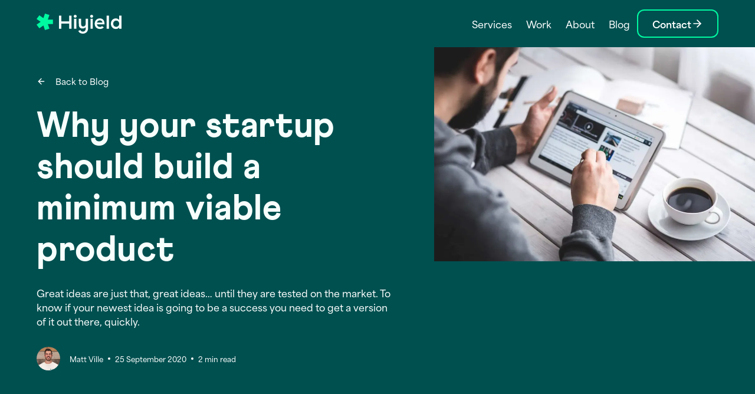

--- FILE ---
content_type: text/html; charset=UTF-8
request_url: https://hiyield.co.uk/blog/why-your-startup-should-build-a-minimum-viable-product/
body_size: 45371
content:

<!DOCTYPE html>
<html lang="en" dir="ltr" class="antialiased scroll-smooth bg-forest-green-600 text-white">
<head>
	<meta charset="UTF-8">
<script type="text/javascript">
/* <![CDATA[ */
var gform;gform||(document.addEventListener("gform_main_scripts_loaded",function(){gform.scriptsLoaded=!0}),document.addEventListener("gform/theme/scripts_loaded",function(){gform.themeScriptsLoaded=!0}),window.addEventListener("DOMContentLoaded",function(){gform.domLoaded=!0}),gform={domLoaded:!1,scriptsLoaded:!1,themeScriptsLoaded:!1,isFormEditor:()=>"function"==typeof InitializeEditor,callIfLoaded:function(o){return!(!gform.domLoaded||!gform.scriptsLoaded||!gform.themeScriptsLoaded&&!gform.isFormEditor()||(gform.isFormEditor()&&console.warn("The use of gform.initializeOnLoaded() is deprecated in the form editor context and will be removed in Gravity Forms 3.1."),o(),0))},initializeOnLoaded:function(o){gform.callIfLoaded(o)||(document.addEventListener("gform_main_scripts_loaded",()=>{gform.scriptsLoaded=!0,gform.callIfLoaded(o)}),document.addEventListener("gform/theme/scripts_loaded",()=>{gform.themeScriptsLoaded=!0,gform.callIfLoaded(o)}),window.addEventListener("DOMContentLoaded",()=>{gform.domLoaded=!0,gform.callIfLoaded(o)}))},hooks:{action:{},filter:{}},addAction:function(o,r,e,t){gform.addHook("action",o,r,e,t)},addFilter:function(o,r,e,t){gform.addHook("filter",o,r,e,t)},doAction:function(o){gform.doHook("action",o,arguments)},applyFilters:function(o){return gform.doHook("filter",o,arguments)},removeAction:function(o,r){gform.removeHook("action",o,r)},removeFilter:function(o,r,e){gform.removeHook("filter",o,r,e)},addHook:function(o,r,e,t,n){null==gform.hooks[o][r]&&(gform.hooks[o][r]=[]);var d=gform.hooks[o][r];null==n&&(n=r+"_"+d.length),gform.hooks[o][r].push({tag:n,callable:e,priority:t=null==t?10:t})},doHook:function(r,o,e){var t;if(e=Array.prototype.slice.call(e,1),null!=gform.hooks[r][o]&&((o=gform.hooks[r][o]).sort(function(o,r){return o.priority-r.priority}),o.forEach(function(o){"function"!=typeof(t=o.callable)&&(t=window[t]),"action"==r?t.apply(null,e):e[0]=t.apply(null,e)})),"filter"==r)return e[0]},removeHook:function(o,r,t,n){var e;null!=gform.hooks[o][r]&&(e=(e=gform.hooks[o][r]).filter(function(o,r,e){return!!(null!=n&&n!=o.tag||null!=t&&t!=o.priority)}),gform.hooks[o][r]=e)}});
/* ]]> */
</script>

	<meta name="viewport" content="width=device-width, initial-scale=1">
	<meta http-equiv="X-UA-Compatible" content="IE=edge">

	<link rel="profile" href="http://gmpg.org/xfn/11">
	<link rel="pingback" href="https://hiyield.co.uk/xmlrpc.php">

	
<link rel="mask-icon" href="https://hiyield.co.uk/wp-content/themes/wordpress/assets/dist/imgs/favicons/safari-pinned-tab.svg?v=19768139278" color="#5bbad5" /><link rel="apple-touch-icon-precomposed" sizes="57x57" href="https://hiyield.co.uk/wp-content/themes/wordpress/assets/dist/imgs/favicons/apple-touch-icon-57x57.png?v=19768139278"/><link rel="apple-touch-icon-precomposed" sizes="60x60" href="https://hiyield.co.uk/wp-content/themes/wordpress/assets/dist/imgs/favicons/apple-touch-icon-60x60.png?v=19768139278"/><link rel="apple-touch-icon-precomposed" sizes="72x72" href="https://hiyield.co.uk/wp-content/themes/wordpress/assets/dist/imgs/favicons/apple-touch-icon-72x72.png?v=19768139278"/><link rel="apple-touch-icon-precomposed" sizes="76x76" href="https://hiyield.co.uk/wp-content/themes/wordpress/assets/dist/imgs/favicons/apple-touch-icon-76x76.png?v=19768139278"/><link rel="apple-touch-icon-precomposed" sizes="120x120" href="https://hiyield.co.uk/wp-content/themes/wordpress/assets/dist/imgs/favicons/apple-touch-icon-120x120.png?v=19768139278"/><link rel="apple-touch-icon-precomposed" sizes="114x114" href="https://hiyield.co.uk/wp-content/themes/wordpress/assets/dist/imgs/favicons/apple-touch-icon-114x114.png?v=19768139278"/><link rel="apple-touch-icon-precomposed" sizes="152x152" href="https://hiyield.co.uk/wp-content/themes/wordpress/assets/dist/imgs/favicons/apple-touch-icon-152x152.png?v=19768139278"/><link rel="apple-touch-icon-precomposed" sizes="144x144" href="https://hiyield.co.uk/wp-content/themes/wordpress/assets/dist/imgs/favicons/apple-touch-icon-144x144.png?v=19768139278"/><link rel="icon" type="image/png" href="https://hiyield.co.uk/wp-content/themes/wordpress/assets/dist/imgs/favicons/favicon-16x16.png?v=19768139278" sizes="16x16" /><link rel="icon" type="image/png" href="https://hiyield.co.uk/wp-content/themes/wordpress/assets/dist/imgs/favicons/favicon-32x32.png?v=19768139278" sizes="32x32" /><link rel="icon" type="image/png" href="https://hiyield.co.uk/wp-content/themes/wordpress/assets/dist/imgs/favicons/favicon-96x96.png?v=19768139278" sizes="96x96" /><link rel="icon" type="image/png" href="https://hiyield.co.uk/wp-content/themes/wordpress/assets/dist/imgs/favicons/favicon-196x196.png?v=19768139278" sizes="196x196" /><meta name="msapplication-TileColor" content="#FFFFFF" /><meta name="msapplication-TileImage" content="https://hiyield.co.uk/wp-content/themes/wordpress/assets/dist/imgs/favicons/mstile-70x70.png" /><meta name="msapplication-TileImage" content="https://hiyield.co.uk/wp-content/themes/wordpress/assets/dist/imgs/favicons/mstile-144x144.png" /><meta name="msapplication-TileImage" content="https://hiyield.co.uk/wp-content/themes/wordpress/assets/dist/imgs/favicons/mstile-150x150.png" /><meta name="msapplication-TileImage" content="https://hiyield.co.uk/wp-content/themes/wordpress/assets/dist/imgs/favicons/mstile-310x150.png" /><meta name="msapplication-TileImage" content="https://hiyield.co.uk/wp-content/themes/wordpress/assets/dist/imgs/favicons/mstile-310x310.png" /><meta name='robots' content='index, follow, max-image-preview:large, max-snippet:-1, max-video-preview:-1' />
	<style>img:is([sizes="auto" i], [sizes^="auto," i]) { contain-intrinsic-size: 3000px 1500px }</style>
	
	<!-- This site is optimized with the Yoast SEO Premium plugin v26.7 (Yoast SEO v26.8) - https://yoast.com/product/yoast-seo-premium-wordpress/ -->
	<title>Why your startup should build a minimum viable product | Hiyield</title><link rel="preload" data-rocket-preload as="image" href="https://hiyield.co.uk/wp-content/uploads/2023/09/man-touching-ipad-1-1024x683-1.jpg" imagesrcset="https://hiyield.co.uk/wp-content/uploads/2023/09/man-touching-ipad-1-1024x683-1.jpg 1024w, https://hiyield.co.uk/wp-content/uploads/2023/09/man-touching-ipad-1-1024x683-1-300x200.jpg 300w, https://hiyield.co.uk/wp-content/uploads/2023/09/man-touching-ipad-1-1024x683-1-768x512.jpg 768w" imagesizes="(max-width: 1024px) 100vw, 1024px" fetchpriority="high">
	<meta name="description" content="Creating a minimum viable product helps you gain valuable feedback from potential customers, early in your products lifecycle." />
	<link rel="canonical" href="https://hiyield.co.uk/blog/why-your-startup-should-build-a-minimum-viable-product/" />
	<meta property="og:locale" content="en_GB" />
	<meta property="og:type" content="article" />
	<meta property="og:title" content="Why your startup should build a minimum viable product | hiyield" />
	<meta property="og:description" content="Creating a minimum viable product helps you gain valuable feedback from potential customers, early in your products lifecycle." />
	<meta property="og:url" content="https://hiyield.co.uk/blog/why-your-startup-should-build-a-minimum-viable-product/" />
	<meta property="og:site_name" content="Hiyield" />
	<meta property="article:publisher" content="https://www.facebook.com/hiyield/" />
	<meta property="article:published_time" content="2020-09-25T14:56:27+00:00" />
	<meta property="article:modified_time" content="2023-09-14T08:42:06+00:00" />
	<meta property="og:image" content="https://hiyield.co.uk/wp-content/uploads/2023/09/man-touching-ipad-1-1024x683-1.jpg" />
	<meta property="og:image:width" content="1024" />
	<meta property="og:image:height" content="683" />
	<meta property="og:image:type" content="image/jpeg" />
	<meta name="author" content="Matt Ville" />
	<meta name="twitter:card" content="summary_large_image" />
	<meta name="twitter:title" content="Why your startup should build a minimum viable product | hiyield" />
	<meta name="twitter:description" content="Creating a minimum viable product helps you gain valuable feedback from potential customers, early in your products lifecycle." />
	<meta name="twitter:creator" content="@hiyieldstudio" />
	<meta name="twitter:site" content="@hiyieldstudio" />
	<meta name="twitter:label1" content="Written by" />
	<meta name="twitter:data1" content="Matt Ville" />
	<meta name="twitter:label2" content="Estimated reading time" />
	<meta name="twitter:data2" content="2 minutes" />
	<script type="application/ld+json" class="yoast-schema-graph">{"@context":"https://schema.org","@graph":[{"@type":"Article","@id":"https://hiyield.co.uk/blog/why-your-startup-should-build-a-minimum-viable-product/#article","isPartOf":{"@id":"https://hiyield.co.uk/blog/why-your-startup-should-build-a-minimum-viable-product/"},"author":{"name":"Matt Ville","@id":"https://hiyield.co.uk/#/schema/person/49ef6cbfe7313fcf4eba8713736e4d0e"},"headline":"Why your startup should build a minimum viable product","datePublished":"2020-09-25T14:56:27+00:00","dateModified":"2023-09-14T08:42:06+00:00","mainEntityOfPage":{"@id":"https://hiyield.co.uk/blog/why-your-startup-should-build-a-minimum-viable-product/"},"wordCount":364,"publisher":{"@id":"https://hiyield.co.uk/#organization"},"image":{"@id":"https://hiyield.co.uk/blog/why-your-startup-should-build-a-minimum-viable-product/#primaryimage"},"thumbnailUrl":"https://hiyield.co.uk/wp-content/uploads/2023/09/man-touching-ipad-1-1024x683-1.jpg","articleSection":["Digital Products","Idea to Market","Startup"],"inLanguage":"en-GB"},{"@type":"WebPage","@id":"https://hiyield.co.uk/blog/why-your-startup-should-build-a-minimum-viable-product/","url":"https://hiyield.co.uk/blog/why-your-startup-should-build-a-minimum-viable-product/","name":"Why your startup should build a minimum viable product | Hiyield","isPartOf":{"@id":"https://hiyield.co.uk/#website"},"primaryImageOfPage":{"@id":"https://hiyield.co.uk/blog/why-your-startup-should-build-a-minimum-viable-product/#primaryimage"},"image":{"@id":"https://hiyield.co.uk/blog/why-your-startup-should-build-a-minimum-viable-product/#primaryimage"},"thumbnailUrl":"https://hiyield.co.uk/wp-content/uploads/2023/09/man-touching-ipad-1-1024x683-1.jpg","datePublished":"2020-09-25T14:56:27+00:00","dateModified":"2023-09-14T08:42:06+00:00","description":"Creating a minimum viable product helps you gain valuable feedback from potential customers, early in your products lifecycle.","breadcrumb":{"@id":"https://hiyield.co.uk/blog/why-your-startup-should-build-a-minimum-viable-product/#breadcrumb"},"inLanguage":"en-GB","potentialAction":[{"@type":"ReadAction","target":["https://hiyield.co.uk/blog/why-your-startup-should-build-a-minimum-viable-product/"]}]},{"@type":"ImageObject","inLanguage":"en-GB","@id":"https://hiyield.co.uk/blog/why-your-startup-should-build-a-minimum-viable-product/#primaryimage","url":"https://hiyield.co.uk/wp-content/uploads/2023/09/man-touching-ipad-1-1024x683-1.jpg","contentUrl":"https://hiyield.co.uk/wp-content/uploads/2023/09/man-touching-ipad-1-1024x683-1.jpg","width":1024,"height":683,"caption":"man looking at a minimum viable product on tablet"},{"@type":"BreadcrumbList","@id":"https://hiyield.co.uk/blog/why-your-startup-should-build-a-minimum-viable-product/#breadcrumb","itemListElement":[{"@type":"ListItem","position":1,"name":"Home","item":"https://hiyield.co.uk/"},{"@type":"ListItem","position":2,"name":"Stories &amp; Insights","item":"https://hiyield.co.uk/blog/"},{"@type":"ListItem","position":3,"name":"Why your startup should build a minimum viable product"}]},{"@type":"WebSite","@id":"https://hiyield.co.uk/#website","url":"https://hiyield.co.uk/","name":"Hiyield","description":"We create websites &amp; digital tools to bring your vision to life—sustainably.","publisher":{"@id":"https://hiyield.co.uk/#organization"},"alternateName":"HY","potentialAction":[{"@type":"SearchAction","target":{"@type":"EntryPoint","urlTemplate":"https://hiyield.co.uk/?s={search_term_string}"},"query-input":{"@type":"PropertyValueSpecification","valueRequired":true,"valueName":"search_term_string"}}],"inLanguage":"en-GB"},{"@type":"Organization","@id":"https://hiyield.co.uk/#organization","name":"Hiyield","alternateName":"HY","url":"https://hiyield.co.uk/","logo":{"@type":"ImageObject","inLanguage":"en-GB","@id":"https://hiyield.co.uk/#/schema/logo/image/","url":"https://hiyield.co.uk/wp-content/uploads/2023/09/Hiyield-Logo.jpg","contentUrl":"https://hiyield.co.uk/wp-content/uploads/2023/09/Hiyield-Logo.jpg","width":696,"height":696,"caption":"Hiyield"},"image":{"@id":"https://hiyield.co.uk/#/schema/logo/image/"},"sameAs":["https://www.facebook.com/hiyield/","https://x.com/hiyieldstudio"]},{"@type":"Person","@id":"https://hiyield.co.uk/#/schema/person/49ef6cbfe7313fcf4eba8713736e4d0e","name":"Matt Ville","image":{"@type":"ImageObject","inLanguage":"en-GB","@id":"https://hiyield.co.uk/#/schema/person/image/","url":"https://secure.gravatar.com/avatar/34418bf55a912c4c737e1821394c5e1decae3286cd2650fb01d395de96baa661?s=96&d=mm&r=g","contentUrl":"https://secure.gravatar.com/avatar/34418bf55a912c4c737e1821394c5e1decae3286cd2650fb01d395de96baa661?s=96&d=mm&r=g","caption":"Matt Ville"}}]}</script>
	<!-- / Yoast SEO Premium plugin. -->


<link rel='dns-prefetch' href='//cdn.jsdelivr.net' />
<link rel='dns-prefetch' href='//use.typekit.net' />
		<style>
			.lazyload,
			.lazyloading {
				max-width: 100%;
			}
		</style>
		<link rel='stylesheet' id='wp-block-library-css' href='https://hiyield.co.uk/wp-includes/css/dist/block-library/style.min.css?ver=6.8.3' type='text/css' media='all' />
<style id='safe-svg-svg-icon-style-inline-css' type='text/css'>
.safe-svg-cover{text-align:center}.safe-svg-cover .safe-svg-inside{display:inline-block;max-width:100%}.safe-svg-cover svg{fill:currentColor;height:100%;max-height:100%;max-width:100%;width:100%}

</style>
<style id='global-styles-inline-css' type='text/css'>
:root{--wp--preset--aspect-ratio--square: 1;--wp--preset--aspect-ratio--4-3: 4/3;--wp--preset--aspect-ratio--3-4: 3/4;--wp--preset--aspect-ratio--3-2: 3/2;--wp--preset--aspect-ratio--2-3: 2/3;--wp--preset--aspect-ratio--16-9: 16/9;--wp--preset--aspect-ratio--9-16: 9/16;--wp--preset--color--black: #1D1D1B;--wp--preset--color--cyan-bluish-gray: #abb8c3;--wp--preset--color--white: #ffffff;--wp--preset--color--pale-pink: #f78da7;--wp--preset--color--vivid-red: #cf2e2e;--wp--preset--color--luminous-vivid-orange: #ff6900;--wp--preset--color--luminous-vivid-amber: #fcb900;--wp--preset--color--light-green-cyan: #7bdcb5;--wp--preset--color--vivid-green-cyan: #00d084;--wp--preset--color--pale-cyan-blue: #8ed1fc;--wp--preset--color--vivid-cyan-blue: #0693e3;--wp--preset--color--vivid-purple: #9b51e0;--wp--preset--color--transparent: transparent;--wp--preset--color--electric-green-500: #00faa0;--wp--preset--color--forest-green-500: #005050;--wp--preset--color--forest-green-600: #004444;--wp--preset--color--neutral-500: #FAF0E6;--wp--preset--color--deep-ocean-blue-500: #2D2387;--wp--preset--color--sunshine-yellow-500: #fadc14;--wp--preset--color--sky-blue-500: #64a5ff;--wp--preset--color--flamingo-pink-500: #ff377d;--wp--preset--color--purple-500: #643278;--wp--preset--color--gretter-50: #F6FFFC;--wp--preset--color--gretter-100: #EAF6F3;--wp--preset--gradient--vivid-cyan-blue-to-vivid-purple: linear-gradient(135deg,rgba(6,147,227,1) 0%,rgb(155,81,224) 100%);--wp--preset--gradient--light-green-cyan-to-vivid-green-cyan: linear-gradient(135deg,rgb(122,220,180) 0%,rgb(0,208,130) 100%);--wp--preset--gradient--luminous-vivid-amber-to-luminous-vivid-orange: linear-gradient(135deg,rgba(252,185,0,1) 0%,rgba(255,105,0,1) 100%);--wp--preset--gradient--luminous-vivid-orange-to-vivid-red: linear-gradient(135deg,rgba(255,105,0,1) 0%,rgb(207,46,46) 100%);--wp--preset--gradient--very-light-gray-to-cyan-bluish-gray: linear-gradient(135deg,rgb(238,238,238) 0%,rgb(169,184,195) 100%);--wp--preset--gradient--cool-to-warm-spectrum: linear-gradient(135deg,rgb(74,234,220) 0%,rgb(151,120,209) 20%,rgb(207,42,186) 40%,rgb(238,44,130) 60%,rgb(251,105,98) 80%,rgb(254,248,76) 100%);--wp--preset--gradient--blush-light-purple: linear-gradient(135deg,rgb(255,206,236) 0%,rgb(152,150,240) 100%);--wp--preset--gradient--blush-bordeaux: linear-gradient(135deg,rgb(254,205,165) 0%,rgb(254,45,45) 50%,rgb(107,0,62) 100%);--wp--preset--gradient--luminous-dusk: linear-gradient(135deg,rgb(255,203,112) 0%,rgb(199,81,192) 50%,rgb(65,88,208) 100%);--wp--preset--gradient--pale-ocean: linear-gradient(135deg,rgb(255,245,203) 0%,rgb(182,227,212) 50%,rgb(51,167,181) 100%);--wp--preset--gradient--electric-grass: linear-gradient(135deg,rgb(202,248,128) 0%,rgb(113,206,126) 100%);--wp--preset--gradient--midnight: linear-gradient(135deg,rgb(2,3,129) 0%,rgb(40,116,252) 100%);--wp--preset--gradient--dark-forest-green-to-transparent: linear-gradient(0deg, rgba(0, 68, 68, 0.6), rgba(0, 68, 68, 0.6)), linear-gradient(90deg, #004444 21.96%, rgba(0, 68, 68, 0) 52.6%);--wp--preset--font-size--small: 13px;--wp--preset--font-size--medium: clamp(14px, 0.875rem + ((1vw - 3.2px) * 0.667), 20px);--wp--preset--font-size--large: clamp(22.041px, 1.378rem + ((1vw - 3.2px) * 1.551), 36px);--wp--preset--font-size--x-large: clamp(25.014px, 1.563rem + ((1vw - 3.2px) * 1.887), 42px);--wp--preset--font-size--xs: 0.75rem;--wp--preset--font-size--sm: 0.875rem;--wp--preset--font-size--base: clamp(0.875rem, 0.875rem + ((1vw - 0.2rem) * 0.222), 1rem);--wp--preset--font-size--xl: clamp(0.875rem, 0.875rem + ((1vw - 0.2rem) * 0.667), 1.25rem);--wp--preset--font-family--font-athletics: Athletics, Arial, sans-serif;--wp--preset--font-family--font-area-normal: area-normal, Arial, sans-serif;--wp--preset--spacing--20: 0.44rem;--wp--preset--spacing--30: 0.67rem;--wp--preset--spacing--40: 1rem;--wp--preset--spacing--50: 1.5rem;--wp--preset--spacing--60: 2.25rem;--wp--preset--spacing--70: 3.38rem;--wp--preset--spacing--80: 5.06rem;--wp--preset--spacing--2-px: 2px;--wp--preset--spacing--4-px: 4px;--wp--preset--spacing--8-px: 8px;--wp--preset--spacing--12-px: 12px;--wp--preset--spacing--16-px: 16px;--wp--preset--spacing--20-px: 20px;--wp--preset--spacing--24-px: 24px;--wp--preset--spacing--32-px: 32px;--wp--preset--spacing--40-px: 40px;--wp--preset--spacing--48-px: 48px;--wp--preset--spacing--64-px: 64px;--wp--preset--spacing--80-px: 80px;--wp--preset--spacing--96-px: 96px;--wp--preset--spacing--112-px: 112px;--wp--preset--shadow--natural: 6px 6px 9px rgba(0, 0, 0, 0.2);--wp--preset--shadow--deep: 12px 12px 50px rgba(0, 0, 0, 0.4);--wp--preset--shadow--sharp: 6px 6px 0px rgba(0, 0, 0, 0.2);--wp--preset--shadow--outlined: 6px 6px 0px -3px rgba(255, 255, 255, 1), 6px 6px rgba(0, 0, 0, 1);--wp--preset--shadow--crisp: 6px 6px 0px rgba(0, 0, 0, 1);}.wp-block-heading{--wp--preset--font-size--micro-heading: clamp(0.875rem, 0.875rem + ((1vw - 0.2rem) * 0.667), 1.25rem);--wp--preset--font-size--tiny-heading: clamp(1.185rem, 1.185rem + ((1vw - 0.2rem) * 1.227), 1.875rem);--wp--preset--font-size--mini-heading: clamp(1.218rem, 1.218rem + ((1vw - 0.2rem) * 1.28), 1.938rem);--wp--preset--font-size--small-heading: clamp(1.472rem, 1.472rem + ((1vw - 0.2rem) * 1.717), 2.438rem);--wp--preset--font-size--medium-heading: clamp(1.773rem, 1.773rem + ((1vw - 0.2rem) * 2.293), 3.063rem);--wp--preset--font-size--big-heading: clamp(2.1875rem, 2.188rem + ((1vw - 0.2rem) * 2.889), 3.813rem);--wp--preset--font-size--huge-heading: clamp(2.5rem, 2.5rem + ((1vw - 0.2rem) * 4), 4.75rem);}:root { --wp--style--global--content-size: 1220px;--wp--style--global--wide-size: 1220px; }:where(body) { margin: 0; }.wp-site-blocks > .alignleft { float: left; margin-right: 2em; }.wp-site-blocks > .alignright { float: right; margin-left: 2em; }.wp-site-blocks > .aligncenter { justify-content: center; margin-left: auto; margin-right: auto; }:where(.wp-site-blocks) > * { margin-block-start: 24px; margin-block-end: 0; }:where(.wp-site-blocks) > :first-child { margin-block-start: 0; }:where(.wp-site-blocks) > :last-child { margin-block-end: 0; }:root { --wp--style--block-gap: 24px; }:root :where(.is-layout-flow) > :first-child{margin-block-start: 0;}:root :where(.is-layout-flow) > :last-child{margin-block-end: 0;}:root :where(.is-layout-flow) > *{margin-block-start: 24px;margin-block-end: 0;}:root :where(.is-layout-constrained) > :first-child{margin-block-start: 0;}:root :where(.is-layout-constrained) > :last-child{margin-block-end: 0;}:root :where(.is-layout-constrained) > *{margin-block-start: 24px;margin-block-end: 0;}:root :where(.is-layout-flex){gap: 24px;}:root :where(.is-layout-grid){gap: 24px;}.is-layout-flow > .alignleft{float: left;margin-inline-start: 0;margin-inline-end: 2em;}.is-layout-flow > .alignright{float: right;margin-inline-start: 2em;margin-inline-end: 0;}.is-layout-flow > .aligncenter{margin-left: auto !important;margin-right: auto !important;}.is-layout-constrained > .alignleft{float: left;margin-inline-start: 0;margin-inline-end: 2em;}.is-layout-constrained > .alignright{float: right;margin-inline-start: 2em;margin-inline-end: 0;}.is-layout-constrained > .aligncenter{margin-left: auto !important;margin-right: auto !important;}.is-layout-constrained > :where(:not(.alignleft):not(.alignright):not(.alignfull)){max-width: var(--wp--style--global--content-size);margin-left: auto !important;margin-right: auto !important;}.is-layout-constrained > .alignwide{max-width: var(--wp--style--global--wide-size);}body .is-layout-flex{display: flex;}.is-layout-flex{flex-wrap: wrap;align-items: center;}.is-layout-flex > :is(*, div){margin: 0;}body .is-layout-grid{display: grid;}.is-layout-grid > :is(*, div){margin: 0;}body{background-color: #004444;color: #ffffff;font-family: var(--wp--preset--font-family--font-area-normal);font-weight: 600;padding-top: 0px;padding-right: 0px;padding-bottom: 0px;padding-left: 0px;}a:where(:not(.wp-element-button)){color: inherit;text-decoration: none;}:root :where(a:where(:not(.wp-element-button)):hover){color: inherit;text-decoration: none;}h1, h2, h3, h4, h5, h6{font-family: var(--wp--preset--font-family--font-athletics);font-weight: 800;letter-spacing: 0.01em;line-height: 1.15;}h1{font-family: var(--wp--preset--font-family--font-athletics);font-weight: 800;letter-spacing: 0.01em;line-height: 1.15;}h2{font-family: var(--wp--preset--font-family--font-athletics);font-weight: 800;letter-spacing: 0.01em;line-height: 1.15;}h3{font-family: var(--wp--preset--font-family--font-athletics);font-weight: 800;letter-spacing: 0.01em;line-height: 1.15;}h4{font-family: var(--wp--preset--font-family--font-athletics);font-weight: 800;letter-spacing: 0.01em;line-height: 1.15;}h5{font-family: var(--wp--preset--font-family--font-athletics);font-weight: 800;letter-spacing: 0.01em;line-height: 1.15;}h6{font-family: var(--wp--preset--font-family--font-athletics);font-weight: 800;letter-spacing: 0.01em;line-height: 1.15;}:root :where(.wp-element-button, .wp-block-button__link){background-color: #32373c;border-width: 0;color: #fff;font-family: inherit;font-size: inherit;line-height: inherit;padding: calc(0.667em + 2px) calc(1.333em + 2px);text-decoration: none;}.has-black-color{color: var(--wp--preset--color--black) !important;}.has-cyan-bluish-gray-color{color: var(--wp--preset--color--cyan-bluish-gray) !important;}.has-white-color{color: var(--wp--preset--color--white) !important;}.has-pale-pink-color{color: var(--wp--preset--color--pale-pink) !important;}.has-vivid-red-color{color: var(--wp--preset--color--vivid-red) !important;}.has-luminous-vivid-orange-color{color: var(--wp--preset--color--luminous-vivid-orange) !important;}.has-luminous-vivid-amber-color{color: var(--wp--preset--color--luminous-vivid-amber) !important;}.has-light-green-cyan-color{color: var(--wp--preset--color--light-green-cyan) !important;}.has-vivid-green-cyan-color{color: var(--wp--preset--color--vivid-green-cyan) !important;}.has-pale-cyan-blue-color{color: var(--wp--preset--color--pale-cyan-blue) !important;}.has-vivid-cyan-blue-color{color: var(--wp--preset--color--vivid-cyan-blue) !important;}.has-vivid-purple-color{color: var(--wp--preset--color--vivid-purple) !important;}.has-transparent-color{color: var(--wp--preset--color--transparent) !important;}.has-electric-green-500-color{color: var(--wp--preset--color--electric-green-500) !important;}.has-forest-green-500-color{color: var(--wp--preset--color--forest-green-500) !important;}.has-forest-green-600-color{color: var(--wp--preset--color--forest-green-600) !important;}.has-neutral-500-color{color: var(--wp--preset--color--neutral-500) !important;}.has-deep-ocean-blue-500-color{color: var(--wp--preset--color--deep-ocean-blue-500) !important;}.has-sunshine-yellow-500-color{color: var(--wp--preset--color--sunshine-yellow-500) !important;}.has-sky-blue-500-color{color: var(--wp--preset--color--sky-blue-500) !important;}.has-flamingo-pink-500-color{color: var(--wp--preset--color--flamingo-pink-500) !important;}.has-purple-500-color{color: var(--wp--preset--color--purple-500) !important;}.has-gretter-50-color{color: var(--wp--preset--color--gretter-50) !important;}.has-gretter-100-color{color: var(--wp--preset--color--gretter-100) !important;}.has-black-background-color{background-color: var(--wp--preset--color--black) !important;}.has-cyan-bluish-gray-background-color{background-color: var(--wp--preset--color--cyan-bluish-gray) !important;}.has-white-background-color{background-color: var(--wp--preset--color--white) !important;}.has-pale-pink-background-color{background-color: var(--wp--preset--color--pale-pink) !important;}.has-vivid-red-background-color{background-color: var(--wp--preset--color--vivid-red) !important;}.has-luminous-vivid-orange-background-color{background-color: var(--wp--preset--color--luminous-vivid-orange) !important;}.has-luminous-vivid-amber-background-color{background-color: var(--wp--preset--color--luminous-vivid-amber) !important;}.has-light-green-cyan-background-color{background-color: var(--wp--preset--color--light-green-cyan) !important;}.has-vivid-green-cyan-background-color{background-color: var(--wp--preset--color--vivid-green-cyan) !important;}.has-pale-cyan-blue-background-color{background-color: var(--wp--preset--color--pale-cyan-blue) !important;}.has-vivid-cyan-blue-background-color{background-color: var(--wp--preset--color--vivid-cyan-blue) !important;}.has-vivid-purple-background-color{background-color: var(--wp--preset--color--vivid-purple) !important;}.has-transparent-background-color{background-color: var(--wp--preset--color--transparent) !important;}.has-electric-green-500-background-color{background-color: var(--wp--preset--color--electric-green-500) !important;}.has-forest-green-500-background-color{background-color: var(--wp--preset--color--forest-green-500) !important;}.has-forest-green-600-background-color{background-color: var(--wp--preset--color--forest-green-600) !important;}.has-neutral-500-background-color{background-color: var(--wp--preset--color--neutral-500) !important;}.has-deep-ocean-blue-500-background-color{background-color: var(--wp--preset--color--deep-ocean-blue-500) !important;}.has-sunshine-yellow-500-background-color{background-color: var(--wp--preset--color--sunshine-yellow-500) !important;}.has-sky-blue-500-background-color{background-color: var(--wp--preset--color--sky-blue-500) !important;}.has-flamingo-pink-500-background-color{background-color: var(--wp--preset--color--flamingo-pink-500) !important;}.has-purple-500-background-color{background-color: var(--wp--preset--color--purple-500) !important;}.has-gretter-50-background-color{background-color: var(--wp--preset--color--gretter-50) !important;}.has-gretter-100-background-color{background-color: var(--wp--preset--color--gretter-100) !important;}.has-black-border-color{border-color: var(--wp--preset--color--black) !important;}.has-cyan-bluish-gray-border-color{border-color: var(--wp--preset--color--cyan-bluish-gray) !important;}.has-white-border-color{border-color: var(--wp--preset--color--white) !important;}.has-pale-pink-border-color{border-color: var(--wp--preset--color--pale-pink) !important;}.has-vivid-red-border-color{border-color: var(--wp--preset--color--vivid-red) !important;}.has-luminous-vivid-orange-border-color{border-color: var(--wp--preset--color--luminous-vivid-orange) !important;}.has-luminous-vivid-amber-border-color{border-color: var(--wp--preset--color--luminous-vivid-amber) !important;}.has-light-green-cyan-border-color{border-color: var(--wp--preset--color--light-green-cyan) !important;}.has-vivid-green-cyan-border-color{border-color: var(--wp--preset--color--vivid-green-cyan) !important;}.has-pale-cyan-blue-border-color{border-color: var(--wp--preset--color--pale-cyan-blue) !important;}.has-vivid-cyan-blue-border-color{border-color: var(--wp--preset--color--vivid-cyan-blue) !important;}.has-vivid-purple-border-color{border-color: var(--wp--preset--color--vivid-purple) !important;}.has-transparent-border-color{border-color: var(--wp--preset--color--transparent) !important;}.has-electric-green-500-border-color{border-color: var(--wp--preset--color--electric-green-500) !important;}.has-forest-green-500-border-color{border-color: var(--wp--preset--color--forest-green-500) !important;}.has-forest-green-600-border-color{border-color: var(--wp--preset--color--forest-green-600) !important;}.has-neutral-500-border-color{border-color: var(--wp--preset--color--neutral-500) !important;}.has-deep-ocean-blue-500-border-color{border-color: var(--wp--preset--color--deep-ocean-blue-500) !important;}.has-sunshine-yellow-500-border-color{border-color: var(--wp--preset--color--sunshine-yellow-500) !important;}.has-sky-blue-500-border-color{border-color: var(--wp--preset--color--sky-blue-500) !important;}.has-flamingo-pink-500-border-color{border-color: var(--wp--preset--color--flamingo-pink-500) !important;}.has-purple-500-border-color{border-color: var(--wp--preset--color--purple-500) !important;}.has-gretter-50-border-color{border-color: var(--wp--preset--color--gretter-50) !important;}.has-gretter-100-border-color{border-color: var(--wp--preset--color--gretter-100) !important;}.has-vivid-cyan-blue-to-vivid-purple-gradient-background{background: var(--wp--preset--gradient--vivid-cyan-blue-to-vivid-purple) !important;}.has-light-green-cyan-to-vivid-green-cyan-gradient-background{background: var(--wp--preset--gradient--light-green-cyan-to-vivid-green-cyan) !important;}.has-luminous-vivid-amber-to-luminous-vivid-orange-gradient-background{background: var(--wp--preset--gradient--luminous-vivid-amber-to-luminous-vivid-orange) !important;}.has-luminous-vivid-orange-to-vivid-red-gradient-background{background: var(--wp--preset--gradient--luminous-vivid-orange-to-vivid-red) !important;}.has-very-light-gray-to-cyan-bluish-gray-gradient-background{background: var(--wp--preset--gradient--very-light-gray-to-cyan-bluish-gray) !important;}.has-cool-to-warm-spectrum-gradient-background{background: var(--wp--preset--gradient--cool-to-warm-spectrum) !important;}.has-blush-light-purple-gradient-background{background: var(--wp--preset--gradient--blush-light-purple) !important;}.has-blush-bordeaux-gradient-background{background: var(--wp--preset--gradient--blush-bordeaux) !important;}.has-luminous-dusk-gradient-background{background: var(--wp--preset--gradient--luminous-dusk) !important;}.has-pale-ocean-gradient-background{background: var(--wp--preset--gradient--pale-ocean) !important;}.has-electric-grass-gradient-background{background: var(--wp--preset--gradient--electric-grass) !important;}.has-midnight-gradient-background{background: var(--wp--preset--gradient--midnight) !important;}.has-dark-forest-green-to-transparent-gradient-background{background: var(--wp--preset--gradient--dark-forest-green-to-transparent) !important;}.has-small-font-size{font-size: var(--wp--preset--font-size--small) !important;}.has-medium-font-size{font-size: var(--wp--preset--font-size--medium) !important;}.has-large-font-size{font-size: var(--wp--preset--font-size--large) !important;}.has-x-large-font-size{font-size: var(--wp--preset--font-size--x-large) !important;}.has-xs-font-size{font-size: var(--wp--preset--font-size--xs) !important;}.has-sm-font-size{font-size: var(--wp--preset--font-size--sm) !important;}.has-base-font-size{font-size: var(--wp--preset--font-size--base) !important;}.has-xl-font-size{font-size: var(--wp--preset--font-size--xl) !important;}.has-font-athletics-font-family{font-family: var(--wp--preset--font-family--font-athletics) !important;}.has-font-area-normal-font-family{font-family: var(--wp--preset--font-family--font-area-normal) !important;}.wp-block-heading.has-micro-heading-font-size{font-size: var(--wp--preset--font-size--micro-heading) !important;}.wp-block-heading.has-tiny-heading-font-size{font-size: var(--wp--preset--font-size--tiny-heading) !important;}.wp-block-heading.has-mini-heading-font-size{font-size: var(--wp--preset--font-size--mini-heading) !important;}.wp-block-heading.has-small-heading-font-size{font-size: var(--wp--preset--font-size--small-heading) !important;}.wp-block-heading.has-medium-heading-font-size{font-size: var(--wp--preset--font-size--medium-heading) !important;}.wp-block-heading.has-big-heading-font-size{font-size: var(--wp--preset--font-size--big-heading) !important;}.wp-block-heading.has-huge-heading-font-size{font-size: var(--wp--preset--font-size--huge-heading) !important;}
:root :where(.wp-block-pullquote){font-size: clamp(0.984em, 0.984rem + ((1vw - 0.2em) * 0.917), 1.5em);line-height: 1.6;}
:root :where(.wp-block-group-is-layout-flow) > :first-child{margin-block-start: 0;}:root :where(.wp-block-group-is-layout-flow) > :last-child{margin-block-end: 0;}:root :where(.wp-block-group-is-layout-flow) > *{margin-block-start: var(--wp--preset--spacing--24-px);margin-block-end: 0;}:root :where(.wp-block-group-is-layout-constrained) > :first-child{margin-block-start: 0;}:root :where(.wp-block-group-is-layout-constrained) > :last-child{margin-block-end: 0;}:root :where(.wp-block-group-is-layout-constrained) > *{margin-block-start: var(--wp--preset--spacing--24-px);margin-block-end: 0;}:root :where(.wp-block-group-is-layout-flex){gap: var(--wp--preset--spacing--24-px);}:root :where(.wp-block-group-is-layout-grid){gap: var(--wp--preset--spacing--24-px);}
:root :where(p){font-weight: 600;letter-spacing: 0.01em;line-height: 1.75;margin-bottom: var(--wp--preset--spacing--24-px);}
:root :where(.wp-block-heading){margin-top: 0;margin-bottom: var(--wp--preset--spacing--24-px);}
:root :where(.wp-block-list){margin-top: 0;margin-right: 0;margin-bottom: var(--wp--preset--spacing--24-px);margin-left: 0;}
:root :where(.wp-block-list > li){letter-spacing: 0.01em;line-height: 1.75;margin-top: 0;margin-right: 0;margin-bottom: var(--wp--preset--spacing--2-px);margin-left: 0;}
</style>
<link rel='stylesheet' id='cookie-consent-css' href='https://cdn.jsdelivr.net/npm/vanilla-cookieconsent@3.0.1/dist/cookieconsent.css?ver=19768139278' type='text/css' media='' />
<link rel='stylesheet' id='typekit-css' href='https://use.typekit.net/xdc4ddg.css' type='text/css' media='all' />
<link rel='stylesheet' id='theme-css' href='https://hiyield.co.uk/wp-content/themes/wordpress/assets/dist/css/style.css?ver=19768139278' type='text/css' media='all' />
<script type="text/javascript" src="https://hiyield.co.uk/wp-content/themes/wordpress/assets/dist/js/mobile-menu.js?ver=19768139278" id="mobile_menu-js"></script>
<link rel="https://api.w.org/" href="https://hiyield.co.uk/wp-json/" /><link rel="alternate" title="JSON" type="application/json" href="https://hiyield.co.uk/wp-json/wp/v2/posts/339" /><link rel="EditURI" type="application/rsd+xml" title="RSD" href="https://hiyield.co.uk/xmlrpc.php?rsd" />
<meta name="generator" content="WordPress 6.8.3" />
<link rel='shortlink' href='https://hiyield.co.uk/?p=339' />
<link rel="alternate" title="oEmbed (JSON)" type="application/json+oembed" href="https://hiyield.co.uk/wp-json/oembed/1.0/embed?url=https%3A%2F%2Fhiyield.co.uk%2Fblog%2Fwhy-your-startup-should-build-a-minimum-viable-product%2F" />
<link rel="alternate" title="oEmbed (XML)" type="text/xml+oembed" href="https://hiyield.co.uk/wp-json/oembed/1.0/embed?url=https%3A%2F%2Fhiyield.co.uk%2Fblog%2Fwhy-your-startup-should-build-a-minimum-viable-product%2F&#038;format=xml" />
		<script>
			document.documentElement.className = document.documentElement.className.replace('no-js', 'js');
		</script>
				<style>
			.no-js img.lazyload {
				display: none;
			}

			figure.wp-block-image img.lazyloading {
				min-width: 150px;
			}

			.lazyload,
			.lazyloading {
				--smush-placeholder-width: 100px;
				--smush-placeholder-aspect-ratio: 1/1;
				width: var(--smush-image-width, var(--smush-placeholder-width)) !important;
				aspect-ratio: var(--smush-image-aspect-ratio, var(--smush-placeholder-aspect-ratio)) !important;
			}

						.lazyload, .lazyloading {
				opacity: 0;
			}

			.lazyloaded {
				opacity: 1;
				transition: opacity 400ms;
				transition-delay: 0ms;
			}

					</style>
		<style class='wp-fonts-local' type='text/css'>
@font-face{font-family:Athletics;font-style:normal;font-weight:800;font-display:fallback;src:url('https://hiyield.co.uk/wp-content/themes/wordpress/assets/src/fonts/Athletics/Athletics-ExtraBold.woff2') format('woff2'), url('https://hiyield.co.uk/wp-content/themes/wordpress/assets/src/fonts/Athletics/Athletics-ExtraBold.woff') format('woff');font-stretch:normal;}
</style>
<link rel="icon" href="https://hiyield.co.uk/wp-content/uploads/2024/04/cropped-favicon-32x32.png" sizes="32x32" />
<link rel="icon" href="https://hiyield.co.uk/wp-content/uploads/2024/04/cropped-favicon-192x192.png" sizes="192x192" />
<link rel="apple-touch-icon" href="https://hiyield.co.uk/wp-content/uploads/2024/04/cropped-favicon-180x180.png" />
<meta name="msapplication-TileImage" content="https://hiyield.co.uk/wp-content/uploads/2024/04/cropped-favicon-270x270.png" />
	<script>
		const siteUrl = "https://hiyield.co.uk";
	</script>


			<!-- Global site tag (gtag.js) - Google Analytics -->
		<script>
			// Why do we set up "gtag" when we could push to the dataLayer itself?
			// Well, the gtag function only allows you to push, nothing more.
			// This is meant to help avoid accidents when modifying the dataLayer directly.
			window.dataLayer = window.dataLayer || [];
			function gtag() { dataLayer.push(arguments); }

			// Setup Gtag consent with the default of "denied"
			gtag("consent", "default", {
				"ad_user_data": "denied",
				"ad_personalization": "denied",
				"ad_storage": "denied",
				"analytics_storage": "denied",
				"wait_for_update": 500,
			});
		</script>

		<!-- Start Google Tag Manager -->
					<script>(function(w,d,s,l,i){w[l]=w[l]||[];w[l].push({"gtm.start":
			new Date().getTime(),event:"gtm.js"});var f=d.getElementsByTagName(s)[0],
			j=d.createElement(s),dl=l!="dataLayer"?"&l="+l:"";j.async=true;j.src=
			"https://www.googletagmanager.com/gtm.js?id="+i+dl;f.parentNode.insertBefore(j,f);
			})(window,document,"script","dataLayer","GTM-PFLQRLZ");</script>
				<!-- End Google Tag Manager -->
	<style id="rocket-lazyrender-inline-css">[data-wpr-lazyrender] {content-visibility: auto;}</style><meta name="generator" content="WP Rocket 3.20.3" data-wpr-features="wpr_automatic_lazy_rendering wpr_oci wpr_desktop" /></head>
<body class="wp-singular post-template-default single single-post postid-339 single-format-standard wp-theme-wordpress min-h-screen flex flex-col frontend font-area-normal">

	<!-- Google Tag Manager (noscript) -->
			<noscript><iframe src="https://www.googletagmanager.com/ns.html?id=GTM-PFLQRLZ"
		height="0" width="0" style="display:none;visibility:hidden" loading="lazy"></iframe></noscript>
		<!-- End Google Tag Manager (noscript) -->

	<header  class="bg-forest-green-500 text-white sticky transition-all z-50 duration-200 top-0" data-scrollup-only="true">
	<a href="#main" class="sr-only focus:not-sr-only focus:block focus:w-full focus:bg-electric-green-500 focus:text-forest-green-600 focus:text-center focus:py-3 focus:font-bold focus:outline-none">
	Skip to main content
</a>	<div  class="container flex flex-wrap gap-14 items-center justify-between py-4">
			<!-- Conditional Site Logo -->
    <a href="https://hiyield.co.uk" class="block" aria-label="Hiyield">
        <img width="140" height="34" src="https://hiyield.co.uk/wp-content/uploads/2025/11/hiyield-logo-25.svg" class="attachment-full size-full w-36 h-auto" alt="" aria-label="Hiyield" decoding="async" loading="lazy" />    </a>

								<nav aria-label="Header Menu" class="hidden ml-auto lg:flex">
						<ul id="primary-header-menu" class="flex flex-wrap gap-16 list-unset">

<li 
    class="menu-item  group"
>
    <a 
        class="inline-flex items-center transition-colors px-3 py-2 rounded-xl hover:bg-white/10"
        href="https://hiyield.co.uk/services/"    >
        <span class="">Services</span>
            </a>

<!-- Mega-menu -->

</li>


<li 
    class="menu-item  group"
>
    <a 
        class="inline-flex items-center transition-colors px-3 py-2 rounded-xl hover:bg-white/10"
        href="https://hiyield.co.uk/work/"    >
        <span class="">Work</span>
            </a>

<!-- Mega-menu -->

</li>


<li 
    class="menu-item  group"
>
    <a 
        class="inline-flex items-center transition-colors px-3 py-2 rounded-xl hover:bg-white/10"
        href="https://hiyield.co.uk/about/"    >
        <span class="">About</span>
            </a>

<!-- Mega-menu -->

</li>


<li 
    class="menu-item  group"
>
    <a 
        class="inline-flex items-center transition-colors px-3 py-2 rounded-xl hover:bg-white/10"
        href="https://hiyield.co.uk/blog/"    >
        <span class="">Blog</span>
            </a>

<!-- Mega-menu -->

</li>
</ul>					</nav>
			
			<div  class="hidden lg:block flex flex-wrap gap-4">
    	<a
		href="https://hiyield.co.uk/contact/"

	
		class="hy-button-outline"
>
	<!-- Icon Left -->
	
	<!-- Button Text -->
	<span>Contact</span>

	<!-- Icon Right -->
			<span class="block my-auto size-5"><svg xmlns="http://www.w3.org/2000/svg"  viewBox="0 0 24 24" fill="none" stroke="currentColor" stroke-width="2" stroke-linecap="round" stroke-linejoin="round" class="feather feather-arrow-right"><line x1="5" y1="12" x2="19" y2="12"></line><polyline points="12 5 19 12 12 19"></polyline></svg></span>
	
</a></div>			<button
	class="relative inline-flex w-8 h-6 p-4 -mt-1 transition-all duration-150 delay-75 hamburger hover:opacity-70 lg:hidden ml-auto" 
	onclick="toggleMobileMenu(event)"
	id="mobile-menu-toggle"
	aria-label="Toggle Mobile Menu" 
	aria-controls="mobile-menu"
	aria-expanded="false"
	aria-haspopup="true"
>
	<span class="
				bottom-1 left-0 transition-transform duration-150 ease-in-out absolute top-auto block w-6 h-0.5 bg-white rounded-lg pointer-events-none
				before:bg-white
				before:w-6  
				before:h-0.5 
				before:block
				before:right-0
				before:rounded-lg
				before:absolute 
				before:-top-2.5
				after:bg-white
				after:w-6 
				after:h-0.5 
				after:block
				after:right-0
				after:rounded-lg 
				after:absolute 
				after:-top-5 "
		>
	</span>
</button>
	</div>

</header>
<!-- 
	Overlay for mobile menu 
	-->
	<div 
		id="mobile-menu-overlay" 
		class="fixed inset-0 z-10 w-full h-full transition-all duration-300 opacity-0 cursor-pointer pointer-events-none" 
		aria-hidden="true"
		aria-label="Toggle Mobile Menu" 

		onclick="toggleMobileMenu(event)"
	></div>
	


<!-- Mobile menu container -->
<nav id="mobile-menu" 
    aria-labelledby="mobile-menu-toggle" 
    class="fixed top-0 right-0 z-30 w-full h-screen transition transform translate-x-full bg-forest-green-500 mobile-menu-active lg:hidden"
    tabindex="-1"
>
    <!-- Mobile menu Inner Wrapper with proper height constraints -->
    <div class="flex flex-col max-w-screen h-[calc(100vh-4rem)] mt-auto ">
        <div class="container flex-grow overflow-y-scroll flex flex-col h-full">
            <!-- Primary Navigation Menu -->
            <div class="py-16">
                                    <div aria-label="Header Menu" class="w-full">
                        <ul id="mobile-menu" class="flex flex-wrap flex-col text-2xl font-extrabold accordion-section list-unset mt-5">


<li class="menu-item group">
            <a class="flex items-center py-5 outline-none focus-within:outline-1 focus-within:outline-offset-1 focus-within:outline-black" href="https://hiyield.co.uk/services/">
            <span>Services</span>
        </a>
    
</li>



<li class="menu-item group">
            <a class="flex items-center py-5 outline-none focus-within:outline-1 focus-within:outline-offset-1 focus-within:outline-black" href="https://hiyield.co.uk/work/">
            <span>Work</span>
        </a>
    
</li>



<li class="menu-item group">
            <a class="flex items-center py-5 outline-none focus-within:outline-1 focus-within:outline-offset-1 focus-within:outline-black" href="https://hiyield.co.uk/about/">
            <span>About</span>
        </a>
    
</li>



<li class="menu-item group">
            <a class="flex items-center py-5 outline-none focus-within:outline-1 focus-within:outline-offset-1 focus-within:outline-black" href="https://hiyield.co.uk/blog/">
            <span>Blog</span>
        </a>
    
</li>
</ul>                    </div>
                            </div>
        </div>

        <!-- Bottom Section - will push to bottom with mt-auto -->
        <div class="py-6 mt-auto border-t border-white/10">
            <div class="container">
                <div class="flex flex-col gap-4">
    	<a
		href="https://hiyield.co.uk/contact/"

	
		class="hy-button-outline"
>
	<!-- Icon Left -->
	
	<!-- Button Text -->
	<span>Contact</span>

	<!-- Icon Right -->
			<span class="block my-auto size-5"><svg xmlns="http://www.w3.org/2000/svg"  viewBox="0 0 24 24" fill="none" stroke="currentColor" stroke-width="2" stroke-linecap="round" stroke-linejoin="round" class="feather feather-arrow-right"><line x1="5" y1="12" x2="19" y2="12"></line><polyline points="12 5 19 12 12 19"></polyline></svg></span>
	
</a></div>            </div>
        </div>
    </div>
</nav>	<main  id="main" class="flex-1 site-main scroll-mt-32 " role="main">

<article  class="bg-gretter-50 text-forest-green-600 ">
	
	
<div  class="relative bg-forest-green-500 text-white">
		<div class="max-lg:max-w-full max-lg:px-0 lg:container flex flex-wrap">
			<div class="w-full lg:w-5/12 lg:order-last">
									<div class="min-h-32 h-full lg:mr-break-out max-lg:!mr-0 relative">
						<div class="absolute inset-0">
							<img width="1024" height="683" src="https://hiyield.co.uk/wp-content/uploads/2023/09/man-touching-ipad-1-1024x683-1.jpg" class="attachment-full size-full object-cover w-full h-full" alt="man looking at a minimum viable product on tablet" decoding="async" fetchpriority="high" srcset="https://hiyield.co.uk/wp-content/uploads/2023/09/man-touching-ipad-1-1024x683-1.jpg 1024w, https://hiyield.co.uk/wp-content/uploads/2023/09/man-touching-ipad-1-1024x683-1-300x200.jpg 300w, https://hiyield.co.uk/wp-content/uploads/2023/09/man-touching-ipad-1-1024x683-1-768x512.jpg 768w" sizes="(max-width: 1024px) 100vw, 1024px" />						</div>
					</div>
							</div>
			<div class="w-full container lg:w-7/12 lg:!px-0">
				<div class=" pt-12 pb-16 lg:pr-16 flex flex-col justify-center">
					<a href="https://hiyield.co.uk/blog/" class="flex items-center text-sm font-semibold mb-8 hover:text-electric-green-700 transition-colors duration-200">
						<span class="w-4 h-4 block mr-4"><svg xmlns="http://www.w3.org/2000/svg"  viewBox="0 0 24 24" fill="none" stroke="currentColor" stroke-width="2" stroke-linecap="round" stroke-linejoin="round" class="feather feather-arrow-left"><line x1="19" y1="12" x2="5" y2="12"></line><polyline points="12 19 5 12 12 5"></polyline></svg></span>
						Back to Blog					</a>
					<h1 class="theme-heading-big text-gretter-50">Why your startup should build a minimum viable product</h1>
											<p class="mt-6">Great ideas are just that, great ideas… until they are tested on the market. To know if your newest idea is going to be a success you need to get a version of it out there, quickly.</p>
										<div class="mt-8">
						
<div class="text-xs flex flex-wrap items-center font-semibold text-white">
			<div class="mr-4">
			<img width="300" height="300" src="https://hiyield.co.uk/wp-content/uploads/2023/08/HiYield-209-scaled-e1725542476202-300x300.jpg" class="attachment-medium size-medium rounded-full w-10 h-10" alt="Matt Ville CTO" decoding="async" srcset="https://hiyield.co.uk/wp-content/uploads/2023/08/HiYield-209-scaled-e1725542476202-300x300.jpg 300w, https://hiyield.co.uk/wp-content/uploads/2023/08/HiYield-209-scaled-e1725542476202-1024x1024.jpg 1024w, https://hiyield.co.uk/wp-content/uploads/2023/08/HiYield-209-scaled-e1725542476202-150x150.jpg 150w, https://hiyield.co.uk/wp-content/uploads/2023/08/HiYield-209-scaled-e1725542476202-768x768.jpg 768w, https://hiyield.co.uk/wp-content/uploads/2023/08/HiYield-209-scaled-e1725542476202-1536x1536.jpg 1536w, https://hiyield.co.uk/wp-content/uploads/2023/08/HiYield-209-scaled-e1725542476202.jpg 1706w" sizes="(max-width: 300px) 100vw, 300px" loading="lazy" />		</div>
		<div class="flex flex-wrap flex-1 gap-y-1 items-center sm:gap-y-0">
					<div class="mr-2 flex flex-wrap items-center">
				                    <span class="pr-2" rel="author">
                        Matt Ville                    </span>
                				<span>
					<svg width="4" height="4" viewBox="0 0 4 4" fill="none" xmlns="http://www.w3.org/2000/svg" role="presentation">
						<circle cx="2" cy="2" r="2" fill="currentColor"/>
					</svg>
				</span>
			</div>
		
					<div class="mr-2 flex flex-wrap items-center">
				<time class="pr-2" datetime="2020-09-25T14:56:27+01:00">25 September 2020</time>
				<span>
					<svg width="4" height="4" viewBox="0 0 4 4" fill="none" xmlns="http://www.w3.org/2000/svg" role="presentation">
						<circle cx="2" cy="2" r="2" fill="currentColor"/>
					</svg>
				</span>
			</div>
		
					<div class="mr-2 flex flex-wrap items-center">
				<span class="pr-2" aria-label="Estimated post reading time">
					2 min read
				</span>
			</div>
			</div>
</div>					</div>
				</div>
			</div>
		</div>
	</div>




		<div  id="reading-progress" class="sticky top-0 z-20 lg:hidden w-full h-2 bg-gray-200">
			<div id="reading-progress-fill-mobile" class="w-0 h-full transition-all duration-75 bg-forest-green-500"></div>
		</div>

	<div  id="reading-progress-container" class="container grid lg:grid-cols-12">
		<div class="lg:col-span-4 lg:pr-16 xl:pr-28">
			<div class="sticky sticky-prevent top-8 mt-8 lg:mt-16 lg:pb-16 space-y-8">
				
<ul class="list-none flex flex-col gap-3 list-unset">
    </ul>

<script>
    document.addEventListener("DOMContentLoaded", function(event){
        // setup the magic
        const controller = new ScrollMagic.Controller();
        const headings = [];
        let scenes = [];
        // loop through each heading and create a scene for it
        headings.forEach(function(heading, i) {
            // use the heading's anchor as the trigger element the toggle the relevant table of contents item's active class
            scenes[i] = new ScrollMagic.Scene({
                triggerElement: `#${heading.anchor}`
            })
                .setClassToggle(`[data-heading-count='${i}']`, "is-active")
                .addTo(controller);
            // store the current scene's offset
            heading.offset = scenes[i].scrollOffset();
            // if not the first scene, set the duration of the previous scene using the current scene's offset minus the previous scene's offset
            if(i > 0)
                scenes[i-1].duration(heading.offset - headings[i-1].offset);
        });
    });
</script>



		<div id="reading-progress" class="hidden lg:block relative w-full h-2 bg-gray-200">
			<div id="reading-progress-fill" class="w-0 h-full transition-all duration-75 bg-forest-green-500"></div>
		</div>

    <div class="w-full items-center justify-between md:flex">
        <div class="relative w-full flex flex-wrap items-center gap-x-8 justify-between"> 
                                    <a 
                            class="w-6 h-6 transition-colors duration-300 text-forest-green-500"
                            aria-label="Twitter Social Link"
                            href="https://twitter.com/intent/tweet?text=https://hiyield.co.uk/blog/why-your-startup-should-build-a-minimum-viable-product/" 
                            target="_blank"
                        >
                        <span class="sr-only">Twitter Social Link</span>
							<span aria-hidden="true">
                            <svg viewBox="0 0 25 24" fill="none" xmlns="http://www.w3.org/2000/svg">
<path d="M22.8419 6C22.0719 6.35 21.2419 6.58 20.3819 6.69C21.2619 6.16 21.9419 5.32 22.2619 4.31C21.4319 4.81 20.5119 5.16 19.5419 5.36C18.7519 4.5 17.6419 4 16.3819 4C14.0319 4 12.1119 5.92 12.1119 8.29C12.1119 8.63 12.1519 8.96 12.2219 9.27C8.66188 9.09 5.49187 7.38 3.38188 4.79C3.01188 5.42 2.80188 6.16 2.80188 6.94C2.80188 8.43 3.55187 9.75 4.71187 10.5C4.00187 10.5 3.34188 10.3 2.76188 10V10.03C2.76188 12.11 4.24188 13.85 6.20188 14.24C5.5726 14.4122 4.91197 14.4362 4.27188 14.31C4.54348 15.1625 5.07541 15.9084 5.79289 16.4429C6.51037 16.9775 7.37732 17.2737 8.27187 17.29C6.75551 18.4904 4.87587 19.1393 2.94187 19.13C2.60187 19.13 2.26188 19.11 1.92188 19.07C3.82187 20.29 6.08187 21 8.50187 21C16.3819 21 20.7119 14.46 20.7119 8.79C20.7119 8.6 20.7119 8.42 20.7019 8.23C21.5419 7.63 22.2619 6.87 22.8419 6Z" fill="currentColor"/>
</svg>
                        </span>
                        </a>
                                            <a 
                            class="w-6 h-6 transition-colors duration-300 text-forest-green-500"
                            aria-label="Facebook Social Link"
                            href="https://www.facebook.com/sharer/sharer.php?u=https://hiyield.co.uk/blog/why-your-startup-should-build-a-minimum-viable-product/" 
                            target="_blank"
                        >
                        <span class="sr-only">Facebook Social Link</span>
							<span aria-hidden="true">
                            <svg viewBox="0 0 25 24" fill="none" xmlns="http://www.w3.org/2000/svg">
<path d="M22.3828 12C22.3828 6.48 17.9028 2 12.3828 2C6.86281 2 2.38281 6.48 2.38281 12C2.38281 16.84 5.82281 20.87 10.3828 21.8V15H8.38281V12H10.3828V9.5C10.3828 7.57 11.9528 6 13.8828 6H16.3828V9H14.3828C13.8328 9 13.3828 9.45 13.3828 10V12H16.3828V15H13.3828V21.95C18.4328 21.45 22.3828 17.19 22.3828 12Z" fill="currentColor"/>
</svg>
                        </span>
                        </a>
                                            <a 
                            class="w-6 h-6 transition-colors duration-300 text-forest-green-500"
                            aria-label="Linkedin Social Link"
                            href="https://www.linkedin.com/shareArticle?mini=true&url=https://hiyield.co.uk/blog/why-your-startup-should-build-a-minimum-viable-product/" 
                            target="_blank"
                        >
                        <span class="sr-only">Linkedin Social Link</span>
							<span aria-hidden="true">
                            <svg viewBox="0 0 25 24" fill="none" xmlns="http://www.w3.org/2000/svg">
<path d="M19.3828 3C19.9132 3 20.422 3.21071 20.797 3.58579C21.1721 3.96086 21.3828 4.46957 21.3828 5V19C21.3828 19.5304 21.1721 20.0391 20.797 20.4142C20.422 20.7893 19.9132 21 19.3828 21H5.38281C4.85238 21 4.34367 20.7893 3.9686 20.4142C3.59353 20.0391 3.38281 19.5304 3.38281 19V5C3.38281 4.46957 3.59353 3.96086 3.9686 3.58579C4.34367 3.21071 4.85238 3 5.38281 3H19.3828ZM18.8828 18.5V13.2C18.8828 12.3354 18.5393 11.5062 17.928 10.8948C17.3166 10.2835 16.4874 9.94 15.6228 9.94C14.7728 9.94 13.7828 10.46 13.3028 11.24V10.13H10.5128V18.5H13.3028V13.57C13.3028 12.8 13.9228 12.17 14.6928 12.17C15.0641 12.17 15.4202 12.3175 15.6828 12.5801C15.9453 12.8426 16.0928 13.1987 16.0928 13.57V18.5H18.8828ZM7.26281 8.56C7.70838 8.56 8.13569 8.383 8.45075 8.06794C8.76581 7.75288 8.94281 7.32556 8.94281 6.88C8.94281 5.95 8.19281 5.19 7.26281 5.19C6.8146 5.19 6.38474 5.36805 6.0678 5.68499C5.75087 6.00193 5.57281 6.43178 5.57281 6.88C5.57281 7.81 6.33281 8.56 7.26281 8.56ZM8.65281 18.5V10.13H5.88281V18.5H8.65281Z" fill="currentColor"/>
</svg>
                        </span>
                        </a>
                                <a 
                href="https://hiyield.co.uk/blog/why-your-startup-should-build-a-minimum-viable-product/" 
                aria-label="Copy Post Link"
                onclick="copyPostLink(event)" 
                class="w-6 h-6 transition-colors duration-300 hover:text-electric-green-500 text-forest-green-500"
            >
                <span class="sr-only">Copy Post Link</span>
                <span aria-hidden="true" class="flex gap-2.5 items-center">
                                                <span class=" block w-5 h-5"><svg xmlns="http://www.w3.org/2000/svg" viewBox="0 0 24 24" fill="none" stroke="currentColor" stroke-width="2" stroke-linecap="round" stroke-linejoin="round" class="feather feather-link"><path d="M10 13a5 5 0 0 0 7.54.54l3-3a5 5 0 0 0-7.07-7.07l-1.72 1.71"></path><path d="M14 11a5 5 0 0 0-7.54-.54l-3 3a5 5 0 0 0 7.07 7.07l1.71-1.71"></path></svg></span>
                                    </span>
                <span id="copy-message" class="absolute left-0 -bottom-8 h-auto w-full text-center"></span>
            </a>
        </div>
    </div>
    
    <script>
        // Post link copy button js
        const copyPostLink = (event) => {
            event.preventDefault();
            tempInput = document.createElement("input");
            pageUrl = window.location.href;
            document.body.appendChild(tempInput);
            tempInput.value = pageUrl;
            tempInput.select();
            document.execCommand("copy");
            document.body.removeChild(tempInput);
            // alert("URL Copied to Clipboard");
            document.getElementById("copy-message").innerHTML = "URL Copied to Clipboard";
            setTimeout(() => {
                document.getElementById("copy-message").innerHTML = "";
            }, 3000);
        }

        // Bookmark button js
        const bookmarkPage = (event) => {

            // It doesn't look like you can do this on browsers anymore due to new security restrictions.
            // This is a bummer (copilot's words). Added a simple alert with instructions of how to add a bookmark.
            // Potentially older browsers will allow bookmarks so we could add functionality for those browsers.

            //alert("Press " + (navigator.userAgent.toLowerCase().indexOf("mac") != -1 ? "Cmd" : "Ctrl") + "+D to bookmark this page.");
            document.getElementById("bookmark-message").innerHTML = "Press " + (navigator.userAgent.toLowerCase().indexOf("mac") != -1 ? "Cmd" : "Ctrl") + "+D to bookmark this page.";
            setTimeout(() => {
                document.getElementById("bookmark-message").innerHTML = "";
            }, 3000);

        }
    </script>
<div class="my-8">
            <div class="flex items-center gap-4 mb-8">
            <span class="flex items-center w-16 h-16 svg-wrapper">
                                    <svg xmlns="http://www.w3.org/2000/svg" fill="none" viewBox="0 0 40 54">
  <path fill="currentColor" d="M.959.258a.75.75 0 1 0 .082 1.498L.96.258Zm15.828 6.87-.503.556.036.032.04.028.427-.617ZM27.208 27.59l-.747-.065.747.065Zm-16.75-2.823.707.25-.707-.25Zm27.687 27.59a.75.75 0 0 0 .803-1.267l-.803 1.266Zm.114-5.13a.75.75 0 0 0-1.426.465l1.426-.465ZM39 51.915l.184.727a.75.75 0 0 0 .529-.96l-.713.233Zm-4.483.358a.75.75 0 1 0 .367 1.454l-.367-1.454ZM1 1.007a112.204 112.204 0 0 1 .04.75l.002-.001a2.034 2.034 0 0 1 .076-.003c.057-.001.145-.003.26-.003.232 0 .576.007 1.014.036.876.057 2.124.2 3.596.542 2.943.685 6.765 2.168 10.296 5.356L17.29 6.57C13.526 3.172 9.454 1.595 6.328.867A23.905 23.905 0 0 0 2.49.289 17.36 17.36 0 0 0 1.076.254a6.157 6.157 0 0 0-.113.004H.96l.04.75Zm15.787 6.12c-.427.617-.428.616-.428.616l.005.004.02.014.089.064A24.762 24.762 0 0 1 18.07 9.13a29.546 29.546 0 0 1 3.741 4.005c2.676 3.47 5.172 8.403 4.65 14.392l1.494.13c.567-6.498-2.149-11.797-4.956-15.437a31.057 31.057 0 0 0-3.933-4.211 26.3 26.3 0 0 0-1.327-1.106 17.002 17.002 0 0 0-.484-.363l-.029-.02a7.582 7.582 0 0 1-.008-.005l-.003-.002c0-.001-.001-.001-.428.615Zm9.674 20.399c-.253 2.908-1.508 4.588-3.113 5.449-1.644.882-3.783.97-5.875.411-2.09-.557-4.031-1.734-5.259-3.24-1.213-1.488-1.709-3.26-1.05-5.129l-1.414-.499c-.868 2.463-.17 4.772 1.302 6.576 1.457 1.787 3.69 3.116 6.034 3.742 2.341.625 4.896.574 6.971-.54 2.116-1.134 3.608-3.305 3.898-6.64l-1.494-.13Zm-15.296-2.509c.697-1.976 1.919-3.133 3.347-3.664 1.447-.538 3.192-.462 4.95.208 3.522 1.34 6.923 4.997 7.644 10.188l1.485-.207c-.796-5.735-4.564-9.85-8.595-11.383-2.017-.768-4.145-.904-6.007-.212-1.883.7-3.408 2.215-4.239 4.572l1.415.498Zm15.94 6.732c1.539 11.072 5.331 16.985 11.04 20.608l.803-1.266c-5.23-3.319-8.859-8.77-10.357-19.549l-1.485.206Zm9.728 15.945 1.454 4.453 1.426-.465-1.454-4.454-1.426.465Zm1.983 3.494-4.299 1.085.367 1.454 4.3-1.085-.368-1.454Z"/>
</svg>
                            </span>

            <h4 class="text-forest-green-500 theme-heading-tiny">Stay in the loop with our latest updates</h4>        </div>
        
                <div class='gf_browser_chrome gform_wrapper gravity-theme gform-theme--no-framework single-row-form_wrapper' data-form-theme='gravity-theme' data-form-index='0' id='gform_wrapper_6' ><div id='gf_6' class='gform_anchor' tabindex='-1'></div>
                        <div class='gform_heading'>
                            <p class='gform_description'></p>
							<p class='gform_required_legend'>&quot;<span class="gfield_required gfield_required_asterisk">*</span>&quot; indicates required fields</p>
                        </div><form method='post' enctype='multipart/form-data' target='gform_ajax_frame_6' id='gform_6' class='single-row-form' action='/blog/why-your-startup-should-build-a-minimum-viable-product/#gf_6' data-formid='6' novalidate>
                        <div class='gform-body gform_body'><div id='gform_fields_6' class='gform_fields top_label form_sublabel_below description_below validation_below'><div id="field_6_1" class="gfield gfield--type-email gfield--input-type-email gfield--width-full mail-icon gfield_contains_required field_sublabel_below gfield--no-description field_description_below hidden_label field_validation_below gfield_visibility_visible"  ><label class='gfield_label gform-field-label' for='input_6_1'>Email Address<span class="gfield_required"><span class="gfield_required gfield_required_asterisk">*</span></span></label><div class='ginput_container ginput_container_email'>
                            <input name='input_1' id='input_6_1' type='email' value='' class='large'   placeholder='Email Address' aria-required="true" aria-invalid="false"  />
                        </div></div><div id="field_6_2" class="gfield gfield--type-turnstile gfield--input-type-turnstile field_sublabel_below gfield--no-description field_description_below field_validation_below gfield_visibility_visible"  ><div class='ginput_container ginput_container_turnstile'><div class="cf-turnstile" id="cf-turnstile_6" data-js-turnstile data-response-field-name="cf-turnstile-response_6" data-theme="auto" data-sitekey="0x4AAAAAAAi3TBLHUMoCa0Cd"></div></div></div></div></div>
        <div class='gform-footer gform_footer top_label'> <button  type='submit' id='gform_submit_button_6' class='gform_button button' onclick='gform.submission.handleButtonClick(this);' data-submission-type='submit' value='Submit' ><span class="-mt-1">Submit</span><span class="block w-3.5 h-3.5 md:w-5 md:h-5 my-auto"><svg xmlns="http://www.w3.org/2000/svg"  viewBox="0 0 24 24" fill="none" stroke="currentColor" stroke-width="2" stroke-linecap="round" stroke-linejoin="round" class="feather feather-arrow-right"><line x1="5" y1="12" x2="19" y2="12"></line><polyline points="12 5 19 12 12 19"></polyline></svg></span></button> <input type='hidden' name='gform_ajax' value='form_id=6&amp;title=&amp;description=1&amp;tabindex=0&amp;theme=gravity-theme&amp;styles=[]&amp;hash=6f7d1fe3164106c9dec24690b4e3b6f8' />
            <input type='hidden' class='gform_hidden' name='gform_submission_method' data-js='gform_submission_method_6' value='iframe' />
            <input type='hidden' class='gform_hidden' name='gform_theme' data-js='gform_theme_6' id='gform_theme_6' value='gravity-theme' />
            <input type='hidden' class='gform_hidden' name='gform_style_settings' data-js='gform_style_settings_6' id='gform_style_settings_6' value='[]' />
            <input type='hidden' class='gform_hidden' name='is_submit_6' value='1' />
            <input type='hidden' class='gform_hidden' name='gform_submit' value='6' />
            
            <input type='hidden' class='gform_hidden' name='gform_unique_id' value='' />
            <input type='hidden' class='gform_hidden' name='state_6' value='WyJbXSIsIjM2OTlhNmZiMTcyZWEwZDI0ZjdiMzg5ZDY0OTdlZDQxIl0=' />
            <input type='hidden' autocomplete='off' class='gform_hidden' name='gform_target_page_number_6' id='gform_target_page_number_6' value='0' />
            <input type='hidden' autocomplete='off' class='gform_hidden' name='gform_source_page_number_6' id='gform_source_page_number_6' value='1' />
            <input type='hidden' name='gform_field_values' value='' />
            
        </div>
                        </form>
                        </div>
		                <iframe style='display:none;width:0px;height:0px;' src='about:blank' name='gform_ajax_frame_6' id='gform_ajax_frame_6' title='This iframe contains the logic required to handle Ajax powered Gravity Forms.'></iframe>
		                <script type="text/javascript">
/* <![CDATA[ */
 gform.initializeOnLoaded( function() {gformInitSpinner( 6, 'https://hiyield.co.uk/wp-content/plugins/gravityforms/images/spinner.svg', true );jQuery('#gform_ajax_frame_6').on('load',function(){var contents = jQuery(this).contents().find('*').html();var is_postback = contents.indexOf('GF_AJAX_POSTBACK') >= 0;if(!is_postback){return;}var form_content = jQuery(this).contents().find('#gform_wrapper_6');var is_confirmation = jQuery(this).contents().find('#gform_confirmation_wrapper_6').length > 0;var is_redirect = contents.indexOf('gformRedirect(){') >= 0;var is_form = form_content.length > 0 && ! is_redirect && ! is_confirmation;var mt = parseInt(jQuery('html').css('margin-top'), 10) + parseInt(jQuery('body').css('margin-top'), 10) + 100;if(is_form){jQuery('#gform_wrapper_6').html(form_content.html());if(form_content.hasClass('gform_validation_error')){jQuery('#gform_wrapper_6').addClass('gform_validation_error');} else {jQuery('#gform_wrapper_6').removeClass('gform_validation_error');}setTimeout( function() { /* delay the scroll by 50 milliseconds to fix a bug in chrome */ jQuery(document).scrollTop(jQuery('#gform_wrapper_6').offset().top - mt); }, 50 );if(window['gformInitDatepicker']) {gformInitDatepicker();}if(window['gformInitPriceFields']) {gformInitPriceFields();}var current_page = jQuery('#gform_source_page_number_6').val();gformInitSpinner( 6, 'https://hiyield.co.uk/wp-content/plugins/gravityforms/images/spinner.svg', true );jQuery(document).trigger('gform_page_loaded', [6, current_page]);window['gf_submitting_6'] = false;}else if(!is_redirect){var confirmation_content = jQuery(this).contents().find('.GF_AJAX_POSTBACK').html();if(!confirmation_content){confirmation_content = contents;}jQuery('#gform_wrapper_6').replaceWith(confirmation_content);jQuery(document).scrollTop(jQuery('#gf_6').offset().top - mt);jQuery(document).trigger('gform_confirmation_loaded', [6]);window['gf_submitting_6'] = false;wp.a11y.speak(jQuery('#gform_confirmation_message_6').text());}else{jQuery('#gform_6').append(contents);if(window['gformRedirect']) {gformRedirect();}}jQuery(document).trigger("gform_pre_post_render", [{ formId: "6", currentPage: "current_page", abort: function() { this.preventDefault(); } }]);        if (event && event.defaultPrevented) {                return;        }        const gformWrapperDiv = document.getElementById( "gform_wrapper_6" );        if ( gformWrapperDiv ) {            const visibilitySpan = document.createElement( "span" );            visibilitySpan.id = "gform_visibility_test_6";            gformWrapperDiv.insertAdjacentElement( "afterend", visibilitySpan );        }        const visibilityTestDiv = document.getElementById( "gform_visibility_test_6" );        let postRenderFired = false;        function triggerPostRender() {            if ( postRenderFired ) {                return;            }            postRenderFired = true;            gform.core.triggerPostRenderEvents( 6, current_page );            if ( visibilityTestDiv ) {                visibilityTestDiv.parentNode.removeChild( visibilityTestDiv );            }        }        function debounce( func, wait, immediate ) {            var timeout;            return function() {                var context = this, args = arguments;                var later = function() {                    timeout = null;                    if ( !immediate ) func.apply( context, args );                };                var callNow = immediate && !timeout;                clearTimeout( timeout );                timeout = setTimeout( later, wait );                if ( callNow ) func.apply( context, args );            };        }        const debouncedTriggerPostRender = debounce( function() {            triggerPostRender();        }, 200 );        if ( visibilityTestDiv && visibilityTestDiv.offsetParent === null ) {            const observer = new MutationObserver( ( mutations ) => {                mutations.forEach( ( mutation ) => {                    if ( mutation.type === 'attributes' && visibilityTestDiv.offsetParent !== null ) {                        debouncedTriggerPostRender();                        observer.disconnect();                    }                });            });            observer.observe( document.body, {                attributes: true,                childList: false,                subtree: true,                attributeFilter: [ 'style', 'class' ],            });        } else {            triggerPostRender();        }    } );} ); 
/* ]]> */
</script>
</div>

			</div>
		</div>

		<div class="w-full lg:col-span-8 lg:col-start-5 prose py-12 lg:py-16">
			
<h2 class="wp-block-heading" id='build-a-minimum-viable-product'>Build a minimum viable product</h2>



<p>Great ideas are just that, great ideas… until they are tested on the market.</p>



<p>To know if your newest idea is going to be a success you need to get a version of it out there, quickly. Gaining real feedback as quickly as possible.</p>



<p>That is why you should build a&nbsp;<a href="https://hiyield.co.uk/services/digital-products/minimum-viable-product/">minimum viable product.</a></p>



<h2 class="wp-block-heading" id='what-is-a-minimum-viable-product'>What is a minimum viable product?</h2>



<p>A Minumum Viable Product (also known as an MVP) is not a prototype. It is a version of your product that you can sell and use as a learning tool, getting feedback from real users in real-time.</p>



<p>It is a scalable version of your final product.</p>



<p>But it is important to remember that it shouldn’t just have the bare minimum functionality, but it should have a cross-section of the functionality, the reliability, usability, and emotional design.</p>



<div class="wp-block-image-wrapper">

<figure class="wp-block-image size-large"><img decoding="async" width="1024" height="592" src="https://hiyield.co.uk/wp-content/uploads/2023/09/Diagram-1024x592.png" alt="" class="wp-image-1516" srcset="https://hiyield.co.uk/wp-content/uploads/2023/09/Diagram-1024x592.png 1024w, https://hiyield.co.uk/wp-content/uploads/2023/09/Diagram-300x173.png 300w, https://hiyield.co.uk/wp-content/uploads/2023/09/Diagram-768x444.png 768w, https://hiyield.co.uk/wp-content/uploads/2023/09/Diagram.png 1328w" sizes="(max-width: 1024px) 100vw, 1024px" loading="lazy" /></figure>

</div>



<p></p>



<h2 class="wp-block-heading" id='why-build-a-minimum-viable-product'>Why build a minimum viable product?</h2>



<p>There are a number of reasons why you should build a minimum viable product.</p>



<ul class="wp-block-list">
<li>It helps you create a manageable, yet scalable digital product.</li>



<li>It allows you to focus on core functions and the value of your software.</li>



<li>It can help avoid&nbsp;<a href="https://en.wikipedia.org/wiki/Feature_creep" target="_blank" rel="noreferrer noopener">feature creep</a>. It helps you release faster.</li>



<li>It gives you room for product development and evolution.</li>
</ul>



<h2 class="wp-block-heading" id='why-not-waterfall'>Why not waterfall?</h2>



<p>As time goes on, product requirements will change. Building in an Agile way from an MVP allows you to respond quickly to change.</p>



<p>In the old days of Waterfall development, you would build out a comprehensive list of requirements using the information you had at that point in time.</p>



<p>Then the development team would go away for 6, 12, maybe 18 months.<br>During that time, the world has changed, and the product you requested is no longer what you need. You have wasted a lot of time and a lot of money, and lost customers.</p>



<p>When you build a minimum viable product you can reduce costs while building customer relationships. You can get quick, valuable feedback and evolve your product based on these learnings. You will end up with a product that delivers value quickly, earning you money to reinvest in further development, whilst refining your product.</p>
		</div>
	</div>

	<div >
		
<section class="inside-container-lg">
	<div class="container">

        <div class="prose mb-12">
			<h3 class="theme-heading-medium text-forest-green-500">More like this        </div>

		<div class="grid grid-cols-12 gap-8">
								<div class="col-span-12 md:col-span-6 lg:col-span-4 flex">
						<div class="flex flex-1">
	<div class="relative bg-gretter-100 text-forest-green-500 rounded-md outline outline-transparent outline-offset-4 focus-within:outline-forest-green-500 flex-1">

		<!-- Card Number -->
		
		<div class="group">
			<a href="https://hiyield.co.uk/blog/product-manager-vs-project-manager/" class="card">

				<!-- Post Thumbnail -->
				<div class="max-h-48 rounded-t-md overflow-hidden aspect-h-1 aspect-w-1">
					<img width="1024" height="1024" src="https://hiyield.co.uk/wp-content/uploads/2023/09/2-23-1024x1024.webp" class="attachment-large size-large w-full h-full object-cover group-hover:scale-105 transition-transform duration-200 wp-post-image" alt="people looking at a board with pos it notes on during a meeting" srcset="https://hiyield.co.uk/wp-content/uploads/2023/09/2-23-1024x1024.webp 1024w, https://hiyield.co.uk/wp-content/uploads/2023/09/2-23-300x300.webp 300w, https://hiyield.co.uk/wp-content/uploads/2023/09/2-23-150x150.webp 150w, https://hiyield.co.uk/wp-content/uploads/2023/09/2-23-768x768.webp 768w, https://hiyield.co.uk/wp-content/uploads/2023/09/2-23.webp 1200w" sizes="auto, (max-width: 768px) 100vw, (max-width: 1200px) 50vw, 33vw" decoding="async" loading="lazy" />				</div>
				<div class="p-4">
					<!-- Author, Date Posted and Read Time -->
					<div class="pb-2">
						
<div class="text-xs flex flex-wrap items-center font-semibold text-forest-green-500">
		<div class="flex flex-wrap flex-1 gap-y-1 items-center sm:gap-y-0">
					<div class="mr-2 flex flex-wrap items-center">
				                    <span class="pr-2" rel="author">
                        Hiyield Team                    </span>
                				<span>
					<svg width="4" height="4" viewBox="0 0 4 4" fill="none" xmlns="http://www.w3.org/2000/svg" role="presentation">
						<circle cx="2" cy="2" r="2" fill="currentColor"/>
					</svg>
				</span>
			</div>
		
					<div class="mr-2 flex flex-wrap items-center">
				<time class="pr-2" datetime="2026-01-03T13:44:00+00:00">3 January 2026</time>
				<span>
					<svg width="4" height="4" viewBox="0 0 4 4" fill="none" xmlns="http://www.w3.org/2000/svg" role="presentation">
						<circle cx="2" cy="2" r="2" fill="currentColor"/>
					</svg>
				</span>
			</div>
		
					<div class="mr-2 flex flex-wrap items-center">
				<span class="pr-2" aria-label="Estimated post reading time">
					4 min read
				</span>
			</div>
			</div>
</div>					</div>
						
					<!-- Post title -->
					<h3 class="text-2xl group-hover:text-flamingo-pink-500 transition-colors duration-200">
						Product Manager vs Project							<div class="inline-block">Manager
														<span class="inline-block w-5 h-5 -mb-1 text-flamingo-pink-500 group-hover:translate-x-1.5 transition-transform duration-200">
									<svg xmlns="http://www.w3.org/2000/svg"  viewBox="0 0 24 24" fill="none" stroke="currentColor" stroke-width="2" stroke-linecap="round" stroke-linejoin="round" class="feather feather-arrow-right"><line x1="5" y1="12" x2="19" y2="12"></line><polyline points="12 5 19 12 12 19"></polyline></svg>								</span>
													</div>
					</h3>
				</div>
			</a>
		</div>
	</div>
</div>					</div>
									<div class="col-span-12 md:col-span-6 lg:col-span-4 flex">
						<div class="flex flex-1">
	<div class="relative bg-gretter-100 text-forest-green-500 rounded-md outline outline-transparent outline-offset-4 focus-within:outline-forest-green-500 flex-1">

		<!-- Card Number -->
		
		<div class="group">
			<a href="https://hiyield.co.uk/blog/minimum-viable-product-mvp-what-is-it-and-why-is-it-important/" class="card">

				<!-- Post Thumbnail -->
				<div class="max-h-48 rounded-t-md overflow-hidden aspect-h-1 aspect-w-1">
					<img width="1000" height="660" src="https://hiyield.co.uk/wp-content/uploads/2025/03/post-its.png" class="attachment-large size-large w-full h-full object-cover group-hover:scale-105 transition-transform duration-200 wp-post-image" alt="Two people working with post its as they create a Minimum Viable Product (MVP)." srcset="https://hiyield.co.uk/wp-content/uploads/2025/03/post-its.png 1000w, https://hiyield.co.uk/wp-content/uploads/2025/03/post-its-300x198.png 300w, https://hiyield.co.uk/wp-content/uploads/2025/03/post-its-768x507.png 768w" sizes="auto, (max-width: 768px) 100vw, (max-width: 1200px) 50vw, 33vw" decoding="async" loading="lazy" />				</div>
				<div class="p-4">
					<!-- Author, Date Posted and Read Time -->
					<div class="pb-2">
						
<div class="text-xs flex flex-wrap items-center font-semibold text-forest-green-500">
		<div class="flex flex-wrap flex-1 gap-y-1 items-center sm:gap-y-0">
					<div class="mr-2 flex flex-wrap items-center">
				                    <span class="pr-2" rel="author">
                        Matt Ville                    </span>
                				<span>
					<svg width="4" height="4" viewBox="0 0 4 4" fill="none" xmlns="http://www.w3.org/2000/svg" role="presentation">
						<circle cx="2" cy="2" r="2" fill="currentColor"/>
					</svg>
				</span>
			</div>
		
					<div class="mr-2 flex flex-wrap items-center">
				<time class="pr-2" datetime="2025-11-05T00:50:00+00:00">5 November 2025</time>
				<span>
					<svg width="4" height="4" viewBox="0 0 4 4" fill="none" xmlns="http://www.w3.org/2000/svg" role="presentation">
						<circle cx="2" cy="2" r="2" fill="currentColor"/>
					</svg>
				</span>
			</div>
		
					<div class="mr-2 flex flex-wrap items-center">
				<span class="pr-2" aria-label="Estimated post reading time">
					4 min read
				</span>
			</div>
			</div>
</div>					</div>
						
					<!-- Post title -->
					<h3 class="text-2xl group-hover:text-flamingo-pink-500 transition-colors duration-200">
						Minimum viable product (MVP): what is it and why is it							<div class="inline-block">important?
														<span class="inline-block w-5 h-5 -mb-1 text-flamingo-pink-500 group-hover:translate-x-1.5 transition-transform duration-200">
									<svg xmlns="http://www.w3.org/2000/svg"  viewBox="0 0 24 24" fill="none" stroke="currentColor" stroke-width="2" stroke-linecap="round" stroke-linejoin="round" class="feather feather-arrow-right"><line x1="5" y1="12" x2="19" y2="12"></line><polyline points="12 5 19 12 12 19"></polyline></svg>								</span>
													</div>
					</h3>
				</div>
			</a>
		</div>
	</div>
</div>					</div>
									<div class="col-span-12 md:col-span-6 lg:col-span-4 flex">
						<div class="flex flex-1">
	<div class="relative bg-gretter-100 text-forest-green-500 rounded-md outline outline-transparent outline-offset-4 focus-within:outline-forest-green-500 flex-1">

		<!-- Card Number -->
		
		<div class="group">
			<a href="https://hiyield.co.uk/blog/a-complete-guide-to-digital-product-development/" class="card">

				<!-- Post Thumbnail -->
				<div class="max-h-48 rounded-t-md overflow-hidden aspect-h-1 aspect-w-1">
					<img width="1024" height="1024" src="https://hiyield.co.uk/wp-content/uploads/2023/09/2-22-1024x1024.webp" class="attachment-large size-large w-full h-full object-cover group-hover:scale-105 transition-transform duration-200 wp-post-image" alt="birdseye view of people at desk making notes" srcset="https://hiyield.co.uk/wp-content/uploads/2023/09/2-22-1024x1024.webp 1024w, https://hiyield.co.uk/wp-content/uploads/2023/09/2-22-300x300.webp 300w, https://hiyield.co.uk/wp-content/uploads/2023/09/2-22-150x150.webp 150w, https://hiyield.co.uk/wp-content/uploads/2023/09/2-22-768x768.webp 768w, https://hiyield.co.uk/wp-content/uploads/2023/09/2-22.webp 1200w" sizes="auto, (max-width: 768px) 100vw, (max-width: 1200px) 50vw, 33vw" decoding="async" loading="lazy" />				</div>
				<div class="p-4">
					<!-- Author, Date Posted and Read Time -->
					<div class="pb-2">
						
<div class="text-xs flex flex-wrap items-center font-semibold text-forest-green-500">
		<div class="flex flex-wrap flex-1 gap-y-1 items-center sm:gap-y-0">
					<div class="mr-2 flex flex-wrap items-center">
				                    <span class="pr-2" rel="author">
                        Matt Ville                    </span>
                				<span>
					<svg width="4" height="4" viewBox="0 0 4 4" fill="none" xmlns="http://www.w3.org/2000/svg" role="presentation">
						<circle cx="2" cy="2" r="2" fill="currentColor"/>
					</svg>
				</span>
			</div>
		
					<div class="mr-2 flex flex-wrap items-center">
				<time class="pr-2" datetime="2025-06-04T12:43:27+01:00">4 June 2025</time>
				<span>
					<svg width="4" height="4" viewBox="0 0 4 4" fill="none" xmlns="http://www.w3.org/2000/svg" role="presentation">
						<circle cx="2" cy="2" r="2" fill="currentColor"/>
					</svg>
				</span>
			</div>
		
					<div class="mr-2 flex flex-wrap items-center">
				<span class="pr-2" aria-label="Estimated post reading time">
					5 min read
				</span>
			</div>
			</div>
</div>					</div>
						
					<!-- Post title -->
					<h3 class="text-2xl group-hover:text-flamingo-pink-500 transition-colors duration-200">
						A complete guide to digital product							<div class="inline-block">development
														<span class="inline-block w-5 h-5 -mb-1 text-flamingo-pink-500 group-hover:translate-x-1.5 transition-transform duration-200">
									<svg xmlns="http://www.w3.org/2000/svg"  viewBox="0 0 24 24" fill="none" stroke="currentColor" stroke-width="2" stroke-linecap="round" stroke-linejoin="round" class="feather feather-arrow-right"><line x1="5" y1="12" x2="19" y2="12"></line><polyline points="12 5 19 12 12 19"></polyline></svg>								</span>
													</div>
					</h3>
				</div>
			</a>
		</div>
	</div>
</div>					</div>
						</div>
	</div>
</section>

<section class="relative pt-10 pb-[4.375rem] lg:pt-[5.625rem] lg:pb-[3.125rem] bg-forest-green-500">
	<div class="container grid lg:grid-cols-12 gap-4">
		<div class="w-36 h-36 lg:h-auto lg:w-auto lg:col-span-4">
			<img width="1024" height="1024" src="https://hiyield.co.uk/wp-content/uploads/2023/09/anitasterisk.webp" class="attachment-full size-full w-full h-full object-contain" alt="anita jones asterisk" decoding="async" loading="lazy" srcset="https://hiyield.co.uk/wp-content/uploads/2023/09/anitasterisk.webp 1024w, https://hiyield.co.uk/wp-content/uploads/2023/09/anitasterisk-300x300.webp 300w, https://hiyield.co.uk/wp-content/uploads/2023/09/anitasterisk-150x150.webp 150w, https://hiyield.co.uk/wp-content/uploads/2023/09/anitasterisk-768x768.webp 768w" sizes="auto, (max-width: 1024px) 100vw, 1024px" />		</div>
		<div class="lg:col-span-6 lg:col-start-6 flex items-center">
			<div class="prose max-w-[37.5rem] text-white">

				<h3 class="theme-heading-big">Let’s get started!</h3><p>Great digital products aren’t just built, they’re co-created. Together, let’s breathe life into your idea, crafting solutions that stand out.</p>	<a
		href="https://hiyield.co.uk/contact/"

	
		class="hy-button-primary"
>
	<!-- Icon Left -->
	
	<!-- Button Text -->
	<span>Contact</span>

	<!-- Icon Right -->
			<span class="block my-auto size-5"><svg xmlns="http://www.w3.org/2000/svg"  viewBox="0 0 24 24" fill="none" stroke="currentColor" stroke-width="2" stroke-linecap="round" stroke-linejoin="round" class="feather feather-arrow-right"><line x1="5" y1="12" x2="19" y2="12"></line><polyline points="12 5 19 12 12 19"></polyline></svg></span>
	
</a>
			</div>
		</div>
	</div>
</section>
	</div>
	
</article>

	</main><!-- #main -->
		<footer data-wpr-lazyrender="1" class="py-12 bg-gretter-50 text-forest-green-600">
	<div  class="container flex flex-col gap-12">
		<div  class="grid grid-cols-1 lg:grid-cols-2 gap-y-8 lg:gap-y-12">

			<!-- Col 1 - Footer Menu -->
			<div class="grid grid-cols-1 md:grid-cols-2 gap-12">
				
				<!-- Footer Menu -->
										<nav aria-label="Footer Primary Menu">
							<ul id="footer-menu" class="has-tiny-heading-font-size font-bold list-unset"><li id="menu-item-26" class="menu-item menu-item-type-post_type menu-item-object-page menu-item-26 mb-4 lg:mb-2 last:mb-0"><a href="https://hiyield.co.uk/services/" class="transition-all hover:text-forest-green-400">Services</a></li>
<li id="menu-item-27" class="menu-item menu-item-type-post_type menu-item-object-page menu-item-27 mb-4 lg:mb-2 last:mb-0"><a href="https://hiyield.co.uk/work/" class="transition-all hover:text-forest-green-400">Work</a></li>
<li id="menu-item-28" class="menu-item menu-item-type-post_type menu-item-object-page menu-item-28 mb-4 lg:mb-2 last:mb-0"><a href="https://hiyield.co.uk/about/" class="transition-all hover:text-forest-green-400">About</a></li>
<li id="menu-item-29" class="menu-item menu-item-type-post_type menu-item-object-page current_page_parent menu-item-29 mb-4 lg:mb-2 last:mb-0"><a href="https://hiyield.co.uk/blog/" class="transition-all hover:text-forest-green-400">Blog</a></li>
<li id="menu-item-5959" class="menu-item menu-item-type-post_type menu-item-object-page menu-item-5959 mb-4 lg:mb-2 last:mb-0"><a href="https://hiyield.co.uk/contact/" class="transition-all hover:text-forest-green-400">Contact</a></li>
</ul>						</nav>
				
									<nav id="footer-secondary-menu" aria-label="Footer Secondary Menu">
						<ul id="footer-menu" class="has-tiny-heading-font-size list-unset"><li id="menu-item-77" class="menu-item menu-item-type-post_type menu-item-object-page menu-item-77 mb-4 lg:mb-2 last:mb-0"><a href="https://hiyield.co.uk/careers/" class="transition-all hover:text-forest-green-400 font-bold">Careers</a></li>
<li id="menu-item-76" class="menu-item menu-item-type-post_type menu-item-object-page menu-item-76 mb-4 lg:mb-2 last:mb-0"><a href="https://hiyield.co.uk/our-process/" class="transition-all hover:text-forest-green-400 font-bold">Our Process</a></li>
<li id="menu-item-75" class="menu-item menu-item-type-post_type menu-item-object-page menu-item-75 mb-4 lg:mb-2 last:mb-0"><a href="https://hiyield.co.uk/sustainability/" class="transition-all hover:text-forest-green-400 font-bold">Sustainability</a></li>
</ul>					</nav>
							</div>

			<!-- Col 2 -->
			<div class="flex flex-col justify-between gap-12">

				<!-- Contact Details -->
				<div class="theme-heading-mini sm:theme-heading-small heading-secondary flex flex-col justify-between lg:items-end">

					<!-- Contact Details -->
											<a href="/cdn-cgi/l/email-protection#fb939e979794bb939282929e979fd59894d58e90" class="hover:text-forest-green-400 transition-all mb-6 break-all">
							<span class="__cf_email__" data-cfemail="4129242d2d2e0129283828242d256f222e6f342a">[email&#160;protected]</span>						</a>
																<a href="tel:01726 247 050" class="hover:text-forest-green-400 transition-all mb-6">
							01726 247 050						</a>
					    <ul id="social-options" class="flex flex-wrap items-center mb-[1.125rem] list-unset">
        
            <li class="flex items-center mr-8 last:mr-0">
                <a class="block w-6 my-auto hover:text-forest-green-400 after:content-none"
                    aria-label="Linkedin Social Link"
                    href="https://www.linkedin.com/company/hiyield/"
                    target="_blank"
                >
                                            <span class="sr-only">Linkedin Social Link</span>
                        <span aria-hidden="true">
                            <svg viewBox="0 0 25 24" fill="none" xmlns="http://www.w3.org/2000/svg">
<path d="M19.3828 3C19.9132 3 20.422 3.21071 20.797 3.58579C21.1721 3.96086 21.3828 4.46957 21.3828 5V19C21.3828 19.5304 21.1721 20.0391 20.797 20.4142C20.422 20.7893 19.9132 21 19.3828 21H5.38281C4.85238 21 4.34367 20.7893 3.9686 20.4142C3.59353 20.0391 3.38281 19.5304 3.38281 19V5C3.38281 4.46957 3.59353 3.96086 3.9686 3.58579C4.34367 3.21071 4.85238 3 5.38281 3H19.3828ZM18.8828 18.5V13.2C18.8828 12.3354 18.5393 11.5062 17.928 10.8948C17.3166 10.2835 16.4874 9.94 15.6228 9.94C14.7728 9.94 13.7828 10.46 13.3028 11.24V10.13H10.5128V18.5H13.3028V13.57C13.3028 12.8 13.9228 12.17 14.6928 12.17C15.0641 12.17 15.4202 12.3175 15.6828 12.5801C15.9453 12.8426 16.0928 13.1987 16.0928 13.57V18.5H18.8828ZM7.26281 8.56C7.70838 8.56 8.13569 8.383 8.45075 8.06794C8.76581 7.75288 8.94281 7.32556 8.94281 6.88C8.94281 5.95 8.19281 5.19 7.26281 5.19C6.8146 5.19 6.38474 5.36805 6.0678 5.68499C5.75087 6.00193 5.57281 6.43178 5.57281 6.88C5.57281 7.81 6.33281 8.56 7.26281 8.56ZM8.65281 18.5V10.13H5.88281V18.5H8.65281Z" fill="currentColor"/>
</svg>
                        </span>
                                    </a>
            </li>

        
            <li class="flex items-center mr-8 last:mr-0">
                <a class="block w-6 my-auto hover:text-forest-green-400 after:content-none"
                    aria-label="Youtube Social Link"
                    href="https://www.youtube.com/channel/UCotH_WGMkEJR8w6Pg1knXgw"
                    target="_blank"
                >
                                            <span class="sr-only">Youtube Social Link</span>
                        <span aria-hidden="true">
                            <svg viewBox="0 0 25 24" fill="none" xmlns="http://www.w3.org/2000/svg">
<path d="M10.3828 15L15.5728 12L10.3828 9V15ZM21.9428 7.17C22.0728 7.64 22.1628 8.27 22.2228 9.07C22.2928 9.87 22.3228 10.56 22.3228 11.16L22.3828 12C22.3828 14.19 22.2228 15.8 21.9428 16.83C21.6928 17.73 21.1128 18.31 20.2128 18.56C19.7428 18.69 18.8828 18.78 17.5628 18.84C16.2628 18.91 15.0728 18.94 13.9728 18.94L12.3828 19C8.19281 19 5.58281 18.84 4.55281 18.56C3.65281 18.31 3.07281 17.73 2.82281 16.83C2.69281 16.36 2.60281 15.73 2.54281 14.93C2.47281 14.13 2.44281 13.44 2.44281 12.84L2.38281 12C2.38281 9.81 2.54281 8.2 2.82281 7.17C3.07281 6.27 3.65281 5.69 4.55281 5.44C5.02281 5.31 5.88281 5.22 7.20281 5.16C8.50281 5.09 9.69281 5.06 10.7928 5.06L12.3828 5C16.5728 5 19.1828 5.16 20.2128 5.44C21.1128 5.69 21.6928 6.27 21.9428 7.17Z" fill="currentColor"/>
</svg>
                        </span>
                                    </a>
            </li>

        
            <li class="flex items-center mr-8 last:mr-0">
                <a class="block w-6 my-auto hover:text-forest-green-400 after:content-none"
                    aria-label="Facebook Social Link"
                    href="https://www.facebook.com/hiyield/"
                    target="_blank"
                >
                                            <span class="sr-only">Facebook Social Link</span>
                        <span aria-hidden="true">
                            <svg viewBox="0 0 25 24" fill="none" xmlns="http://www.w3.org/2000/svg">
<path d="M22.3828 12C22.3828 6.48 17.9028 2 12.3828 2C6.86281 2 2.38281 6.48 2.38281 12C2.38281 16.84 5.82281 20.87 10.3828 21.8V15H8.38281V12H10.3828V9.5C10.3828 7.57 11.9528 6 13.8828 6H16.3828V9H14.3828C13.8328 9 13.3828 9.45 13.3828 10V12H16.3828V15H13.3828V21.95C18.4328 21.45 22.3828 17.19 22.3828 12Z" fill="currentColor"/>
</svg>
                        </span>
                                    </a>
            </li>

        
            <li class="flex items-center mr-8 last:mr-0">
                <a class="block w-6 my-auto hover:text-forest-green-400 after:content-none"
                    aria-label="Instagram Social Link"
                    href="https://www.instagram.com/hiyield/?hl=en"
                    target="_blank"
                >
                                            <span class="sr-only">Instagram Social Link</span>
                        <span aria-hidden="true">
                            <svg viewBox="0 0 25 24" fill="none" xmlns="http://www.w3.org/2000/svg">
<path d="M13.4114 2.00099C14.1411 1.99819 14.8709 2.00552 15.6004 2.02299L15.7944 2.02999C16.0184 2.03799 16.2394 2.04799 16.5064 2.05999C17.5704 2.10999 18.2964 2.27799 18.9334 2.52499C19.5934 2.77899 20.1494 3.12299 20.7054 3.67899C21.2138 4.17859 21.6072 4.78293 21.8584 5.44999C22.1054 6.08699 22.2734 6.81399 22.3234 7.87799C22.3354 8.14399 22.3454 8.36599 22.3534 8.58999L22.3594 8.78399C22.3772 9.51318 22.3848 10.2426 22.3824 10.972L22.3834 11.718V13.028C22.3859 13.7577 22.3782 14.4875 22.3604 15.217L22.3544 15.411C22.3464 15.635 22.3364 15.856 22.3244 16.123C22.2744 17.187 22.1044 17.913 21.8584 18.55C21.608 19.2177 21.2145 19.8226 20.7054 20.322C20.2054 20.8303 19.6007 21.2237 18.9334 21.475C18.2964 21.722 17.5704 21.89 16.5064 21.94C16.2394 21.952 16.0184 21.962 15.7944 21.97L15.6004 21.976C14.8709 21.9938 14.1411 22.0014 13.4114 21.999L12.6654 22H11.3564C10.6267 22.0025 9.89691 21.9948 9.16739 21.977L8.97339 21.971C8.736 21.9624 8.49866 21.9524 8.26139 21.941C7.19739 21.891 6.47139 21.721 5.83339 21.475C5.16607 21.2243 4.56163 20.8308 4.06239 20.322C3.55343 19.8223 3.15961 19.2175 2.90839 18.55C2.66139 17.913 2.49339 17.187 2.44339 16.123C2.43225 15.8857 2.42225 15.6484 2.41339 15.411L2.40839 15.217C2.38995 14.4875 2.38162 13.7577 2.38339 13.028V10.972C2.3806 10.2426 2.38793 9.51318 2.40539 8.78399L2.41239 8.58999C2.42039 8.36599 2.43039 8.14399 2.44239 7.87799C2.49239 6.81299 2.66039 6.08799 2.90739 5.44999C3.15876 4.78261 3.55335 4.17843 4.06339 3.67999C4.56228 3.17074 5.16635 2.77656 5.83339 2.52499C6.47139 2.27799 7.19639 2.10999 8.26139 2.05999L8.97339 2.02999L9.16739 2.02499C9.89657 2.00656 10.626 1.99823 11.3554 1.99999L13.4114 2.00099ZM12.3834 7.00099C11.7209 6.99162 11.0631 7.11401 10.4484 7.36105C9.83359 7.6081 9.27404 7.97486 8.80223 8.44004C8.33043 8.90522 7.95579 9.45952 7.70008 10.0707C7.44436 10.682 7.31268 11.3379 7.31268 12.0005C7.31268 12.663 7.44436 13.319 7.70008 13.9302C7.95579 14.5414 8.33043 15.0958 8.80223 15.5609C9.27404 16.0261 9.83359 16.3929 10.4484 16.6399C11.0631 16.887 11.7209 17.0094 12.3834 17C13.7095 17 14.9812 16.4732 15.9189 15.5355C16.8566 14.5978 17.3834 13.3261 17.3834 12C17.3834 10.6739 16.8566 9.40213 15.9189 8.46445C14.9812 7.52677 13.7095 7.00099 12.3834 7.00099ZM12.3834 9.00099C12.7819 8.99364 13.1779 9.06578 13.5482 9.21319C13.9185 9.3606 14.2557 9.58033 14.5402 9.85953C14.8246 10.1387 15.0506 10.4718 15.2048 10.8393C15.3591 11.2068 15.4386 11.6014 15.4387 12C15.4387 12.3986 15.3594 12.7931 15.2052 13.1607C15.0511 13.5283 14.8252 13.8614 14.5409 14.1407C14.2565 14.42 13.9194 14.6399 13.5491 14.7874C13.1789 14.9349 12.7829 15.0072 12.3844 15C11.5887 15 10.8257 14.6839 10.2631 14.1213C9.70046 13.5587 9.38439 12.7956 9.38439 12C9.38439 11.2043 9.70046 10.4413 10.2631 9.87867C10.8257 9.31606 11.5887 8.99999 12.3844 8.99999L12.3834 9.00099ZM17.6334 5.50099C17.3108 5.5139 17.0057 5.65114 16.782 5.88396C16.5583 6.11678 16.4334 6.42712 16.4334 6.74999C16.4334 7.07285 16.5583 7.38319 16.782 7.61601C17.0057 7.84884 17.3108 7.98607 17.6334 7.99899C17.9649 7.99899 18.2829 7.86729 18.5173 7.63287C18.7517 7.39845 18.8834 7.08051 18.8834 6.74899C18.8834 6.41747 18.7517 6.09952 18.5173 5.8651C18.2829 5.63068 17.9649 5.49899 17.6334 5.49899V5.50099Z" fill="currentColor"/>
</svg>
                        </span>
                                    </a>
            </li>

            </ul>

				</div>
			</div>
		</div>

		<!-- Bottom Footer Area -->
		<div  class="grid grid-design text-xs pt-12 border-t border-forest-green-600/20 items-center">

			<div class="col-span-full lg:col-span-7">
				<p class="mb-4 flex flex-col md:flex-row flex-wrap gap-x-2 gap-y-4 list-unset font-bold">
					<span class="company">&copy; Hiyield Ltd 2026</span>
					<span aria-hidden="true" class="hidden md:inline-block text-current">|</span>
					<span class="tagline">Made with love by nice people</span>
					<span aria-hidden="true" class="hidden md:inline-block text-current">|</span>
					<span class="company-number">Company #11362053</span>
					<span aria-hidden="true" class="hidden md:inline-block text-current">|</span>
					<span class="vat">VAT #3042 893 16</span>
				</p>

			<!-- Policy Menu -->
					<nav aria-label="Footer Tertiary Menu" class="mt-auto footer-quaternary">
			<ul id="menu-footer-tertiary-menu" class="flex flex-col md:flex-row flex-wrap gap-4 list-unset
					lg:items-center"><li id="menu-item-36" class="menu-item menu-item-type-post_type menu-item-object-page menu-item-36 font-bold relative no-underline hover:text-forest-green-400 md:after:content-[&#039;|&#039;] after:absolute after:-right-2.5 after:top-1/2 after:-translate-y-1/2 after:h-full last:after:content-none"><a href="https://hiyield.co.uk/accessibility-policy/">Accessibility Policy</a></li>
<li id="menu-item-3319" class="menu-item menu-item-type-post_type menu-item-object-page menu-item-3319 font-bold relative no-underline hover:text-forest-green-400 md:after:content-[&#039;|&#039;] after:absolute after:-right-2.5 after:top-1/2 after:-translate-y-1/2 after:h-full last:after:content-none"><a href="https://hiyield.co.uk/cookie-policy/">Cookie Policy</a></li>
<li id="menu-item-37" class="menu-item menu-item-type-post_type menu-item-object-page menu-item-37 font-bold relative no-underline hover:text-forest-green-400 md:after:content-[&#039;|&#039;] after:absolute after:-right-2.5 after:top-1/2 after:-translate-y-1/2 after:h-full last:after:content-none"><a href="https://hiyield.co.uk/privacy-policy/">Privacy Policy</a></li>
<li id="menu-item-38" class="menu-item menu-item-type-post_type menu-item-object-page menu-item-38 font-bold relative no-underline hover:text-forest-green-400 md:after:content-[&#039;|&#039;] after:absolute after:-right-2.5 after:top-1/2 after:-translate-y-1/2 after:h-full last:after:content-none"><a href="https://hiyield.co.uk/terms-and-conditions/">Terms and conditions</a></li>
    <div 
        id="cookie-preferences"
        class="hidden"
    >
        <button 
            type="button"
            data-cc="show-preferencesModal"
            class="hover:text-forest-green-400"
        >
            <span class="text-md font-semibold shrink-0">
                Cookie Preferences            </span>
        </button>
    </div>

</ul>		</nav>
			</div>
		<div class="col-span-full lg:col-span-5 flex flex-wrap items-center gap-8 lg:flex-nowrap lg:gap-12 lg:justify-end">
			<!-- Hosting Badge (under lg) -->
			<div class="flex lg:hidden h-fit w-fit gap-4 px-4 py-3 border-2 border-forest-green-600 rounded-lg">
				<span class="block shrink-0 w-6 h-7 fill-forest-green-600 text-forest-green-600 asterisk-rotate-linear"><svg fill="none" xmlns="http://www.w3.org/2000/svg" viewBox="0 0 21 22"><g clip-path="url(#a)"><path d="M21 7.975h-6.445l1.991-6.106L10.774 0 8.78 6.106 3.568 2.332 0 7.226l5.213 3.773L0 14.774l3.568 4.894 5.213-3.775L10.774 22l5.772-1.87-1.99-6.105H21v-6.05Z" fill="currentColor"/></g><defs><clipPath id="a"><path fill="#fff" d="M0 0h21v22H0z"/></clipPath></defs></svg></span>
				<div class="flex items-center w-48 fill-forest-green-600 text-forest-green-600">
					<svg width="252" height="20" viewBox="0 0 252 20" fill="currentColor" xmlns="http://www.w3.org/2000/svg">
<path d="M244.945 19.52L246.145 16.384L242.689 7.07202H245.153C245.905 9.12002 246.593 11.136 247.345 13.392H247.377C248.113 11.136 248.833 9.12002 249.553 7.07202H251.953L247.329 19.52H244.945Z" fill="currentColor"/>
<path d="M237.073 19.776C235.489 19.776 233.617 19.28 232.833 17.216L234.865 16.48C235.297 17.456 235.969 17.872 237.009 17.872C238.481 17.872 239.281 16.96 239.281 15.04V14.624H239.249C238.625 15.616 237.617 15.952 236.609 15.952C233.937 15.952 232.513 13.84 232.513 11.408C232.513 8.72004 234.257 6.81604 236.529 6.81604C237.857 6.81604 238.785 7.45604 239.281 8.27204H239.313V7.07204H241.521V15.104C241.521 18.72 239.377 19.776 237.073 19.776ZM234.833 11.36C234.833 12.72 235.761 13.808 237.073 13.808C238.401 13.808 239.329 12.704 239.329 11.36C239.329 10 238.385 8.94404 237.073 8.94404C235.761 8.94404 234.833 10.016 234.833 11.36Z" fill="currentColor"/>
<path d="M226.292 16V7.07204H228.499V8.44804H228.564C229.012 7.58404 229.86 6.81604 231.076 6.81604C231.348 6.81604 231.619 6.84804 231.939 6.97604V9.48804C231.571 9.36004 231.124 9.31204 230.852 9.31204C228.772 9.31204 228.531 11.248 228.531 12.544V16H226.292Z" fill="currentColor"/>
<path d="M220.465 16.272C217.825 16.272 215.841 14.416 215.841 11.584C215.841 8.83204 217.697 6.81604 220.305 6.81604C222.529 6.81604 224.609 8.28804 224.609 11.568V12.176H218.081C218.273 13.52 219.281 14.256 220.449 14.256C221.361 14.256 222.145 13.76 222.545 12.832L224.641 13.68C224.049 15.136 222.545 16.272 220.465 16.272ZM218.193 10.64H222.353C222.193 9.26404 221.297 8.73604 220.289 8.73604C219.137 8.73604 218.417 9.52004 218.193 10.64Z" fill="currentColor"/>
<path d="M206.167 16V7.07204H208.374V8.38404H208.406C209.062 7.31204 210.086 6.81604 211.174 6.81604C212.822 6.81604 214.294 7.93604 214.294 10.368V16H212.055V11.36C212.055 10.176 211.75 8.96004 210.374 8.96004C209.318 8.96004 208.406 9.69604 208.406 11.392V16H206.167Z" fill="currentColor"/>
<path d="M200.34 16.272C197.7 16.272 195.716 14.416 195.716 11.584C195.716 8.83204 197.572 6.81604 200.18 6.81604C202.404 6.81604 204.484 8.28804 204.484 11.568V12.176H197.956C198.148 13.52 199.156 14.256 200.324 14.256C201.236 14.256 202.02 13.76 202.42 12.832L204.516 13.68C203.924 15.136 202.42 16.272 200.34 16.272ZM198.068 10.64H202.228C202.068 9.26404 201.172 8.73604 200.164 8.73604C199.012 8.73604 198.292 9.52004 198.068 10.64Z" fill="currentColor"/>
<path d="M182.213 16V7.07204H184.421V8.38404H184.453C185.109 7.31204 186.133 6.81604 187.221 6.81604C188.869 6.81604 190.341 7.93604 190.341 10.368V16H188.101V11.36C188.101 10.176 187.797 8.96004 186.421 8.96004C185.365 8.96004 184.453 9.69604 184.453 11.392V16H182.213Z" fill="currentColor"/>
<path d="M176.387 16.272C173.747 16.272 171.763 14.416 171.763 11.584C171.763 8.83204 173.619 6.81604 176.227 6.81604C178.451 6.81604 180.531 8.28804 180.531 11.568V12.176H174.003C174.195 13.52 175.203 14.256 176.371 14.256C177.283 14.256 178.067 13.76 178.467 12.832L180.563 13.68C179.971 15.136 178.467 16.272 176.387 16.272ZM174.115 10.64H178.275C178.115 9.26404 177.219 8.73604 176.211 8.73604C175.059 8.73604 174.339 9.52004 174.115 10.64Z" fill="currentColor"/>
<path d="M166.496 16.272C163.856 16.272 161.872 14.416 161.872 11.584C161.872 8.83204 163.728 6.81604 166.336 6.81604C168.56 6.81604 170.64 8.28804 170.64 11.568V12.176H164.112C164.304 13.52 165.312 14.256 166.48 14.256C167.392 14.256 168.176 13.76 168.576 12.832L170.672 13.68C170.08 15.136 168.576 16.272 166.496 16.272ZM164.224 10.64H168.384C168.224 9.26404 167.328 8.73604 166.32 8.73604C165.168 8.73604 164.448 9.52004 164.224 10.64Z" fill="currentColor"/>
<path d="M155.682 16V7.07204H157.89V8.44804H157.954C158.402 7.58404 159.25 6.81604 160.466 6.81604C160.738 6.81604 161.01 6.84804 161.33 6.97604V9.48804C160.962 9.36004 160.514 9.31204 160.242 9.31204C158.162 9.31204 157.922 11.248 157.922 12.544V16H155.682Z" fill="currentColor"/>
<path d="M149.026 19.776C147.442 19.776 145.57 19.28 144.786 17.216L146.818 16.48C147.25 17.456 147.922 17.872 148.962 17.872C150.434 17.872 151.234 16.96 151.234 15.04V14.624H151.202C150.578 15.616 149.57 15.952 148.562 15.952C145.89 15.952 144.466 13.84 144.466 11.408C144.466 8.72004 146.21 6.81604 148.482 6.81604C149.81 6.81604 150.738 7.45604 151.234 8.27204H151.266V7.07204H153.474V15.104C153.474 18.72 151.33 19.776 149.026 19.776ZM146.786 11.36C146.786 12.72 147.714 13.808 149.026 13.808C150.354 13.808 151.282 12.704 151.282 11.36C151.282 10 150.338 8.94404 149.026 8.94404C147.714 8.94404 146.786 10.016 146.786 11.36Z" fill="currentColor"/>
<path d="M130.254 10.096C128.846 10.096 127.95 8.848 127.95 7.056C127.95 5.264 128.846 4 130.254 4C131.662 4 132.558 5.264 132.558 7.056C132.558 8.848 131.662 10.096 130.254 10.096ZM128.318 16L137.214 4.528H138.67L129.838 16H128.318ZM129.326 7.056C129.326 8.304 129.71 8.896 130.254 8.896C130.798 8.896 131.166 8.32 131.166 7.056C131.166 5.792 130.798 5.216 130.254 5.216C129.71 5.216 129.326 5.808 129.326 7.056ZM134.75 13.184C134.75 11.376 135.646 10.112 137.054 10.112C138.462 10.112 139.358 11.392 139.358 13.184C139.358 14.96 138.462 16.224 137.054 16.224C135.646 16.224 134.75 14.976 134.75 13.184ZM136.126 13.184C136.126 14.432 136.494 15.008 137.054 15.008C137.598 15.008 137.966 14.432 137.966 13.184C137.966 11.92 137.598 11.328 137.054 11.328C136.494 11.328 136.126 11.92 136.126 13.184Z" fill="currentColor"/>
<path d="M121.819 16.272C118.955 16.272 117.067 13.616 117.067 9.79204C117.067 5.95204 118.955 3.26404 121.819 3.26404C124.667 3.26404 126.555 5.95204 126.555 9.79204C126.555 13.616 124.667 16.272 121.819 16.272ZM118.891 9.79204C118.891 12.848 120.075 14.672 121.835 14.672C123.563 14.672 124.715 12.848 124.715 9.79204C124.715 6.70404 123.563 4.86404 121.835 4.86404C120.075 4.86404 118.891 6.70404 118.891 9.79204Z" fill="currentColor"/>
<path d="M110.6 16.272C107.736 16.272 105.848 13.616 105.848 9.79204C105.848 5.95204 107.736 3.26404 110.6 3.26404C113.448 3.26404 115.336 5.95204 115.336 9.79204C115.336 13.616 113.448 16.272 110.6 16.272ZM107.672 9.79204C107.672 12.848 108.856 14.672 110.616 14.672C112.344 14.672 113.496 12.848 113.496 9.79204C113.496 6.70404 112.344 4.86404 110.616 4.86404C108.856 4.86404 107.672 6.70404 107.672 9.79204Z" fill="currentColor"/>
<path d="M101.698 16V6.57602C101.106 7.34402 100.082 7.92002 99.0098 8.11202V6.36802C100.594 6.00002 101.746 4.83202 101.746 3.52002H103.426V16H101.698Z" fill="currentColor"/>
<path d="M88.3066 19.52L89.5706 16.24L86.0506 7.12H87.8426C88.7226 9.40799 89.5386 11.664 90.4186 14.096H90.4506C91.3146 11.68 92.1626 9.39199 93.0106 7.12H94.7546L89.9706 19.52H88.3066Z" fill="currentColor"/>
<path d="M81.3114 16.272C79.9354 16.272 78.8474 15.568 78.2554 14.496H78.2234V16H76.6234V3.20001H78.2554V8.68801C79.0074 7.44001 80.1434 6.86401 81.4234 6.86401C83.7914 6.86401 85.3913 8.89601 85.3913 11.552C85.3913 14.432 83.5194 16.272 81.3114 16.272ZM78.2234 11.584C78.2234 13.456 79.4554 14.752 80.9914 14.752C82.5594 14.752 83.6954 13.408 83.6954 11.568C83.6954 9.74401 82.5594 8.40001 80.9914 8.40001C79.4394 8.40001 78.2234 9.71201 78.2234 11.584Z" fill="currentColor"/>
<path d="M65.361 16.272C62.945 16.272 61.281 14.304 61.281 11.568C61.281 8.68801 63.105 6.86401 65.361 6.86401C66.721 6.86401 67.793 7.53601 68.385 8.62401H68.417V3.20001H70.049V13.232C70.049 14.704 70.161 15.312 70.337 16H68.721C68.577 15.424 68.513 14.976 68.513 14.528H68.481C67.809 15.712 66.609 16.272 65.361 16.272ZM62.977 11.568C62.977 13.392 64.113 14.736 65.681 14.736C67.233 14.736 68.449 13.424 68.449 11.552C68.449 9.68001 67.233 8.38401 65.681 8.38401C64.113 8.38401 62.977 9.72801 62.977 11.568Z" fill="currentColor"/>
<path d="M55.8548 16.272C53.2788 16.272 51.3588 14.4 51.3588 11.6C51.3588 8.84801 53.1988 6.86401 55.7588 6.86401C57.6948 6.86401 59.9188 8.03201 59.9188 11.44V11.968H53.0068C53.1188 13.744 54.3188 14.816 55.8548 14.816C57.1188 14.816 58.0468 14.048 58.4948 12.944L59.9988 13.536C59.3748 15.184 57.8228 16.272 55.8548 16.272ZM53.0868 10.768H58.2548C58.1588 8.92801 56.9268 8.27201 55.7428 8.27201C54.3028 8.27201 53.3268 9.29601 53.0868 10.768Z" fill="currentColor"/>
<path d="M45.5452 16V7.12001H47.1452V8.73601H47.2092C47.6572 7.68001 48.6492 6.86401 49.8972 6.86401C50.2012 6.86401 50.5212 6.91201 50.8412 7.04001V8.83201C50.5052 8.70401 50.0252 8.64001 49.7532 8.64001C47.7852 8.64001 47.1772 10.544 47.1772 12.096V16H45.5452Z" fill="currentColor"/>
<path d="M39.511 16.272C36.935 16.272 35.015 14.4 35.015 11.6C35.015 8.84801 36.855 6.86401 39.415 6.86401C41.351 6.86401 43.575 8.03201 43.575 11.44V11.968H36.663C36.775 13.744 37.975 14.816 39.511 14.816C40.775 14.816 41.703 14.048 42.151 12.944L43.655 13.536C43.031 15.184 41.479 16.272 39.511 16.272ZM36.743 10.768H41.911C41.815 8.92801 40.583 8.27201 39.399 8.27201C37.959 8.27201 36.983 9.29601 36.743 10.768Z" fill="currentColor"/>
<path d="M22.9831 16L19.8951 7.12H21.7191L23.9751 13.872H24.0071C24.7911 11.616 25.5591 9.37599 26.3271 7.12H27.8151C28.6151 9.37599 29.3991 11.616 30.1831 13.872H30.2151C30.9511 11.616 31.7031 9.37599 32.4391 7.12H34.2631L31.1751 16H29.2871C28.5351 13.824 27.7831 11.6 27.0951 9.424H27.0631C26.3591 11.6 25.5911 13.824 24.8071 16H22.9831Z" fill="currentColor"/>
<path d="M14.6524 16.272C11.9804 16.272 10.1244 14.352 10.1244 11.584C10.1244 8.81601 11.9804 6.86401 14.6524 6.86401C17.2924 6.86401 19.1484 8.81601 19.1484 11.584C19.1484 14.352 17.2924 16.272 14.6524 16.272ZM11.8364 11.584C11.8364 13.44 12.9724 14.752 14.6524 14.752C16.3004 14.752 17.4364 13.44 17.4364 11.584C17.4364 9.71201 16.3004 8.40001 14.6524 8.40001C12.9724 8.40001 11.8364 9.71201 11.8364 11.584Z" fill="currentColor"/>
<path d="M0.519989 16V3.52002H5.09599C6.77599 3.52002 9.30399 4.38402 9.30399 7.34402C9.30399 10.416 6.71199 11.312 5.25599 11.312H2.23199C2.23199 13.12 2.23199 14.176 2.23199 16H0.519989ZM2.23199 9.66402H4.83999C6.23199 9.66402 7.49599 9.04002 7.49599 7.37602C7.49599 5.74402 6.16799 5.10402 4.79199 5.10402H2.23199C2.23199 6.94402 2.23199 8.43202 2.23199 9.66402Z" fill="currentColor"/>
</svg>
				</div>
			</div>
			
			<!-- Hosting Badge (above lg) -->
			<div class="hidden lg:flex items-center h-fit shrink-0 max-w-[247px] gap-4 px-4 py-3 border-2 border-forest-green-600 rounded-lg">
				<span class="block shrink-0 w-10 h-11 fill-forest-green-600 text-forest-green-600 asterisk-rotate-linear"><svg fill="none" xmlns="http://www.w3.org/2000/svg" viewBox="0 0 21 22"><g clip-path="url(#a)"><path d="M21 7.975h-6.445l1.991-6.106L10.774 0 8.78 6.106 3.568 2.332 0 7.226l5.213 3.773L0 14.774l3.568 4.894 5.213-3.775L10.774 22l5.772-1.87-1.99-6.105H21v-6.05Z" fill="currentColor"/></g><defs><clipPath id="a"><path fill="#fff" d="M0 0h21v22H0z"/></clipPath></defs></svg></span>
				<div class="flex items-center fill-forest-green-600 text-forest-green-600">
					<svg width="141" height="33" viewBox="0 0 141 33" fill="none" xmlns="http://www.w3.org/2000/svg">
<path d="M131.253 7.096C129.845 7.096 128.949 5.848 128.949 4.056C128.949 2.264 129.845 1 131.253 1C132.661 1 133.557 2.264 133.557 4.056C133.557 5.848 132.661 7.096 131.253 7.096ZM129.317 13L138.213 1.528H139.669L130.837 13H129.317ZM130.325 4.056C130.325 5.304 130.709 5.896 131.253 5.896C131.797 5.896 132.165 5.32 132.165 4.056C132.165 2.792 131.797 2.216 131.253 2.216C130.709 2.216 130.325 2.808 130.325 4.056ZM135.749 10.184C135.749 8.376 136.645 7.112 138.053 7.112C139.461 7.112 140.357 8.392 140.357 10.184C140.357 11.96 139.461 13.224 138.053 13.224C136.645 13.224 135.749 11.976 135.749 10.184ZM137.125 10.184C137.125 11.432 137.493 12.008 138.053 12.008C138.597 12.008 138.965 11.432 138.965 10.184C138.965 8.92 138.597 8.328 138.053 8.328C137.493 8.328 137.125 8.92 137.125 10.184Z" fill="currentColor"/>
<path d="M122.818 13.2719C119.954 13.2719 118.066 10.6159 118.066 6.79192C118.066 2.95192 119.954 0.263916 122.818 0.263916C125.666 0.263916 127.554 2.95192 127.554 6.79192C127.554 10.6159 125.666 13.2719 122.818 13.2719ZM119.89 6.79192C119.89 9.84792 121.074 11.6719 122.834 11.6719C124.562 11.6719 125.714 9.84792 125.714 6.79192C125.714 3.70392 124.562 1.86392 122.834 1.86392C121.074 1.86392 119.89 3.70392 119.89 6.79192Z" fill="currentColor"/>
<path d="M111.6 13.2719C108.736 13.2719 106.848 10.6159 106.848 6.79192C106.848 2.95192 108.736 0.263916 111.6 0.263916C114.448 0.263916 116.336 2.95192 116.336 6.79192C116.336 10.6159 114.448 13.2719 111.6 13.2719ZM108.672 6.79192C108.672 9.84792 109.856 11.6719 111.616 11.6719C113.344 11.6719 114.496 9.84792 114.496 6.79192C114.496 3.70392 113.344 1.86392 111.616 1.86392C109.856 1.86392 108.672 3.70392 108.672 6.79192Z" fill="currentColor"/>
<path d="M102.696 13V3.57602C102.104 4.34402 101.08 4.92002 100.008 5.11202V3.36802C101.592 3.00002 102.744 1.83202 102.744 0.52002H104.424V13H102.696Z" fill="currentColor"/>
<path d="M89.3068 16.5199L90.5708 13.2399L87.0508 4.11987H88.8428C89.7228 6.40787 90.5388 8.66387 91.4188 11.0959H91.4508C92.3148 8.67987 93.1628 6.39187 94.0108 4.11987H95.7548L90.9708 16.5199H89.3068Z" fill="currentColor"/>
<path d="M82.3091 13.272C80.9331 13.272 79.8451 12.568 79.2531 11.496H79.2211V13H77.6211V0.199951H79.2531V5.68795C80.0051 4.43995 81.1411 3.86395 82.4211 3.86395C84.7891 3.86395 86.3891 5.89595 86.3891 8.55195C86.3891 11.432 84.5171 13.272 82.3091 13.272ZM79.2211 8.58395C79.2211 10.456 80.4531 11.752 81.9891 11.752C83.5571 11.752 84.6931 10.408 84.6931 8.56795C84.6931 6.74395 83.5571 5.39995 81.9891 5.39995C80.4371 5.39995 79.2211 6.71195 79.2211 8.58395Z" fill="currentColor"/>
<path d="M66.3613 13.272C63.9453 13.272 62.2812 11.304 62.2812 8.56795C62.2812 5.68795 64.1053 3.86395 66.3613 3.86395C67.7213 3.86395 68.7933 4.53595 69.3853 5.62395H69.4173V0.199951H71.0493V10.232C71.0493 11.704 71.1612 12.312 71.3372 13H69.7213C69.5773 12.424 69.5133 11.976 69.5133 11.528H69.4813C68.8093 12.712 67.6093 13.272 66.3613 13.272ZM63.9773 8.56795C63.9773 10.392 65.1133 11.736 66.6813 11.736C68.2333 11.736 69.4492 10.424 69.4492 8.55195C69.4492 6.67995 68.2333 5.38395 66.6813 5.38395C65.1133 5.38395 63.9773 6.72795 63.9773 8.56795Z" fill="currentColor"/>
<path d="M56.8554 13.272C54.2794 13.272 52.3594 11.4 52.3594 8.60001C52.3594 5.84801 54.1994 3.86401 56.7594 3.86401C58.6954 3.86401 60.9194 5.03201 60.9194 8.44001V8.96801H54.0074C54.1194 10.744 55.3194 11.816 56.8554 11.816C58.1194 11.816 59.0474 11.048 59.4954 9.94401L60.9994 10.536C60.3754 12.184 58.8234 13.272 56.8554 13.272ZM54.0874 7.76801H59.2554C59.1594 5.92801 57.9274 5.27201 56.7434 5.27201C55.3034 5.27201 54.3274 6.29601 54.0874 7.76801Z" fill="currentColor"/>
<path d="M46.543 13V4.12001H48.143V5.73601H48.207C48.655 4.68001 49.647 3.86401 50.895 3.86401C51.199 3.86401 51.519 3.91201 51.839 4.04001V5.83201C51.503 5.70401 51.023 5.64001 50.751 5.64001C48.783 5.64001 48.175 7.54401 48.175 9.09601V13H46.543Z" fill="currentColor"/>
<path d="M40.5116 13.272C37.9356 13.272 36.0156 11.4 36.0156 8.60001C36.0156 5.84801 37.8556 3.86401 40.4156 3.86401C42.3516 3.86401 44.5756 5.03201 44.5756 8.44001V8.96801H37.6636C37.7756 10.744 38.9756 11.816 40.5116 11.816C41.7756 11.816 42.7036 11.048 43.1516 9.94401L44.6556 10.536C44.0316 12.184 42.4796 13.272 40.5116 13.272ZM37.7436 7.76801H42.9116C42.8156 5.92801 41.5836 5.27201 40.3996 5.27201C38.9596 5.27201 37.9836 6.29601 37.7436 7.76801Z" fill="currentColor"/>
<path d="M23.9825 12.9999L20.8945 4.11987H22.7185L24.9745 10.8719H25.0065C25.7905 8.61587 26.5585 6.37587 27.3265 4.11987H28.8145C29.6145 6.37587 30.3985 8.61587 31.1825 10.8719H31.2145C31.9505 8.61587 32.7025 6.37587 33.4385 4.11987H35.2625L32.1745 12.9999H30.2865C29.5345 10.8239 28.7825 8.59987 28.0945 6.42387H28.0625C27.3585 8.59987 26.5905 10.8239 25.8065 12.9999H23.9825Z" fill="currentColor"/>
<path d="M15.653 13.272C12.981 13.272 11.125 11.352 11.125 8.58401C11.125 5.81601 12.981 3.86401 15.653 3.86401C18.293 3.86401 20.149 5.81601 20.149 8.58401C20.149 11.352 18.293 13.272 15.653 13.272ZM12.837 8.58401C12.837 10.44 13.973 11.752 15.653 11.752C17.301 11.752 18.437 10.44 18.437 8.58401C18.437 6.71201 17.301 5.40001 15.653 5.40001C13.973 5.40001 12.837 6.71201 12.837 8.58401Z" fill="currentColor"/>
<path d="M1.51953 13V0.52002H6.09553C7.77553 0.52002 10.3035 1.38402 10.3035 4.34402C10.3035 7.41602 7.71153 8.31202 6.25553 8.31202H3.23153C3.23153 10.12 3.23153 11.176 3.23153 13H1.51953ZM3.23153 6.66402H5.83953C7.23153 6.66402 8.49553 6.04002 8.49553 4.37602C8.49553 2.74402 7.16753 2.10402 5.79153 2.10402H3.23153C3.23153 3.94402 3.23153 5.43202 3.23153 6.66402Z" fill="currentColor"/>
<path d="M101.022 32.52L102.222 29.384L98.7656 20.072H101.23C101.982 22.12 102.67 24.136 103.422 26.392H103.454C104.19 24.136 104.91 22.12 105.63 20.072H108.03L103.406 32.52H101.022Z" fill="currentColor"/>
<path d="M93.1498 32.7759C91.5658 32.7759 89.6938 32.2799 88.9098 30.2159L90.9418 29.4799C91.3738 30.4559 92.0458 30.8719 93.0858 30.8719C94.5578 30.8719 95.3578 29.9599 95.3578 28.0399V27.6239H95.3258C94.7018 28.6159 93.6938 28.9519 92.6858 28.9519C90.0138 28.9519 88.5898 26.8399 88.5898 24.4079C88.5898 21.7199 90.3338 19.8159 92.6058 19.8159C93.9338 19.8159 94.8618 20.4559 95.3578 21.2719H95.3898V20.0719H97.5978V28.1039C97.5978 31.7199 95.4538 32.7759 93.1498 32.7759ZM90.9098 24.3599C90.9098 25.7199 91.8378 26.8079 93.1498 26.8079C94.4778 26.8079 95.4058 25.7039 95.4058 24.3599C95.4058 22.9999 94.4618 21.9439 93.1498 21.9439C91.8378 21.9439 90.9098 23.0159 90.9098 24.3599Z" fill="currentColor"/>
<path d="M82.3672 28.9999V20.0719H84.5752V21.4479H84.6392C85.0872 20.5839 85.9352 19.8159 87.1512 19.8159C87.4232 19.8159 87.6952 19.8479 88.0152 19.9759V22.4879C87.6472 22.3599 87.1992 22.3119 86.9272 22.3119C84.8472 22.3119 84.6072 24.2479 84.6072 25.5439V28.9999H82.3672Z" fill="currentColor"/>
<path d="M76.542 29.2719C73.902 29.2719 71.918 27.4159 71.918 24.5839C71.918 21.8319 73.774 19.8159 76.382 19.8159C78.606 19.8159 80.686 21.2879 80.686 24.5679V25.1759H74.158C74.35 26.5199 75.358 27.2559 76.526 27.2559C77.438 27.2559 78.222 26.7599 78.622 25.8319L80.718 26.6799C80.126 28.1359 78.622 29.2719 76.542 29.2719ZM74.27 23.6399H78.43C78.27 22.2639 77.374 21.7359 76.366 21.7359C75.214 21.7359 74.494 22.5199 74.27 23.6399Z" fill="currentColor"/>
<path d="M62.2422 28.9999V20.0719H64.4502V21.3839H64.4822C65.1382 20.3119 66.1622 19.8159 67.2502 19.8159C68.8982 19.8159 70.3702 20.9359 70.3702 23.3679V28.9999H68.1302V24.3599C68.1302 23.1759 67.8262 21.9599 66.4502 21.9599C65.3942 21.9599 64.4822 22.6959 64.4822 24.3919V28.9999H62.2422Z" fill="currentColor"/>
<path d="M56.417 29.2719C53.777 29.2719 51.793 27.4159 51.793 24.5839C51.793 21.8319 53.649 19.8159 56.257 19.8159C58.481 19.8159 60.561 21.2879 60.561 24.5679V25.1759H54.033C54.225 26.5199 55.233 27.2559 56.401 27.2559C57.313 27.2559 58.097 26.7599 58.497 25.8319L60.593 26.6799C60.001 28.1359 58.497 29.2719 56.417 29.2719ZM54.145 23.6399H58.305C58.145 22.2639 57.249 21.7359 56.241 21.7359C55.089 21.7359 54.369 22.5199 54.145 23.6399Z" fill="currentColor"/>
<path d="M38.2891 28.9999V20.0719H40.4971V21.3839H40.5291C41.1851 20.3119 42.2091 19.8159 43.2971 19.8159C44.9451 19.8159 46.4171 20.9359 46.4171 23.3679V28.9999H44.1771V24.3599C44.1771 23.1759 43.8731 21.9599 42.4971 21.9599C41.4411 21.9599 40.5291 22.6959 40.5291 24.3919V28.9999H38.2891Z" fill="currentColor"/>
<path d="M32.4638 29.2719C29.8238 29.2719 27.8398 27.4159 27.8398 24.5839C27.8398 21.8319 29.6958 19.8159 32.3038 19.8159C34.5278 19.8159 36.6078 21.2879 36.6078 24.5679V25.1759H30.0798C30.2718 26.5199 31.2798 27.2559 32.4478 27.2559C33.3598 27.2559 34.1438 26.7599 34.5438 25.8319L36.6398 26.6799C36.0478 28.1359 34.5438 29.2719 32.4638 29.2719ZM30.1918 23.6399H34.3518C34.1918 22.2639 33.2958 21.7359 32.2878 21.7359C31.1358 21.7359 30.4158 22.5199 30.1918 23.6399Z" fill="currentColor"/>
<path d="M22.5732 29.2719C19.9332 29.2719 17.9492 27.4159 17.9492 24.5839C17.9492 21.8319 19.8052 19.8159 22.4132 19.8159C24.6372 19.8159 26.7172 21.2879 26.7172 24.5679V25.1759H20.1892C20.3812 26.5199 21.3892 27.2559 22.5572 27.2559C23.4692 27.2559 24.2532 26.7599 24.6532 25.8319L26.7492 26.6799C26.1572 28.1359 24.6532 29.2719 22.5732 29.2719ZM20.3012 23.6399H24.4612C24.3012 22.2639 23.4052 21.7359 22.3972 21.7359C21.2452 21.7359 20.5252 22.5199 20.3012 23.6399Z" fill="currentColor"/>
<path d="M11.7578 28.9999V20.0719H13.9658V21.4479H14.0298C14.4778 20.5839 15.3258 19.8159 16.5418 19.8159C16.8138 19.8159 17.0858 19.8479 17.4058 19.9759V22.4879C17.0378 22.3599 16.5898 22.3119 16.3178 22.3119C14.2378 22.3119 13.9978 24.2479 13.9978 25.5439V28.9999H11.7578Z" fill="currentColor"/>
<path d="M5.10297 32.7759C3.51897 32.7759 1.64697 32.2799 0.862969 30.2159L2.89497 29.4799C3.32697 30.4559 3.99897 30.8719 5.03897 30.8719C6.51097 30.8719 7.31097 29.9599 7.31097 28.0399V27.6239H7.27897C6.65497 28.6159 5.64697 28.9519 4.63897 28.9519C1.96697 28.9519 0.542969 26.8399 0.542969 24.4079C0.542969 21.7199 2.28697 19.8159 4.55897 19.8159C5.88697 19.8159 6.81497 20.4559 7.31097 21.2719H7.34297V20.0719H9.55097V28.1039C9.55097 31.7199 7.40697 32.7759 5.10297 32.7759ZM2.86297 24.3599C2.86297 25.7199 3.79097 26.8079 5.10297 26.8079C6.43097 26.8079 7.35897 25.7039 7.35897 24.3599C7.35897 22.9999 6.41497 21.9439 5.10297 21.9439C3.79097 21.9439 2.86297 23.0159 2.86297 24.3599Z" fill="currentColor"/>
</svg>
				</div>
			</div>
			
			<!-- B Corp Banner -->
			
    <div class="w-full !w-auto max-w-52 lg:max-w-48 shrink-0 fill-forest-green-600">

    <!-- Logo -->
    <div class="w-full">
        <svg fill="none" height="91" viewBox="0 0 181 91" width="181" xmlns="http://www.w3.org/2000/svg" xmlns:xlink="http://www.w3.org/1999/xlink"><clipPath id="a"><path d="m0 0h181v91h-181z"/></clipPath><g fill="currentColor"><path d="m20.1065 53.6347h10.2184c3.5132 0 5.7419-2.1532 5.7419-5.4964 0-3.9853-3.2109-5.0997-6.6485-5.0997h-9.3118zm0-14.0149h8.1596c4.6276 0 6.5164-1.681 6.5164-4.8919 0-4.2498-3.0032-4.8543-6.5164-4.8543h-8.1596zm-4.0798-13.1838h11.1061c2.701 0 6.2708 0 8.103 1.1144 2.021 1.2089 3.6076 3.381 3.6076 6.3842 0 3.2676-1.7188 5.7041-4.552 6.8563v.0944c3.7776.7744 5.8364 3.6076 5.8364 7.3852 0 4.4954-3.211 8.8018-9.3118 8.8018h-14.8082v-30.6363z"/><path d="m27.2695 14.9143c-14.8271 0-26.839812 12.0128-26.839812 26.8398 0 14.8271 12.012712 26.8398 26.839812 26.8398s26.8398-12.0127 26.8398-26.8398c0-14.8082-12.0127-26.8398-26.8398-26.8398zm23.3078 26.8587c0 12.8627-10.4262 23.3078-23.3078 23.3078-12.8627 0-23.28887-10.4262-23.28887-23.3078 0-12.8627 10.42617-23.2889 23.28887-23.2889s23.3078 10.4262 23.3078 23.2889z"/><path d="m.484375 74.2601h53.566325v3.5132h-53.566325z"/><path d="m50.7064 69.8401c.0945-.1889.2078-.3589.34-.51.1511-.1511.3211-.2455.51-.3399.1889-.0756.3966-.1134.6233-.1134s.4344.0378.6233.1134c.1889.0755.3589.1888.51.3399s.2644.3023.34.51c.0944.1889.1322.4156.1322.6422 0 .2267-.0378.4344-.1322.6422-.0756.1889-.2078.3589-.34.51-.1511.1511-.3022.2644-.51.34-.1889.0755-.3966.1133-.6233.1133-.2078 0-.4155-.0378-.6233-.1133-.1889-.0756-.3589-.1889-.51-.34s-.2644-.3022-.34-.51c-.0944-.1889-.1322-.3966-.1322-.6422.0189-.2266.0567-.4344.1322-.6422zm.2645 1.19c.0566.17.1511.3211.2833.4344.1133.1133.2644.2266.4155.2833.1511.0756.34.0944.51.0944.1889 0 .3589-.0377.51-.0944.1511-.0755.3022-.17.4155-.2833s.2078-.2644.2644-.4344c.0756-.17.0945-.34.0945-.5478 0-.1889-.0378-.3777-.0945-.5289-.0566-.1699-.1511-.3022-.2644-.4344-.1133-.1133-.2644-.2077-.4155-.2833s-.3211-.1133-.51-.1133-.3589.0377-.51.1133c-.17.0756-.3022.17-.4155.2833s-.2078.2645-.2833.4344c-.0756.17-.0945.34-.0945.5289s.0378.3778.0945.5478zm1.3221-1.4733c.2267 0 .3778.0378.4911.1322.1133.0945.17.2267.17.3967s-.0567.2833-.1322.3777c-.0944.0756-.2078.1322-.3589.1322l.5289.8311h-.3022l-.51-.8122h-.3022v.8122h-.2833v-1.8699zm-.1322.8311h.1889c.0567 0 .1133-.0189.1511-.0378.0567-.0189.0755-.0567.1133-.0944.0189-.0378.0378-.0945.0378-.17 0-.0567-.0189-.1134-.0378-.1511-.0189-.0378-.0566-.0756-.0944-.0945s-.0756-.0378-.1322-.0378c-.0567 0-.0945 0-.1511 0h-.3778v.6045h.3022z"/><path d="m6.98188 3.12818c-.13221-.20776-.28332-.37776-.4722-.52886s-.39664-.26443-.64219-.35887c-.24554-.09444-.49108-.13222-.75552-.13222-.4722 0-.88773.09444-1.22771.28332-.33999.18888-.60442.43443-.81219.75552-.20776.3211-.35887.66108-.45331 1.05773-.09444.39664-.1511.81218-.1511 1.22772 0 .41553.03777.79329.1511 1.18994.09444.37776.24555.73663.45331 1.03884.20777.3022.4722.54775.81219.73663.33998.18888.73663.28332 1.22771.28332.6422 0 1.15217-.20777 1.52993-.60442.35887-.39665.58553-.92551.67997-1.5677h2.05879c-.05667.60441-.18888 1.15217-.41554 1.64325-.22665.49109-.52886.90663-.88773 1.24661-.37776.33998-.81219.60441-1.30327.79331-.49109.1889-1.03884.2644-1.64326.2644-.73663 0-1.4166-.1322-2.00212-.3777-.58553-.26448-1.09551-.60446-1.49215-1.05777-.41554-.45331-.717746-.98217-.944401-1.58659-.226656-.60441-.321095-1.26549-.321095-1.98324 0-.71774.113327-1.39771.321095-2.02101.207767-.6233.528861-1.15216.944401-1.62436.41553-.45332.90662-.831076 1.49215-1.076619.58552-.264432 1.26549-.396647 2.00212-.396647.52887 0 1.03884.075552 1.51104.226655.4722.151104.90662.37776 1.28438.679971.37776.3022.67997.66107.92551 1.0955.24555.43442.39665.92551.45331 1.49215h-2.05878c-.05667-.28332-.15111-.50998-.26444-.69886z"/><path d="m14.3124 4.84706c-.2266-.24555-.5855-.37776-1.0577-.37776-.3022 0-.5666.05666-.7744.1511-.2078.11333-.3589.22666-.4911.37776-.1133.15111-.2078.3211-.2644.49109-.0567.16999-.0756.32109-.0945.45331h3.1354c-.0566-.4722-.2077-.83107-.4533-1.0955zm-2.1721 3.70204c.2833.28332.6989.41554 1.2466.41554.3967 0 .7178-.09444 1.0011-.28332s.4533-.39665.51-.62331h1.6999c-.2645.84996-.68 1.43549-1.2466 1.81325-.5667.35884-1.2466.54774-2.0399.54774-.5478 0-1.0578-.0944-1.4922-.2644-.4344-.17001-.8122-.43444-1.1333-.75554-.3022-.3211-.5477-.71774-.7177-1.17105-.16999-.45332-.24554-.9444-.24554-1.49215 0-.52887.09444-1.01996.26443-1.47327.17001-.45331.41551-.84995.73661-1.17105s.6989-.58553 1.1333-.77441.9255-.28332 1.4544-.28332c.6044 0 1.1144.11333 1.5677.33999.4344.22665.8122.54775 1.0955.92551.2833.39664.4911.83107.6233 1.32216.1322.49108.17 1.01995.1322 1.5677h-5.062c.0189.6233.1889 1.07661.4722 1.35993z"/><path d="m19.4298 3.20341v1.30327h.0189c.0944-.22666.2077-.41554.3588-.60442.1512-.18888.3211-.33998.5289-.4722.2078-.13221.4155-.22665.6422-.3022.2267-.07556.4533-.11333.6989-.11333.1322 0 .2644.01888.4155.07555v1.79436c-.0944-.01889-.2078-.03778-.3211-.05667-.1322-.01888-.2455-.01889-.3589-.01889-.3588 0-.6422.05667-.8877.17-.2456.11332-.4344.28332-.5855.4722-.1511.20776-.2645.43442-.3211.71774-.0567.26443-.0945.56664-.0945.88773v3.15425h-1.9265v-7.00739z"/><path d="m27.2681 3.20374v1.28438h-1.4166v3.47539c0 .3211.0567.54775.17.64219.1134.11333.3211.16999.6422.16999.1133 0 .2078 0 .3211-.01888.0945 0 .1889-.01889.2833-.03778v1.49217c-.17.0189-.34.0378-.5477.0566-.2078 0-.3967.0189-.5855.0189-.3023 0-.5856-.0189-.85-.0566-.2644-.0378-.51-.1134-.6989-.24558-.2077-.11332-.3588-.28332-.491-.50997-.1134-.20777-.17-.50998-.17-.84996v-4.13647h-1.1711v-1.28438h1.1711v-2.09656h1.9265v2.09656z"/><path d="m30.3094 10.2299h-1.9266v-7.02629h1.9266zm-1.9266-9.689495h1.9266v1.586595h-1.9266z"/><path d="m31.0859 4.48808v-1.28438h1.1522v-.54775c0-.62331.1889-1.13328.5855-1.52993.3967-.396646.9822-.604414 1.7566-.604414.17 0 .34 0 .51.018888s.34.018888.51.037776v1.45437c-.2267-.01888-.4533-.03777-.6989-.03777-.2644 0-.4533.05666-.5666.18888-.1134.11333-.17.32109-.17.6233v.41554h1.3221v1.26549h-1.3221v5.72302h-1.9266v-5.72302z"/><path d="m38.7156 10.2299h-1.9265v-7.02629h1.9265zm-1.9265-9.689495h1.9265v1.586595h-1.9265z"/><path d="m43.9446 4.84706c-.2266-.24555-.5855-.37776-1.0577-.37776-.3022 0-.5667.05666-.7744.1511-.2078.11333-.3589.22666-.4911.37776-.1133.15111-.2078.3211-.2644.49109-.0567.16999-.0756.32109-.0945.45331h3.1354c-.0755-.4722-.2266-.83107-.4533-1.0955zm-2.191 3.70204c.2833.28332.6989.41554 1.2466.41554.3967 0 .7177-.09444 1.0011-.28332.2833-.18888.4533-.39665.5099-.62331h1.7c-.2645.84996-.68 1.43549-1.2466 1.81325-.5667.35884-1.2467.54774-2.0399.54774-.5478 0-1.0578-.0944-1.4922-.2644-.4344-.17001-.8122-.43444-1.1333-.75554-.3022-.3211-.5477-.71774-.7177-1.17105-.17-.45332-.2456-.9444-.2456-1.49215 0-.52887.0945-1.01996.2645-1.47327s.4155-.84995.7366-1.17105.6989-.58553 1.1333-.77441.9255-.28332 1.4544-.28332c.6044 0 1.1143.11333 1.5677.33999.4344.22665.8121.54775 1.0955.92551.2833.39664.491.83107.6233 1.32216.1322.49108.17 1.01995.1322 1.5677h-5.062c.0378.6233.1889 1.07661.4722 1.35993z"/><path d="m52.1089 5.86681c-.0567-.26443-.1511-.50997-.2833-.69885-.1322-.20777-.3022-.35887-.51-.49109-.2078-.13221-.4722-.18888-.7933-.18888s-.5855.05667-.7933.18888c-.2266.13222-.3966.30221-.5288.50998-.1323.20776-.2267.45331-.2834.71774-.0566.26443-.0944.54775-.0944.83107 0 .26443.0378.54775.0944.81218.0567.26443.17.50998.3022.71775.1323.20776.3211.37776.5289.50997.2078.13222.4722.18888.7744.18888.3211 0 .5855-.05666.7933-.18888.2078-.13221.3778-.30221.51-.50997.1322-.20777.2077-.45332.2644-.71775s.0756-.54775.0756-.84996c.0377-.28332 0-.56663-.0567-.83107zm.0944 3.4565c-.2266.37776-.5288.66108-.8877.81219-.3589.17-.7744.2455-1.2466.2455-.5289 0-.9822-.0944-1.3788-.3022-.3967-.20774-.7178-.47217-.9822-.83104-.2644-.33998-.4533-.75552-.5855-1.20883s-.1889-.92551-.1889-1.4166c0-.4722.0567-.92551.1889-1.35993s.3211-.83107.5855-1.15217c.2644-.33998.5855-.60441.9633-.81218.3966-.20777.8499-.30221 1.3599-.30221.4156 0 .8122.09444 1.19.26443.3777.17.6799.43443.8877.77441h.0189v-3.494275h1.9266v9.689495h-1.8322v-.8877h-.0189z"/><path d="m5.18688 84.6859c-.09444-.68-.75552-1.1899-1.49215-1.1899-1.34104 0-1.85102 1.1521-1.85102 2.3421 0 1.1333.50998 2.2854 1.85102 2.2854.92551 0 1.43549-.6233 1.54882-1.5299h1.45437c-.1511 1.6999-1.32216 2.7954-3.00319 2.7954-2.11545 0-3.343168-1.5677-3.343168-3.5509 0-2.021 1.246608-3.6076 3.343168-3.6076 1.49215 0 2.75765.8877 2.94653 2.4554z"/><path d="m9.83529 88.3315c.92551 0 1.20881-.7933 1.20881-1.5677 0-.7933-.2833-1.5866-1.20881-1.5866s-1.18994.7933-1.18994 1.5866c-.01889.7744.26443 1.5677 1.18994 1.5677zm0-4.1743c1.54881 0 2.56881 1.0389 2.56881 2.6066s-1.0011 2.6065-2.56881 2.6065c-1.54881 0-2.54988-1.0388-2.54988-2.6065-.01888-1.5866 1.00107-2.6066 2.54988-2.6066z"/><path d="m13.2148 84.2709h1.2844v.9255h.0189c.2456-.6233.9255-1.0577 1.5866-1.0577.0944 0 .2078.0189.3022.0377v1.2655c-.1322-.0377-.3211-.0377-.4911-.0377-1.001 0-1.341.7177-1.341 1.5866v2.2287h-1.36z"/><path d="m20.6018 86.7638c0-.7933-.3211-1.5866-1.19-1.5866-.8877 0-1.171.7933-1.171 1.5866s.3022 1.5677 1.1899 1.5677 1.1711-.7556 1.1711-1.5677zm-3.6643-2.4744h1.2844v.6233h.0189c.3211-.5288.8499-.7555 1.4732-.7555 1.5488 0 2.2477 1.2466 2.2477 2.6632 0 1.3222-.7177 2.5499-2.1721 2.5499-.5855 0-1.1522-.2644-1.4733-.7366h-.0189v2.3421h-1.3599z"/><path d="m24.9249 88.3315c.9255 0 1.2088-.7933 1.2088-1.5677 0-.7933-.2833-1.5866-1.2088-1.5866-.9066 0-1.19.7933-1.19 1.5866 0 .7744.2834 1.5677 1.19 1.5677zm0-4.1743c1.5488 0 2.5687 1.0389 2.5687 2.6066s-1.001 2.6065-2.5687 2.6065c-1.5488 0-2.5499-1.0388-2.5499-2.6065.0189-1.5866 1.02-2.6066 2.5499-2.6066z"/><path d="m28.3236 84.2709h1.2844v.9255h.0188c.2456-.6233.9067-1.0577 1.5677-1.0577.0945 0 .2078.0189.3023.0377v1.2655c-.1323-.0377-.3211-.0377-.4911-.0377-1.0011 0-1.3411.7177-1.3411 1.5866v2.2287h-1.3599v-4.9486z"/><path d="m35.0482 86.8015c-.2266.2078-.6988.2078-1.1333.2834-.4155.0755-.7932.2266-.7932.7177 0 .51.3966.6233.831.6233 1.0578 0 1.0955-.8311 1.0955-1.1333zm-3.1354-1.001c.0756-1.2655 1.2089-1.6433 2.3232-1.6433.9822 0 2.1722.2267 2.1722 1.3977v2.5688c0 .4533.0377.9066.17 1.0955h-1.3789c-.0377-.1511-.0944-.3211-.0944-.4722-.4344.4533-1.0577.6044-1.6622.6044-.9443 0-1.681-.4722-1.681-1.4732 0-1.1144.85-1.3789 1.681-1.4922.8311-.1322 1.6055-.0944 1.6055-.6422 0-.5855-.3966-.6611-.8877-.6611-.51 0-.85.2078-.9066.7367h-1.3411z"/><path d="m39.148 84.2897h1.0011v.9066h-1.0011v2.4365c0 .4534.1134.5667.5667.5667.1511 0 .2833-.0189.4155-.0378v1.0577c-.2266.0378-.5289.0567-.7933.0567-.8311 0-1.5488-.1889-1.5488-1.1711v-2.9087h-.8311v-.9066h.8311v-1.4733h1.3599z"/><path d="m41.1673 84.2897h1.36v4.9486h-1.36zm1.3411-.7744h-1.36v-1.1144h1.36z"/><path d="m45.9835 88.3315c.9255 0 1.2088-.7933 1.2088-1.5677 0-.7933-.2833-1.5866-1.2088-1.5866s-1.19.7933-1.19 1.5866c-.0189.7744.2645 1.5677 1.19 1.5677zm0-4.1743c1.5488 0 2.5687 1.0389 2.5687 2.6066s-1.001 2.6065-2.5687 2.6065c-1.5488 0-2.5499-1.0388-2.5499-2.6065 0-1.5866 1.0011-2.6066 2.5499-2.6066z"/><path d="m49.4251 84.2894h1.2844v.68h.0189c.34-.5477.9444-.8122 1.511-.8122 1.4355 0 1.8133.8122 1.8133 2.0399v3.041h-1.3599v-2.7954c0-.8122-.2456-1.2089-.8689-1.2089-.7366 0-1.0577.4156-1.0577 1.4166v2.5877h-1.36v-4.9487z"/><path d="m20.1065 53.6347h10.2184c3.5132 0 5.7419-2.1532 5.7419-5.4964 0-3.9853-3.2109-5.0997-6.6485-5.0997h-9.3118zm0-14.0149h8.1596c4.6276 0 6.5164-1.681 6.5164-4.8919 0-4.2498-3.0032-4.8543-6.5164-4.8543h-8.1596zm-4.0798-13.1838h11.1061c2.701 0 6.2708 0 8.103 1.1144 2.021 1.2089 3.6076 3.381 3.6076 6.3842 0 3.2676-1.7188 5.7041-4.552 6.8563v.0944c3.7776.7744 5.8364 3.6076 5.8364 7.3852 0 4.4954-3.211 8.8018-9.3118 8.8018h-14.8082v-30.6363z"/><path d="m27.2695 14.9143c-14.8271 0-26.839812 12.0128-26.839812 26.8398 0 14.8271 12.012712 26.8398 26.839812 26.8398s26.8398-12.0127 26.8398-26.8398c0-14.8082-12.0127-26.8398-26.8398-26.8398zm23.3078 26.8587c0 12.8627-10.4262 23.3078-23.3078 23.3078-12.8627 0-23.28887-10.4262-23.28887-23.3078 0-12.8627 10.42617-23.2889 23.28887-23.2889s23.3078 10.4262 23.3078 23.2889z"/><path d="m.484375 74.2601h53.566325v3.5132h-53.566325z"/><path d="m50.7064 69.8401c.0945-.1889.2078-.3589.34-.51.1511-.1511.3211-.2455.51-.3399.1889-.0756.3966-.1134.6233-.1134s.4344.0378.6233.1134c.1889.0755.3589.1888.51.3399s.2644.3023.34.51c.0944.1889.1322.4156.1322.6422 0 .2267-.0378.4344-.1322.6422-.0756.1889-.2078.3589-.34.51-.1511.1511-.3022.2644-.51.34-.1889.0755-.3966.1133-.6233.1133-.2078 0-.4155-.0378-.6233-.1133-.1889-.0756-.3589-.1889-.51-.34s-.2644-.3022-.34-.51c-.0944-.1889-.1322-.3966-.1322-.6422.0189-.2266.0567-.4344.1322-.6422zm.2645 1.19c.0566.17.1511.3211.2833.4344.1133.1133.2644.2266.4155.2833.1511.0756.34.0944.51.0944.1889 0 .3589-.0377.51-.0944.1511-.0755.3022-.17.4155-.2833s.2078-.2644.2644-.4344c.0756-.17.0945-.34.0945-.5478 0-.1889-.0378-.3777-.0945-.5289-.0566-.1699-.1511-.3022-.2644-.4344-.1133-.1133-.2644-.2077-.4155-.2833s-.3211-.1133-.51-.1133-.3589.0377-.51.1133c-.17.0756-.3022.17-.4155.2833s-.2078.2645-.2833.4344c-.0756.17-.0945.34-.0945.5289s.0378.3778.0945.5478zm1.3221-1.4733c.2267 0 .3778.0378.4911.1322.1133.0945.17.2267.17.3967s-.0567.2833-.1322.3777c-.0944.0756-.2078.1322-.3589.1322l.5289.8311h-.3022l-.51-.8122h-.3022v.8122h-.2833v-1.8699zm-.1322.8311h.1889c.0567 0 .1133-.0189.1511-.0378.0567-.0189.0755-.0567.1133-.0944.0189-.0378.0378-.0945.0378-.17 0-.0567-.0189-.1134-.0378-.1511-.0189-.0378-.0566-.0756-.0944-.0945s-.0756-.0378-.1322-.0378c-.0567 0-.0945 0-.1511 0h-.3778v.6045h.3022z"/><path d="m6.98188 3.12818c-.13221-.20776-.28332-.37776-.4722-.52886s-.39664-.26443-.64219-.35887c-.24554-.09444-.49108-.13222-.75552-.13222-.4722 0-.88773.09444-1.22771.28332-.33999.18888-.60442.43443-.81219.75552-.20776.3211-.35887.66108-.45331 1.05773-.09444.39664-.1511.81218-.1511 1.22772 0 .41553.03777.79329.1511 1.18994.09444.37776.24555.73663.45331 1.03884.20777.3022.4722.54775.81219.73663.33998.18888.73663.28332 1.22771.28332.6422 0 1.15217-.20777 1.52993-.60442.35887-.39665.58553-.92551.67997-1.5677h2.05879c-.05667.60441-.18888 1.15217-.41554 1.64325-.22665.49109-.52886.90663-.88773 1.24661-.37776.33998-.81219.60441-1.30327.79331-.49109.1889-1.03884.2644-1.64326.2644-.73663 0-1.4166-.1322-2.00212-.3777-.58553-.26448-1.09551-.60446-1.49215-1.05777-.41554-.45331-.717746-.98217-.944401-1.58659-.226656-.60441-.321095-1.26549-.321095-1.98324 0-.71774.113327-1.39771.321095-2.02101.207767-.6233.528861-1.15216.944401-1.62436.41553-.45332.90662-.831076 1.49215-1.076619.58552-.264432 1.26549-.396647 2.00212-.396647.52887 0 1.03884.075552 1.51104.226655.4722.151104.90662.37776 1.28438.679971.37776.3022.67997.66107.92551 1.0955.24555.43442.39665.92551.45331 1.49215h-2.05878c-.05667-.28332-.15111-.50998-.26444-.69886z"/><path d="m14.3124 4.84706c-.2266-.24555-.5855-.37776-1.0577-.37776-.3022 0-.5666.05666-.7744.1511-.2078.11333-.3589.22666-.4911.37776-.1133.15111-.2078.3211-.2644.49109-.0567.16999-.0756.32109-.0945.45331h3.1354c-.0566-.4722-.2077-.83107-.4533-1.0955zm-2.1721 3.70204c.2833.28332.6989.41554 1.2466.41554.3967 0 .7178-.09444 1.0011-.28332s.4533-.39665.51-.62331h1.6999c-.2645.84996-.68 1.43549-1.2466 1.81325-.5667.35884-1.2466.54774-2.0399.54774-.5478 0-1.0578-.0944-1.4922-.2644-.4344-.17001-.8122-.43444-1.1333-.75554-.3022-.3211-.5477-.71774-.7177-1.17105-.16999-.45332-.24554-.9444-.24554-1.49215 0-.52887.09444-1.01996.26443-1.47327.17001-.45331.41551-.84995.73661-1.17105s.6989-.58553 1.1333-.77441.9255-.28332 1.4544-.28332c.6044 0 1.1144.11333 1.5677.33999.4344.22665.8122.54775 1.0955.92551.2833.39664.4911.83107.6233 1.32216.1322.49108.17 1.01995.1322 1.5677h-5.062c.0189.6233.1889 1.07661.4722 1.35993z"/><path d="m19.4298 3.20341v1.30327h.0189c.0944-.22666.2077-.41554.3588-.60442.1512-.18888.3211-.33998.5289-.4722.2078-.13221.4155-.22665.6422-.3022.2267-.07556.4533-.11333.6989-.11333.1322 0 .2644.01888.4155.07555v1.79436c-.0944-.01889-.2078-.03778-.3211-.05667-.1322-.01888-.2455-.01889-.3589-.01889-.3588 0-.6422.05667-.8877.17-.2456.11332-.4344.28332-.5855.4722-.1511.20776-.2645.43442-.3211.71774-.0567.26443-.0945.56664-.0945.88773v3.15425h-1.9265v-7.00739z"/><path d="m27.2681 3.20374v1.28438h-1.4166v3.47539c0 .3211.0567.54775.17.64219.1134.11333.3211.16999.6422.16999.1133 0 .2078 0 .3211-.01888.0945 0 .1889-.01889.2833-.03778v1.49217c-.17.0189-.34.0378-.5477.0566-.2078 0-.3967.0189-.5855.0189-.3023 0-.5856-.0189-.85-.0566-.2644-.0378-.51-.1134-.6989-.24558-.2077-.11332-.3588-.28332-.491-.50997-.1134-.20777-.17-.50998-.17-.84996v-4.13647h-1.1711v-1.28438h1.1711v-2.09656h1.9265v2.09656z"/><path d="m30.3094 10.2299h-1.9266v-7.02629h1.9266zm-1.9266-9.689495h1.9266v1.586595h-1.9266z"/><path d="m31.0859 4.48808v-1.28438h1.1522v-.54775c0-.62331.1889-1.13328.5855-1.52993.3967-.396646.9822-.604414 1.7566-.604414.17 0 .34 0 .51.018888s.34.018888.51.037776v1.45437c-.2267-.01888-.4533-.03777-.6989-.03777-.2644 0-.4533.05666-.5666.18888-.1134.11333-.17.32109-.17.6233v.41554h1.3221v1.26549h-1.3221v5.72302h-1.9266v-5.72302z"/><path d="m38.7156 10.2299h-1.9265v-7.02629h1.9265zm-1.9265-9.689495h1.9265v1.586595h-1.9265z"/><path d="m43.9446 4.84706c-.2266-.24555-.5855-.37776-1.0577-.37776-.3022 0-.5667.05666-.7744.1511-.2078.11333-.3589.22666-.4911.37776-.1133.15111-.2078.3211-.2644.49109-.0567.16999-.0756.32109-.0945.45331h3.1354c-.0755-.4722-.2266-.83107-.4533-1.0955zm-2.191 3.70204c.2833.28332.6989.41554 1.2466.41554.3967 0 .7177-.09444 1.0011-.28332.2833-.18888.4533-.39665.5099-.62331h1.7c-.2645.84996-.68 1.43549-1.2466 1.81325-.5667.35884-1.2467.54774-2.0399.54774-.5478 0-1.0578-.0944-1.4922-.2644-.4344-.17001-.8122-.43444-1.1333-.75554-.3022-.3211-.5477-.71774-.7177-1.17105-.17-.45332-.2456-.9444-.2456-1.49215 0-.52887.0945-1.01996.2645-1.47327s.4155-.84995.7366-1.17105.6989-.58553 1.1333-.77441.9255-.28332 1.4544-.28332c.6044 0 1.1143.11333 1.5677.33999.4344.22665.8121.54775 1.0955.92551.2833.39664.491.83107.6233 1.32216.1322.49108.17 1.01995.1322 1.5677h-5.062c.0378.6233.1889 1.07661.4722 1.35993z"/><path d="m52.1089 5.86681c-.0567-.26443-.1511-.50997-.2833-.69885-.1322-.20777-.3022-.35887-.51-.49109-.2078-.13221-.4722-.18888-.7933-.18888s-.5855.05667-.7933.18888c-.2266.13222-.3966.30221-.5288.50998-.1323.20776-.2267.45331-.2834.71774-.0566.26443-.0944.54775-.0944.83107 0 .26443.0378.54775.0944.81218.0567.26443.17.50998.3022.71775.1323.20776.3211.37776.5289.50997.2078.13222.4722.18888.7744.18888.3211 0 .5855-.05666.7933-.18888.2078-.13221.3778-.30221.51-.50997.1322-.20777.2077-.45332.2644-.71775s.0756-.54775.0756-.84996c.0377-.28332 0-.56663-.0567-.83107zm.0944 3.4565c-.2266.37776-.5288.66108-.8877.81219-.3589.17-.7744.2455-1.2466.2455-.5289 0-.9822-.0944-1.3788-.3022-.3967-.20774-.7178-.47217-.9822-.83104-.2644-.33998-.4533-.75552-.5855-1.20883s-.1889-.92551-.1889-1.4166c0-.4722.0567-.92551.1889-1.35993s.3211-.83107.5855-1.15217c.2644-.33998.5855-.60441.9633-.81218.3966-.20777.8499-.30221 1.3599-.30221.4156 0 .8122.09444 1.19.26443.3777.17.6799.43443.8877.77441h.0189v-3.494275h1.9266v9.689495h-1.8322v-.8877h-.0189z"/><path d="m5.18688 84.6859c-.09444-.68-.75552-1.1899-1.49215-1.1899-1.34104 0-1.85102 1.1521-1.85102 2.3421 0 1.1333.50998 2.2854 1.85102 2.2854.92551 0 1.43549-.6233 1.54882-1.5299h1.45437c-.1511 1.6999-1.32216 2.7954-3.00319 2.7954-2.11545 0-3.343168-1.5677-3.343168-3.5509 0-2.021 1.246608-3.6076 3.343168-3.6076 1.49215 0 2.75765.8877 2.94653 2.4554z"/><path d="m9.83529 88.3315c.92551 0 1.20881-.7933 1.20881-1.5677 0-.7933-.2833-1.5866-1.20881-1.5866s-1.18994.7933-1.18994 1.5866c-.01889.7744.26443 1.5677 1.18994 1.5677zm0-4.1743c1.54881 0 2.56881 1.0389 2.56881 2.6066s-1.0011 2.6065-2.56881 2.6065c-1.54881 0-2.54988-1.0388-2.54988-2.6065-.01888-1.5866 1.00107-2.6066 2.54988-2.6066z"/><path d="m13.2148 84.2709h1.2844v.9255h.0189c.2456-.6233.9255-1.0577 1.5866-1.0577.0944 0 .2078.0189.3022.0377v1.2655c-.1322-.0377-.3211-.0377-.4911-.0377-1.001 0-1.341.7177-1.341 1.5866v2.2287h-1.36z"/><path d="m20.6018 86.7638c0-.7933-.3211-1.5866-1.19-1.5866-.8877 0-1.171.7933-1.171 1.5866s.3022 1.5677 1.1899 1.5677 1.1711-.7556 1.1711-1.5677zm-3.6643-2.4744h1.2844v.6233h.0189c.3211-.5288.8499-.7555 1.4732-.7555 1.5488 0 2.2477 1.2466 2.2477 2.6632 0 1.3222-.7177 2.5499-2.1721 2.5499-.5855 0-1.1522-.2644-1.4733-.7366h-.0189v2.3421h-1.3599z"/><path d="m24.9249 88.3315c.9255 0 1.2088-.7933 1.2088-1.5677 0-.7933-.2833-1.5866-1.2088-1.5866-.9066 0-1.19.7933-1.19 1.5866 0 .7744.2834 1.5677 1.19 1.5677zm0-4.1743c1.5488 0 2.5687 1.0389 2.5687 2.6066s-1.001 2.6065-2.5687 2.6065c-1.5488 0-2.5499-1.0388-2.5499-2.6065.0189-1.5866 1.02-2.6066 2.5499-2.6066z"/><path d="m28.3236 84.2709h1.2844v.9255h.0188c.2456-.6233.9067-1.0577 1.5677-1.0577.0945 0 .2078.0189.3023.0377v1.2655c-.1323-.0377-.3211-.0377-.4911-.0377-1.0011 0-1.3411.7177-1.3411 1.5866v2.2287h-1.3599v-4.9486z"/><path d="m35.0482 86.8015c-.2266.2078-.6988.2078-1.1333.2834-.4155.0755-.7932.2266-.7932.7177 0 .51.3966.6233.831.6233 1.0578 0 1.0955-.8311 1.0955-1.1333zm-3.1354-1.001c.0756-1.2655 1.2089-1.6433 2.3232-1.6433.9822 0 2.1722.2267 2.1722 1.3977v2.5688c0 .4533.0377.9066.17 1.0955h-1.3789c-.0377-.1511-.0944-.3211-.0944-.4722-.4344.4533-1.0577.6044-1.6622.6044-.9443 0-1.681-.4722-1.681-1.4732 0-1.1144.85-1.3789 1.681-1.4922.8311-.1322 1.6055-.0944 1.6055-.6422 0-.5855-.3966-.6611-.8877-.6611-.51 0-.85.2078-.9066.7367h-1.3411z"/><path d="m39.148 84.2897h1.0011v.9066h-1.0011v2.4365c0 .4534.1134.5667.5667.5667.1511 0 .2833-.0189.4155-.0378v1.0577c-.2266.0378-.5289.0567-.7933.0567-.8311 0-1.5488-.1889-1.5488-1.1711v-2.9087h-.8311v-.9066h.8311v-1.4733h1.3599z"/><path d="m41.1673 84.2897h1.36v4.9486h-1.36zm1.3411-.7744h-1.36v-1.1144h1.36z"/><path d="m45.9835 88.3315c.9255 0 1.2088-.7933 1.2088-1.5677 0-.7933-.2833-1.5866-1.2088-1.5866s-1.19.7933-1.19 1.5866c-.0189.7744.2645 1.5677 1.19 1.5677zm0-4.1743c1.5488 0 2.5687 1.0389 2.5687 2.6066s-1.001 2.6065-2.5687 2.6065c-1.5488 0-2.5499-1.0388-2.5499-2.6065 0-1.5866 1.0011-2.6066 2.5499-2.6066z"/><path d="m49.4251 84.2894h1.2844v.68h.0189c.34-.5477.9444-.8122 1.511-.8122 1.4355 0 1.8133.8122 1.8133 2.0399v3.041h-1.3599v-2.7954c0-.8122-.2456-1.2089-.8689-1.2089-.7366 0-1.0577.4156-1.0577 1.4166v2.5877h-1.36v-4.9487z"/><path d="m65.3672 74.2601h115.4998v3.5132h-115.4998z"/><path d="m67.4967 26.2656v2.5877h2.7388v-2.5877h1.4921v6.743h-1.4921v-2.9087h-2.7388v2.9087h-1.4733v-6.743z"/><path d="m72.9219 27.3799v-1.0955h1.341v1.0955zm1.341.7555v4.8731h-1.341v-4.8919h1.341z"/><path d="m77.111 34.4629c-.2644.17-.6233.2455-1.0766.2455-.1322 0-.2833 0-.4156-.0189-.1322-.0189-.2644-.0189-.4155-.0377v-1.0767c.1322.0189.2456.0189.3778.0378s.2644.0189.3966.0189c.17-.0189.3022-.0944.3967-.2078.0944-.1133.1322-.2455.1322-.3966 0-.1133-.0189-.2078-.0567-.3022l-1.6999-4.5709h1.4166l1.0955 3.3432h.0189l1.0577-3.3432h1.3977l-2.021 5.4586c-.1511.3967-.34.68-.6044.85z"/><path d="m80.2461 27.3799v-1.0955h1.341v1.0955zm1.341.7555v4.8731h-1.341v-4.8919h1.341z"/><path d="m84.0801 31.8376c.2078.1889.4911.3023.8689.3023.2644 0 .5099-.0756.6988-.2078s.3211-.2833.3589-.4344h1.171c-.1888.5855-.4722 1.001-.8688 1.2466-.3967.2455-.8689.3777-1.4166.3777-.3778 0-.7366-.0566-1.0388-.1889-.3023-.1322-.5667-.3022-.7745-.5288-.2077-.2267-.3777-.4911-.491-.8122-.1134-.3211-.17-.6611-.17-1.0388 0-.3589.0566-.6989.17-1.02.1133-.3211.2833-.5855.5099-.8122.2267-.2266.4911-.4155.7933-.5477s.6422-.1889 1.02-.1889c.4155 0 .7744.0755 1.0955.2455.3022.1511.5666.3778.7555.6422.1889.2645.34.5856.4344.9255.0945.34.1134.7178.0945 1.0955h-3.5321c.0189.4345.1133.7556.3211.9444zm1.5111-2.5687c-.17-.17-.3967-.2645-.7367-.2645-.2078 0-.3966.0378-.5288.1134-.1511.0755-.2645.17-.34.2644-.0945.1133-.1511.2267-.1889.34s-.0567.2266-.0567.3211h2.1721c-.0377-.34-.1511-.6044-.321-.7744z"/><path d="m89.4465 26.2656v6.743h-1.341v-6.743z"/><path d="m93.9807 32.3852c-.1511.2645-.3589.4534-.6233.5667-.2645.1133-.5478.17-.8689.17-.3588 0-.68-.0756-.9633-.2078s-.5099-.34-.6799-.5666c-.17-.2456-.3211-.5289-.3967-.8311-.0944-.3211-.1322-.6422-.1322-.9822 0-.3211.0378-.6422.1322-.9444.0945-.3022.2267-.5666.3967-.8122.1888-.2266.3966-.4155.6799-.5666.2645-.1511.5856-.2078.9444-.2078.2833 0 .5667.0567.8311.1889s.4722.3022.6233.5478h.0189v-2.4555h1.341v6.7241h-1.2843v-.6233zm-.0567-2.4176c-.0378-.1889-.0944-.34-.1889-.4911-.0944-.1511-.2077-.2644-.3588-.34-.1511-.0944-.3211-.1322-.5478-.1322s-.4155.0378-.5666.1322-.2645.2078-.3589.3589c-.0945.1511-.1511.3022-.1889.4911-.0378.1888-.0567.3777-.0567.5855 0 .1889.0189.3778.0567.5666.0378.1889.1133.3589.2078.51.0944.1511.2266.2644.3777.3589.1511.0944.3211.1322.5289.1322.2267 0 .3967-.0378.5478-.1322.1511-.0945.2644-.2078.3588-.3589.0945-.1511.1511-.3211.1889-.51.0378-.1888.0567-.3777.0567-.5855s-.0189-.3966-.0567-.5855z"/><path d="m100.217 28.1354v.6611h.019c.17-.2456.396-.4533.642-.5856.245-.1322.529-.2077.85-.2077.302 0 .585.0566.85.17.245.1133.453.3399.585.6422.151-.2078.34-.3967.586-.5667.245-.17.547-.2455.887-.2455.265 0 .492.0377.718.0944.227.0567.416.17.567.3022s.283.3211.378.5478c.094.2266.132.4911.132.8122v3.2487h-1.341v-2.7577c0-.17 0-.3211-.019-.4722s-.038-.2644-.095-.3777c-.056-.1133-.132-.1889-.245-.2456-.113-.0566-.265-.0944-.453-.0944-.189 0-.34.0378-.454.1133-.113.0756-.208.17-.283.2833-.076.1134-.113.2456-.132.3967s-.038.3022-.038.4533v2.701h-1.341v-2.7388c0-.1511 0-.2833 0-.4344s-.038-.2644-.076-.3966c-.037-.1134-.132-.2078-.226-.2834-.114-.0755-.265-.1133-.491-.1133-.057 0-.152.0189-.246.0378-.094.0378-.208.0755-.302.17-.095.0755-.189.1889-.246.34-.075.1511-.094.3399-.094.5855v2.8332h-1.3412v-4.892h1.2092z"/><path d="m108.9 31.8376c.208.1889.491.3023.869.3023.264 0 .51-.0756.698-.2078.189-.1322.322-.2833.359-.4344h1.171c-.188.5855-.472 1.001-.868 1.2466-.397.2455-.869.3777-1.417.3777-.378 0-.737-.0566-1.039-.1889-.302-.1322-.567-.3022-.793-.5288-.208-.2267-.378-.4911-.491-.8122-.114-.3211-.17-.6611-.17-1.0388 0-.3589.056-.6989.189-1.02.113-.3211.283-.5855.51-.8122.226-.2266.491-.4155.793-.5477s.642-.1889 1.02-.1889c.415 0 .774.0755 1.095.2455.303.1511.567.3778.756.6422.189.2645.34.5856.434.9255.095.34.114.7178.095 1.0955h-3.532c0 .4345.113.7556.321.9444zm1.511-2.5687c-.17-.17-.397-.2645-.737-.2645-.208 0-.396.0378-.529.1134-.151.0755-.245.17-.34.2644-.094.1133-.151.2267-.189.34-.037.1133-.056.2266-.056.3211h2.172c-.057-.34-.17-.6044-.321-.7744z"/><path d="m114.322 31.8376c.207.1889.491.3023.869.3023.264 0 .509-.0756.698-.2078s.321-.2833.359-.4344h1.171c-.189.5855-.472 1.001-.869 1.2466-.396.2455-.868.3777-1.416.3777-.378 0-.737-.0566-1.039-.1889-.302-.1322-.567-.3022-.793-.5288-.208-.2267-.378-.4911-.491-.8122-.114-.3211-.17-.6611-.17-1.0388 0-.3589.056-.6989.189-1.02.113-.3211.283-.5855.509-.8122.227-.2266.492-.4155.794-.5477s.642-.1889 1.02-.1889c.415 0 .774.0755 1.095.2455.302.1511.567.3778.756.6422.189.2645.34.5856.434.9255.095.34.113.7178.095 1.0955h-3.551c.019.4345.132.7556.34.9444zm1.511-2.5687c-.17-.17-.397-.2645-.737-.2645-.208 0-.397.0378-.529.1134-.151.0755-.245.17-.34.2644-.094.1133-.151.2267-.189.34-.037.1133-.056.2266-.056.3211h2.172c-.057-.34-.17-.6044-.321-.7744z"/><path d="m120.99 28.1356v.9066h-.982v2.4177c0 .2267.038.3778.113.4533.076.0756.227.1133.454.1133.075 0 .151 0 .207-.0189.076 0 .133-.0188.208-.0188v1.0388c-.113.0189-.245.0378-.378.0378-.132 0-.283 0-.415 0-.208 0-.397-.0189-.586-.0378-.188-.0189-.34-.0756-.491-.17-.151-.0755-.245-.1889-.34-.34-.075-.1511-.132-.34-.132-.6044v-2.871h-.812v-.9066h.812v-1.4732h1.341v1.4732z"/><path d="m122.747 31.7999c.057.0944.133.1888.227.2455s.208.1133.321.1511c.132.0378.246.0378.378.0378.094 0 .189-.0189.302-.0378s.208-.0566.283-.0944c.095-.0378.151-.1134.208-.1889.057-.0756.095-.17.095-.3022 0-.2078-.133-.3589-.397-.4533-.265-.0945-.642-.2078-1.114-.3022-.189-.0378-.378-.0945-.567-.1511-.189-.0567-.359-.1322-.491-.2267-.151-.0944-.265-.2266-.34-.3777-.095-.1512-.132-.3211-.132-.5478 0-.3211.056-.5666.188-.7744.114-.2078.284-.3589.492-.4722.207-.1133.434-.1889.68-.2455.245-.0378.509-.0756.774-.0756.264 0 .529.0189.774.0756.246.0566.473.1322.661.2455.189.1133.359.2833.491.4722.133.1889.208.4533.227.7555h-1.284c-.019-.2644-.114-.4344-.284-.5289-.17-.0944-.377-.1322-.623-.1322-.075 0-.151 0-.245.0189-.095.0189-.17.0378-.246.0567-.075.0378-.132.0755-.189.1322-.056.0567-.075.1322-.075.2455 0 .1134.037.2078.132.2834.094.0755.208.1322.34.1888.132.0567.302.0945.491.1323.189.0377.378.0755.567.1322.188.0378.377.0944.566.1511.189.0566.359.1511.491.2455.132.0945.265.2267.359.3778.095.1511.132.34.132.5666 0 .3211-.056.5855-.189.8122-.132.2078-.302.3967-.509.5289-.208.1322-.454.2266-.718.2833-.265.0567-.548.0755-.812.0755-.284 0-.567-.0188-.831-.0755-.265-.0567-.51-.1511-.718-.2833s-.378-.3022-.529-.5289-.208-.4911-.227-.8122h1.285c-.019.17 0 .2833.056.3967z"/><path d="m130.663 26.2656v2.5499h.037c.17-.2833.378-.4911.661-.6233.265-.1322.529-.1889.775-.1889.359 0 .661.0567.888.1511.226.0945.415.2267.547.3967.133.17.227.3777.284.6422.056.2455.075.5288.075.831v2.9843h-1.341v-2.7576c0-.3967-.056-.6989-.189-.9066-.132-.2078-.34-.3022-.661-.3022-.359 0-.623.1133-.793.3211-.17.2266-.246.5666-.246 1.0766v2.5687h-1.341v-6.743z"/><path d="m134.969 27.3799v-1.0955h1.341v1.0955zm1.341.7555v4.8731h-1.341v-4.8919h1.341z"/><path d="m141.974 33.3676c-.057.2455-.17.4911-.34.6988-.17.2078-.434.3967-.756.5478-.34.1511-.774.2266-1.341.2266-.245 0-.491-.0377-.736-.0944-.246-.0567-.472-.1511-.68-.2833s-.378-.2833-.51-.4911-.208-.4344-.227-.7178h1.322c.057.2456.189.4345.378.5289s.397.1511.623.1511c.378 0 .661-.1133.831-.34.17-.2266.265-.5099.246-.8688v-.6422h-.019c-.151.2644-.359.4533-.623.5666-.265.1322-.548.1889-.85.1889-.359 0-.68-.0567-.945-.1889-.264-.1322-.472-.3022-.661-.5288-.17-.2267-.302-.4911-.377-.7933-.076-.3022-.114-.6233-.114-.9444s.038-.6233.133-.9067c.094-.2833.226-.5477.396-.7744.17-.2266.397-.3966.661-.5288.265-.1322.567-.1889.907-.1889.321 0 .604.0567.85.17.245.1133.453.3211.604.6044h.019v-.6611h1.285v4.5709c0 .2267-.019.4533-.076.6989zm-1.832-1.6244c.151-.0755.264-.17.359-.3022.094-.1322.17-.2644.207-.4344.038-.17.076-.3211.076-.51 0-.2078-.019-.3966-.057-.5666-.037-.1889-.094-.34-.189-.4722-.094-.1323-.207-.2456-.34-.34-.151-.0756-.321-.1322-.547-.1322-.189 0-.359.0377-.491.1133-.133.0755-.246.17-.34.3022-.095.1322-.151.2833-.189.4533s-.057.34-.057.5289c0 .17.019.3588.057.5288s.094.3211.17.4722c.094.1322.189.2456.34.34.132.0945.321.1322.529.1322.151 0 .321-.0377.472-.1133z"/><path d="m144.467 26.2656v2.5499h.038c.17-.2833.378-.4911.661-.6233.265-.1322.529-.1889.775-.1889.358 0 .661.0567.887.1511.227.0945.416.2267.548.3967s.227.3777.283.6422c.057.2455.076.5288.076.831v2.9843h-1.341v-2.7576c0-.3967-.057-.6989-.189-.9066-.132-.2078-.34-.3022-.661-.3022-.359 0-.623.1133-.793.3211-.17.2266-.246.5666-.246 1.0766v2.5687h-1.341v-6.743z"/><path d="m67.0071 43.1325c.0566.0945.1322.1889.2266.2456.0945.0566.2078.1133.3211.1511.1323.0377.2456.0377.3778.0377.0944 0 .1889-.0189.3022-.0377.0944-.0189.1889-.0567.2833-.0945.0756-.0378.1511-.1133.2078-.1889.0567-.0755.0755-.17.0755-.3022 0-.2077-.1322-.3588-.3966-.4533-.2644-.0944-.6422-.2077-1.1144-.3022-.1889-.0378-.3778-.0944-.5666-.1511-.1889-.0567-.3589-.1322-.4911-.2266-.1511-.0945-.2645-.2267-.3589-.3778s-.1322-.3211-.1322-.5478c0-.3211.0567-.5666.1889-.7744.1133-.2077.2833-.3588.4911-.4722.2077-.1133.4344-.1888.6799-.2455.2456-.0378.51-.0756.7744-.0756.2645 0 .5289.0189.7744.0756.2456.0567.4722.1322.6611.2455.1889.1134.3589.2834.4911.4722.1322.1889.2078.4533.2267.7556h-1.2844c-.0189-.2645-.1133-.4345-.2833-.5289-.17-.0945-.3778-.1322-.6233-.1322-.0756 0-.1511 0-.2456.0189-.0944.0189-.17.0377-.2455.0566-.0756.0378-.1322.0756-.1889.1322-.0567.0567-.0756.1323-.0756.2456s.0378.2078.1323.2833c.0944.0756.2077.1322.3399.1889.1323.0566.3022.0944.4911.1322s.3778.0756.5667.1322c.1888.0378.3777.0945.5666.1511.1889.0567.3589.1511.4911.2456.1511.0944.2644.2266.34.3777.0944.1511.1322.34.1322.5667 0 .3211-.0567.5855-.1889.8121-.1322.2078-.3022.3967-.51.5289-.2077.1322-.4533.2267-.7177.2833-.2644.0567-.5478.0756-.8122.0756-.2833 0-.5666-.0189-.8311-.0756-.2644-.0566-.5099-.1511-.7177-.2833s-.3778-.3022-.5289-.5289c-.1511-.2266-.2077-.491-.2266-.8121h1.2844c.0188.17.0566.2833.1133.3966z"/><path d="m73.6393 39.4686v.9066h-.9822v2.4177c0 .2267.0378.3778.1134.4533.0755.0756.2266.1133.4533.1133.0755 0 .1511 0 .2266-.0188.0756 0 .1322-.0189.1889-.0189v1.0388c-.1133.0189-.2455.0378-.3777.0378-.1323 0-.2834 0-.4156 0-.2077 0-.3966-.0189-.5855-.0378s-.34-.0755-.4911-.17c-.1511-.0755-.2455-.1889-.34-.34-.0755-.1511-.1133-.3399-.1133-.6044v-2.871h-.8122v-.9066h.8122v-1.4732h1.341v1.4732z"/><path d="m74.2247 40.9604c.0189-.3211.0944-.5855.2266-.7933.1323-.2078.3211-.3778.5289-.51s.4533-.2077.7177-.2644c.2645-.0567.5289-.0756.8122-.0756.2456 0 .4911.0189.7555.0567.2645.0378.4722.0944.6989.2078.2078.0944.3778.2455.51.4155.1322.1889.1889.4155.1889.7177v2.5499c0 .2267.0188.4345.0377.6422.0189.2078.0756.3589.1322.4533h-1.3599c-.0189-.0755-.0378-.1511-.0567-.2266-.0188-.0756-.0188-.1511-.0377-.2456-.2078.2267-.4722.3778-.7555.4722-.2834.0945-.5856.1322-.8878.1322-.2266 0-.4533-.0188-.6611-.0755-.2077-.0567-.3777-.1511-.5288-.2644-.1511-.1134-.2645-.2645-.3589-.4534-.0944-.1888-.1322-.3966-.1322-.6421 0-.2834.0566-.51.1511-.68.0944-.1889.2266-.3211.3777-.4344.1512-.1134.34-.1889.5289-.2456.2078-.0566.3967-.0944.6044-.1322.2078-.0378.3967-.0567.5856-.0755.1888-.0189.3777-.0378.5288-.0945.1511-.0566.2645-.0944.3589-.17.0944-.0755.1322-.17.1133-.3211 0-.1511-.0189-.2644-.0755-.34-.0567-.0755-.1134-.1511-.1889-.1888-.0756-.0378-.17-.0756-.2644-.0945-.1134-.0189-.2078-.0189-.34-.0189-.2645 0-.4722.0567-.6233.17-.1511.1134-.2456.3022-.2645.5667h-1.3221zm3.0976 1.0011c-.0567.0566-.1322.0944-.2078.1133-.0755.0189-.17.0566-.2644.0755s-.2078.0378-.3022.0378c-.1133.0189-.2078.0189-.3211.0378-.0944.0189-.2078.0378-.3022.0755-.0944.0378-.1889.0756-.2455.1323-.0756.0566-.1323.1133-.17.2077-.0378.0756-.0567.1889-.0567.3022 0 .1134.0189.2267.0567.3022.0377.0756.1133.1511.1888.1889.0756.0378.17.0756.2645.0945.0944.0188.2077.0377.3022.0377.2644 0 .4722-.0377.6044-.1322.1511-.0944.2455-.1889.3211-.3211.0755-.1322.1133-.2455.1322-.3777.0189-.1323.0189-.2267.0189-.3022v-.4722z"/><path d="m80.9686 39.4685v.68h.0189c.17-.2833.3967-.4911.6611-.6233s.5477-.1889.8311-.1889c.3588 0 .661.0567.8877.1511.2266.0944.4155.2267.5477.3967.1323.1699.2267.3777.2834.6421.0566.2645.0755.5289.0755.8311v2.9843h-1.341v-2.7576c0-.3967-.0567-.6989-.1889-.9066-.1322-.2078-.34-.3023-.6611-.3023-.3589 0-.6233.1134-.7933.3211-.17.2267-.2455.5667-.2455 1.0767v2.5687h-1.3411v-4.892h1.2655z"/><path d="m88.7697 43.7182c-.1511.2645-.3588.4534-.6233.5667-.2644.1133-.5477.17-.8688.17-.3589 0-.68-.0756-.9633-.2078s-.51-.34-.68-.5666c-.17-.2267-.3211-.5289-.3966-.8311-.0945-.3211-.1322-.6422-.1322-.9822 0-.3211.0377-.6422.1322-.9444.0944-.3022.2266-.5666.3966-.8122.1889-.2266.3967-.4155.68-.5666.2644-.1511.5855-.2078.9444-.2078.2833 0 .5666.0567.8311.1889.2644.1322.4722.3022.6233.5478h.0189v-2.4555h1.341v6.7242h-1.2844v-.6234zm-.0566-2.4176c-.0378-.1889-.0945-.34-.1889-.4911s-.2078-.2644-.3589-.34c-.1511-.0944-.3211-.1322-.5477-.1322-.2267 0-.3967.0378-.5478.1322-.1511.0945-.2644.2078-.3589.3589-.0944.1511-.1511.3022-.2077.4911-.0378.1889-.0567.3777-.0567.5855 0 .1889.0189.3778.0567.5666.0378.1889.1133.3589.2077.51.0945.1511.2267.2645.3778.3589s.3211.1322.5289.1322c.2266 0 .3966-.0378.5477-.1322s.2645-.2078.3589-.3589.1511-.3211.1889-.51c.0378-.1888.0566-.3777.0566-.5855s-.0188-.3966-.0566-.5855z"/><path d="m91.0144 40.9604c.0189-.3211.0944-.5855.2266-.7933.1323-.2078.3211-.3778.5289-.51s.4533-.2077.7178-.2644c.2644-.0567.5288-.0756.8121-.0756.2456 0 .4911.0189.7556.0567.2455.0378.4722.0944.6988.2078.2078.0944.3778.2455.51.4155.1322.1889.2078.4155.2078.7177v2.5499c0 .2267.0188.4345.0377.6422.0189.2078.0756.3589.1322.4533h-1.3599c-.0189-.0755-.0378-.1511-.0567-.2266-.0188-.0756-.0188-.1511-.0377-.2456-.2078.2267-.4722.3778-.7555.4722-.2834.0945-.5856.1322-.8878.1322-.2266 0-.4533-.0188-.6611-.0755-.2077-.0567-.3777-.1511-.5288-.2644-.1511-.1134-.2645-.2645-.3589-.4534-.0944-.1888-.1322-.3966-.1322-.6421 0-.2834.0567-.51.1511-.68.0944-.1889.2266-.3211.3778-.4344.1511-.1134.3399-.1889.5288-.2456.1889-.0566.3967-.0944.6044-.1322.2078-.0378.3967-.0567.6044-.0755.2078-.0189.3778-.0378.5289-.0945.1511-.0566.2644-.0944.3589-.17.0944-.0755.1322-.17.1133-.3211 0-.1511-.0189-.2644-.0755-.34-.0567-.0755-.1134-.1511-.1889-.1888-.0756-.0378-.17-.0756-.2833-.0945-.0945-.0189-.2078-.0189-.34-.0189-.2645 0-.4722.0567-.6233.17-.1511.1134-.2456.3022-.2645.5667h-1.341zm3.0976 1.0011c-.0566.0566-.1322.0944-.2077.1133-.0945.0189-.17.0566-.2834.0755-.0944.0189-.2077.0378-.3022.0378-.0944 0-.2077.0189-.3211.0378-.0944.0189-.2077.0378-.3022.0755-.0944.0378-.1889.0756-.2644.1323-.0756.0566-.1322.1133-.17.2077-.0378.0756-.0567.1889-.0567.3022 0 .1134.0189.2267.0567.3022.0378.0756.0944.1511.1889.1889.0944.0378.17.0756.2644.0945.0945.0188.2078.0377.3022.0377.2644 0 .4722-.0377.6044-.1322.1511-.0944.2456-.1889.3211-.3211.0756-.1322.1133-.2455.1322-.3777.0189-.1323.0189-.2267.0189-.3022v-.4722z"/><path d="m97.7603 39.4685v.9066h.0189c.0567-.1511.1511-.2833.2644-.4155s.2267-.2455.3589-.34c.1322-.0944.2833-.17.4533-.2077.1511-.0567.3211-.0756.4911-.0756.0944 0 .1889.0189.2833.0378v1.2466c-.0567-.0189-.1322-.0189-.2266-.0378-.0945 0-.17-.0189-.2645-.0189-.2455 0-.4533.0378-.6233.1322-.17.0945-.3022.1889-.4155.34s-.17.3022-.2267.4911c-.0377.1889-.0755.3967-.0755.6044v2.2099h-1.3411v-4.892h1.3033z"/><path d="m103.461 43.7182c-.151.2645-.359.4534-.623.5667-.265.1133-.548.17-.869.17-.359 0-.68-.0756-.963-.2078-.284-.1322-.51-.34-.68-.5666-.17-.2456-.321-.5289-.3969-.8311-.0945-.3211-.1322-.6422-.1322-.9822 0-.3211.0377-.6422.1322-.9444.0949-.3022.2269-.5666.3969-.8122.189-.2266.396-.4155.68-.5666.264-.1511.585-.2078.944-.2078.283 0 .567.0567.831.1889.265.1322.472.3022.623.5478h.019v-2.4555h1.341v6.7242h-1.284v-.6234zm-.057-2.4176c-.037-.1889-.094-.34-.188-.4911-.095-.1511-.208-.2644-.359-.34-.151-.0944-.321-.1322-.548-.1322s-.416.0378-.567.1322c-.151.0945-.264.2078-.359.3589-.094.1511-.151.3022-.188.4911-.038.1889-.057.3777-.057.5855 0 .1889.019.3778.057.5666.037.1889.113.3589.207.51.095.1511.227.2645.378.3589s.321.1322.529.1322c.227 0 .397-.0378.548-.1322s.264-.2078.359-.3589c.094-.1511.151-.3211.188-.51.038-.1888.057-.3777.057-.5855s-.019-.3966-.057-.5855z"/><path d="m106.88 43.1325c.057.0945.132.1889.227.2456.094.0566.208.1133.321.1511.132.0377.245.0377.378.0377.094 0 .189-.0189.302-.0377.113-.0189.208-.0567.283-.0945.095-.0378.151-.1133.208-.1889.057-.0755.094-.17.094-.3022 0-.2077-.132-.3588-.396-.4533-.265-.0944-.642-.2077-1.115-.3022-.189-.0378-.377-.0944-.566-.1511s-.359-.1322-.491-.2266c-.152-.0945-.265-.2267-.34-.3778-.095-.1511-.133-.3211-.133-.5478 0-.3211.057-.5666.189-.7744.114-.2077.284-.3588.491-.4722.208-.1133.435-.1888.68-.2455.246-.0378.51-.0756.775-.0756.264 0 .529.0189.774.0756.246.0567.472.1322.661.2455.189.1134.359.2834.491.4722.133.1889.208.4533.227.7556h-1.284c-.019-.2645-.114-.4345-.284-.5289-.17-.0945-.377-.1322-.623-.1322-.076 0-.151 0-.246.0189-.094.0189-.17.0377-.245.0566-.076.0378-.132.0756-.189.1322-.057.0567-.076.1323-.076.2456s.038.2078.133.2833c.094.0756.207.1322.34.1889.132.0566.302.0944.491.1322s.377.0756.566.1322c.189.0378.378.0945.567.1511.189.0567.359.1511.491.2456.132.0944.265.2266.359.3777s.132.34.132.5667c0 .3211-.056.5855-.189.8121-.132.2078-.302.3967-.51.5289-.207.1322-.453.2267-.717.2833-.265.0567-.548.0756-.813.0756-.283 0-.566-.0189-.831-.0756-.264-.0566-.51-.1511-.717-.2833-.208-.1322-.378-.3022-.529-.5289-.151-.2266-.208-.491-.227-.8121h1.284c-.018.17 0 .2833.057.3966z"/><path d="m113.494 40.8471c.114-.3211.284-.5856.51-.8122.227-.2267.491-.3967.793-.5289.303-.1322.662-.1889 1.039-.1889.378 0 .737.0567 1.039.1889s.586.3022.793.5289c.227.2266.397.4911.51.8122.114.3211.189.6799.189 1.0577s-.056.7366-.189 1.0577c-.113.3211-.283.5855-.51.8122-.226.2267-.491.3967-.793.51-.321.1133-.661.17-1.039.17-.377 0-.736-.0567-1.039-.17-.302-.1133-.566-.2833-.793-.51-.226-.2267-.396-.4911-.51-.8122-.113-.3211-.17-.6611-.17-1.0577 0-.3967.038-.7366.17-1.0577zm1.209 1.6243c.038.1889.094.3589.189.4911.094.1511.208.2645.359.3589s.34.1322.566.1322c.227 0 .416-.0378.567-.1322s.283-.2078.359-.3589c.094-.1511.151-.3211.189-.4911s.056-.3777.056-.5666-.018-.3967-.056-.5855c-.038-.1889-.095-.3589-.189-.51-.095-.1511-.208-.2644-.359-.3589-.151-.0944-.34-.1322-.567-.1322-.226 0-.415.0378-.566.1322-.151.0945-.265.2078-.359.3589-.095.1511-.151.3211-.189.51-.038.1888-.057.3777-.057.5855s.019.3966.057.5666z"/><path d="m118.723 40.356v-.9066h.793v-.3777c0-.4345.132-.7933.415-1.0578.265-.2833.68-.4155 1.228-.4155.114 0 .246 0 .359.0189.113 0 .227.0189.359.0189v1.001c-.151-.0189-.321-.0377-.491-.0377-.189 0-.321.0377-.397.1322-.075.0755-.113.2266-.113.4344v.2833h.925v.9066h-.925v3.9854h-1.341v-3.9854z"/><path d="m126.126 43.1325c.057.0945.132.1889.227.2456.094.0566.208.1133.321.1511.132.0377.245.0377.378.0377.094 0 .189-.0189.302-.0377.113-.0189.208-.0567.283-.0945.095-.0378.151-.1133.208-.1889.057-.0755.094-.17.094-.3022 0-.2077-.132-.3588-.396-.4533-.265-.0944-.642-.2077-1.115-.3022-.188-.0378-.377-.0944-.566-.1511s-.359-.1322-.491-.2266c-.151-.0945-.265-.2267-.34-.3778-.095-.1511-.133-.3211-.133-.5478 0-.3211.057-.5666.189-.7744.114-.2077.284-.3588.491-.4722.208-.1133.435-.1888.68-.2455.246-.0378.51-.0756.775-.0756.264 0 .529.0189.774.0756.246.0567.472.1322.661.2455.189.1134.359.2834.491.4722.133.1889.208.4533.227.7556h-1.284c-.019-.2645-.114-.4345-.284-.5289-.17-.0945-.377-.1322-.623-.1322-.076 0-.151 0-.246.0189-.094.0189-.169.0377-.245.0566-.076.0378-.132.0756-.189.1322-.057.0567-.075.1323-.075.2456s.037.2078.132.2833c.094.0756.208.1322.34.1889.132.0566.302.0944.491.1322s.378.0756.566.1322c.189.0378.378.0945.567.1511.189.0567.359.1511.491.2456.132.0944.265.2266.359.3777s.132.34.132.5667c0 .3211-.056.5855-.189.8121-.132.2078-.302.3967-.51.5289-.207.1322-.453.2267-.717.2833-.265.0567-.548.0756-.813.0756-.283 0-.566-.0189-.831-.0756-.264-.0566-.51-.1511-.717-.2833-.208-.1322-.378-.3022-.529-.5289-.151-.2266-.208-.491-.227-.8121h1.285c-.038.17 0 .2833.056.3966z"/><path d="m130.096 40.8471c.113-.3211.283-.5856.51-.8122.226-.2267.491-.3967.793-.5289s.661-.1889 1.039-.1889.737.0567 1.039.1889.585.3022.793.5289c.227.2266.397.4911.51.8122s.189.6799.189 1.0577-.057.7366-.189 1.0577c-.113.3211-.283.5855-.51.8122s-.491.3967-.793.51c-.321.1133-.661.17-1.039.17s-.737-.0567-1.039-.17-.567-.2833-.793-.51c-.227-.2267-.397-.4911-.51-.8122-.114-.3211-.17-.6611-.17-1.0577 0-.3967.056-.7366.17-1.0577zm1.227 1.6243c.038.1889.095.3589.189.4911.095.1511.208.2645.359.3589s.34.1322.567.1322.415-.0378.567-.1322c.151-.0944.283-.2078.358-.3589.095-.1511.151-.3211.189-.4911s.057-.3777.057-.5666-.019-.3967-.057-.5855c-.038-.1889-.094-.3589-.189-.51-.094-.1511-.207-.2644-.358-.3589-.152-.0944-.34-.1322-.567-.1322s-.416.0378-.567.1322c-.151.0945-.264.2078-.359.3589-.094.1511-.151.3211-.189.51-.037.1888-.056.3777-.056.5855s.019.3966.056.5666z"/><path d="m138.177 40.3371c-.207 0-.396.0567-.528.1511-.152.0944-.265.2267-.359.3778-.095.1511-.151.321-.189.5099s-.057.3778-.057.5478.019.3589.057.5288c.038.17.094.34.189.4911.075.1511.207.2645.34.3589.132.0944.321.1511.529.1511.321 0 .566-.0944.736-.2644s.284-.4156.321-.7178h1.304c-.095.6422-.34 1.1333-.756 1.4733-.415.34-.944.51-1.605.51-.359 0-.699-.0567-1.001-.1889-.303-.1322-.567-.3022-.775-.51-.208-.2266-.378-.4911-.51-.7933-.113-.3022-.17-.6422-.17-1.001 0-.3778.057-.7367.17-1.0578s.265-.6044.491-.8499c.227-.2456.472-.4156.794-.5478.302-.1322.661-.1889 1.057-.1889.284 0 .567.0378.831.1134.265.0755.51.1888.718.3399.208.1512.378.34.51.5667.132.2266.208.51.227.8122h-1.322c-.114-.5289-.435-.8122-1.002-.8122z"/><path d="m141.293 38.7129v-1.0955h1.341v1.0955zm1.341.7556v4.8731h-1.341v-4.892h1.341z"/><path d="m143.635 40.9604c.019-.3211.095-.5855.227-.7933s.321-.3778.529-.51.453-.2077.718-.2644c.264-.0567.529-.0756.812-.0756.245 0 .491.0189.755.0567.246.0378.473.0944.699.2078.208.0944.378.2455.51.4155.132.1889.208.4155.208.7177v2.5499c0 .2267.019.4345.038.6422.019.2078.075.3589.132.4533h-1.36c-.019-.0755-.038-.1511-.057-.2266-.018-.0756-.018-.1511-.037-.2456-.208.2267-.473.3778-.756.4722-.283.0945-.585.1322-.888.1322-.226 0-.453-.0188-.661-.0755-.207-.0567-.377-.1511-.529-.2644-.151-.1134-.264-.2645-.358-.4534-.095-.1888-.133-.3966-.133-.6421 0-.2834.057-.51.151-.68.095-.1889.227-.3211.378-.4344.151-.1134.34-.1889.529-.2456.189-.0566.397-.0944.605-.1322.207-.0378.396-.0567.604-.0755.208-.0189.378-.0378.529-.0945.151-.0566.264-.0944.359-.17.094-.0755.132-.17.113-.3211 0-.1511-.019-.2644-.076-.34-.056-.0755-.113-.1511-.188-.1888-.076-.0378-.17-.0756-.284-.0945-.094-.0189-.208-.0189-.34-.0189-.264 0-.472.0567-.623.17-.151.1134-.246.3022-.264.5667h-1.342zm3.098 1.0011c-.057.0566-.132.0944-.208.1133-.094.0189-.17.0566-.283.0755-.094.0189-.208.0378-.302.0378-.095 0-.208.0189-.321.0378-.095.0189-.208.0378-.302.0755-.095.0378-.189.0756-.265.1323-.075.0566-.132.1133-.17.2077-.038.0756-.057.1889-.057.3022 0 .1134.019.2267.057.3022.038.0756.095.1511.189.1889s.17.0756.264.0945c.095.0188.208.0377.303.0377.264 0 .472-.0377.604-.1322.151-.0944.246-.1889.321-.3211.076-.1322.113-.2455.132-.3777.019-.1323.019-.2267.019-.3022v-.4722z"/><path d="m150.489 37.5984v6.743h-1.341v-6.743z"/><path d="m154.12 40.9604c.019-.3211.094-.5855.227-.7933.132-.2078.321-.3778.528-.51.208-.1322.454-.2077.718-.2644.265-.0567.529-.0756.812-.0756.246 0 .491.0189.756.0567.245.0378.472.0944.699.2078.207.0944.377.2455.51.4155.132.1889.207.4155.207.7177v2.5499c0 .2267.019.4345.038.6422.019.2078.076.3589.132.4533h-1.36c-.018-.0755-.037-.1511-.056-.2266-.019-.0756-.019-.1511-.038-.2456-.208.2267-.472.3778-.755.4722-.284.0945-.586.1322-.888.1322-.227 0-.454-.0188-.661-.0755-.208-.0567-.378-.1511-.529-.2644-.151-.1134-.265-.2645-.359-.4534-.094-.1888-.132-.3966-.132-.6421 0-.2834.056-.51.151-.68.094-.1889.227-.3211.378-.4344.151-.1134.34-.1889.528-.2456.189-.0566.397-.0944.605-.1322s.397-.0567.604-.0755c.208-.0189.378-.0378.529-.0945.151-.0566.265-.0944.359-.17.094-.0755.132-.17.113-.3211 0-.1511-.019-.2644-.075-.34-.057-.0755-.114-.1511-.189-.1888-.076-.0378-.17-.0756-.283-.0945-.095-.0189-.208-.0189-.34-.0189-.265 0-.473.0567-.624.17-.151.1134-.245.3022-.264.5667h-1.341zm3.097 1.0011c-.056.0566-.132.0944-.207.1133-.095.0189-.17.0566-.284.0755-.094.0189-.207.0378-.302.0378-.094 0-.208.0189-.321.0378-.094.0189-.208.0378-.302.0755-.095.0378-.189.0756-.265.1323-.075.0566-.132.1133-.17.2077-.037.0756-.056.1889-.056.3022 0 .1134.019.2267.056.3022.038.0756.095.1511.189.1889.095.0378.17.0756.265.0945.094.0188.208.0377.302.0377.264 0 .472-.0377.604-.1322.151-.0944.246-.1889.321-.3211.076-.1322.114-.2455.133-.3777.019-.1323.019-.2267.019-.3022v-.4722z"/><path d="m160.883 39.4685v.68h.019c.17-.2833.396-.4911.661-.6233.264-.1322.547-.1889.831-.1889.359 0 .661.0567.887.1511.227.0944.416.2267.548.3967.132.1699.227.3777.284.6421.056.2456.075.5289.075.8311v2.9843h-1.341v-2.7576c0-.3967-.057-.6989-.189-.9066-.132-.2078-.34-.3023-.661-.3023-.359 0-.623.1134-.793.3211-.17.2267-.246.5667-.246 1.0767v2.5687h-1.341v-4.892h1.266z"/><path d="m168.66 43.7182c-.151.2645-.359.4534-.623.5667s-.548.17-.869.17c-.359 0-.68-.0756-.963-.2078s-.51-.34-.68-.5666c-.17-.2456-.321-.5289-.397-.8311-.094-.3211-.132-.6422-.132-.9822 0-.3211.038-.6422.132-.9444.095-.3022.227-.5666.397-.8122.189-.2266.397-.4155.68-.5666.264-.1511.585-.2078.944-.2078.284 0 .567.0567.831.1889.265.1322.473.3022.624.5478h.019v-2.4555h1.341v6.7242h-1.285v-.6234zm-.056-2.4176c-.038-.1889-.095-.34-.189-.4911-.095-.1511-.208-.2644-.359-.34-.151-.0944-.321-.1322-.548-.1322-.226 0-.415.0378-.566.1322-.152.0945-.265.2078-.359.3589-.095.1511-.151.3022-.189.4911s-.057.3777-.057.5855c0 .1889.019.3778.057.5666.038.1889.113.3589.208.51.094.1511.226.2645.377.3589s.321.1322.529.1322c.227 0 .397-.0378.548-.1322s.264-.2078.359-.3589c.094-.1511.151-.3211.189-.51.037-.1888.056-.3777.056-.5855s-.019-.3966-.056-.5855z"/><path d="m67.3099 54.5033c.2078.1889.4911.3022.8689.3022.2644 0 .51-.0756.6988-.2078.1889-.1322.3211-.2833.3589-.4344h1.1711c-.1889.5855-.4722 1.0011-.8689 1.2466-.3966.2456-.8688.3778-1.4166.3778-.3777 0-.7366-.0567-1.0388-.1889s-.5667-.3022-.7933-.5289c-.2078-.2266-.3778-.4911-.4911-.8121-.1133-.3211-.17-.6611-.17-1.0389 0-.3589.0567-.6988.1889-1.0199.1133-.3211.2833-.5856.51-.8122.2266-.2267.491-.4156.7933-.5478.3022-.1322.6421-.1889 1.0199-.1889.4155 0 .7744.0756 1.0955.2456.3022.1511.5666.3778.7555.6422.2078.2644.34.5855.4344.9255.0945.34.1134.7177.0945 1.0955h-3.5321c.0189.4344.1134.7555.3211.9444zm1.5111-2.5688c-.1511-.17-.3967-.2644-.7367-.2644-.2077 0-.3966.0378-.5288.1133-.1511.0756-.2456.17-.34.2645-.0944.1133-.1511.2266-.1889.3399-.0378.1134-.0566.2267-.0566.3211h2.191c-.0567-.3399-.17-.6044-.34-.7744z"/><path d="m72.5813 50.8013v.6799h.0188c.17-.2833.3967-.491.6611-.6233.2645-.1322.5478-.1888.8311-.1888.3589 0 .6611.0566.8877.1511.2267.0944.4156.2266.5478.3966s.2266.3778.2833.6422.0755.5289.0755.8311v2.9843h-1.341v-2.7577c0-.3966-.0567-.6988-.1889-.9066s-.34-.3022-.6611-.3022c-.3588 0-.6233.1133-.7932.3211-.17.2267-.2456.5666-.2456 1.0766v2.5688h-1.3599v-4.892h1.2844z"/><path d="m78.1114 55.6742-1.6622-4.892h1.4166l1.02 3.3432h.0189l1.0388-3.3432h1.3222l-1.6622 4.892z"/><path d="m81.8555 50.0457v-1.0955h1.341v1.0955zm1.341.7555v4.8731h-1.341v-4.892h1.341z"/><path d="m85.5194 50.8013v.9066h.0189c.0567-.1511.1511-.2833.2455-.4155.0945-.1322.2267-.2456.3778-.34.1322-.0945.2833-.17.4533-.2078.1511-.0566.3211-.0755.4911-.0755.0944 0 .1889.0189.2833.0377v1.2466c-.0567-.0188-.1322-.0188-.2266-.0377-.0945-.0189-.17-.0189-.2456-.0189-.2455 0-.4533.0378-.6233.1322-.17.0756-.3022.1889-.4155.34-.1134.1511-.17.3022-.2267.4911-.0566.1889-.0566.3966-.0566.6044v2.2099h-1.3411v-4.892h1.2655z"/><path d="m87.7872 52.1801c.1133-.3211.2833-.5856.5099-.8122.2267-.2267.4911-.3967.7933-.5289.3023-.1322.6611-.1889 1.0389-.1889.3777 0 .7366.0567 1.0388.1889s.5856.3022.7933.5289c.2267.2266.3967.4911.51.8122s.1889.6799.1889 1.0577-.0567.7366-.1889 1.0577c-.1133.3211-.2833.5856-.51.8122-.2266.2267-.4911.3967-.7933.51-.3211.1133-.6611.17-1.0388.17-.3778 0-.7366-.0567-1.0389-.17-.3022-.1133-.5666-.2833-.7933-.51-.2266-.2266-.3966-.4911-.5099-.8122-.1134-.3211-.17-.6611-.17-1.0577s.0378-.7366.17-1.0577zm1.2088 1.6243c.0378.1889.0944.3589.1889.4911.0944.1511.2077.2645.3589.3589.1511.0944.3399.1322.5666.1322.2266 0 .4155-.0378.5666-.1322s.2834-.2078.3589-.3589c.0944-.1511.1511-.3211.1889-.4911s.0566-.3777.0566-.5666-.0188-.3966-.0566-.5855-.0945-.3589-.1889-.51-.2078-.2644-.3589-.3589c-.1511-.0944-.34-.1322-.5666-.1322-.2267 0-.4155.0378-.5666.1322-.1512.0945-.2645.2078-.3589.3589-.0945.1511-.1511.3211-.1889.51s-.0567.3777-.0567.5855.0189.3966.0567.5666z"/><path d="m94.7928 50.8013v.6799h.0189c.17-.2833.3967-.491.6611-.6233.2644-.1322.5478-.1888.8311-.1888.3588 0 .661.0566.8877.1511.2267.0944.4155.2266.5478.3966.1322.17.2266.3778.2833.6422.0566.2456.0755.5289.0755.8311v2.9843h-1.341v-2.7577c0-.3966-.0567-.6988-.1889-.9066s-.34-.3022-.6611-.3022c-.3588 0-.6233.1133-.7933.3211-.17.2267-.2455.5666-.2455 1.0766v2.5688h-1.3411v-4.892h1.2655z"/><path d="m100.424 50.8013v.6611h.019c.17-.2456.396-.4533.642-.5856.245-.1322.529-.2077.85-.2077.302 0 .585.0566.85.17.245.1133.453.3399.585.6421.151-.2077.34-.3966.586-.5666.245-.17.547-.2455.887-.2455.265 0 .492.0377.718.0944.227.0567.416.17.567.3022s.283.3211.378.5478c.094.2266.132.4911.132.8121v3.2488h-1.341v-2.7577c0-.17 0-.3211-.019-.4722s-.038-.2644-.095-.3777c-.056-.1134-.132-.1889-.245-.2456-.113-.0566-.265-.0944-.453-.0944-.189 0-.34.0378-.454.1133-.113.0756-.207.17-.283.2833-.076.1134-.113.2456-.132.3967s-.038.3022-.038.4533v2.701h-1.341v-2.7388c0-.1511 0-.2833 0-.4344s-.038-.2644-.076-.3966c-.037-.1134-.132-.2078-.226-.2834-.114-.0755-.265-.1133-.491-.1133-.057 0-.151.0189-.246.0378-.094.0378-.208.0755-.302.17-.095.0755-.189.1889-.246.34-.075.1511-.094.3399-.094.5855v2.8332h-1.3412v-4.892h1.2092z"/><path d="m109.107 54.5033c.208.1889.491.3022.869.3022.264 0 .51-.0756.699-.2078.188-.1322.321-.2833.358-.4344h1.171c-.188.5855-.472 1.0011-.868 1.2466-.397.2456-.869.3778-1.417.3778-.378 0-.737-.0567-1.039-.1889s-.566-.3022-.793-.5289c-.208-.2266-.378-.4911-.491-.8121-.114-.3211-.17-.6611-.17-1.0389 0-.3589.056-.6988.189-1.0199.113-.3211.283-.5856.51-.8122.226-.2267.491-.4156.793-.5478s.642-.1889 1.02-.1889c.415 0 .774.0756 1.095.2456.303.1511.567.3778.756.6422s.34.5855.434.9255c.095.34.114.7177.095 1.0955h-3.532c.019.4344.113.7555.321.9444zm1.511-2.5688c-.17-.17-.397-.2644-.737-.2644-.208 0-.396.0378-.529.1133-.151.0756-.245.17-.34.2645-.094.1133-.151.2266-.189.3399-.037.1134-.056.2267-.056.3211h2.191c-.057-.3399-.17-.6044-.34-.7744z"/><path d="m114.379 50.8013v.6799h.019c.17-.2833.396-.491.661-.6233.264-.1322.547-.1888.831-.1888.359 0 .661.0566.888.1511.226.0944.415.2266.547.3966.133.17.227.3778.284.6422.056.2456.075.5289.075.8311v2.9843h-1.341v-2.7577c0-.3966-.057-.6988-.189-.9066s-.34-.3022-.661-.3022c-.359 0-.623.1133-.793.3211-.17.2267-.246.5666-.246 1.0766v2.5688h-1.341v-4.892h1.266z"/><path d="m121.389 50.8011v.9067h-.983v2.4176c0 .2267.038.3778.114.4533.075.0756.226.1134.453.1134.076 0 .151 0 .208-.0189.075 0 .132-.0189.208-.0189v1.0388c-.114.0189-.246.0378-.378.0378s-.283 0-.416 0c-.207 0-.396-.0189-.585-.0378s-.34-.0755-.491-.17c-.151-.0755-.246-.1888-.34-.3399-.076-.1512-.132-.34-.132-.6045v-2.8709h-.813v-.9067h.813v-1.4732h1.341v1.4732z"/><path d="m121.971 52.2934c.019-.3211.095-.5855.227-.7933s.321-.3778.529-.51.453-.2077.718-.2644c.264-.0567.529-.0756.812-.0756.245 0 .491.0189.755.0567.246.0378.473.0944.699.2078.208.0944.378.2455.51.4155.132.1889.208.4155.208.7178v2.5498c0 .2267.019.4345.038.6422.019.2078.075.3589.132.4533h-1.36c-.019-.0755-.038-.1511-.057-.2266-.019-.0756-.019-.1511-.037-.2456-.208.2267-.473.3778-.756.4722-.283.0945-.585.1322-.888.1322-.226 0-.453-.0188-.661-.0755s-.378-.1511-.529-.2644c-.151-.1134-.264-.2645-.358-.4533-.095-.1889-.133-.3967-.133-.6422 0-.2834.057-.51.151-.68.095-.1889.227-.3211.378-.4344.151-.1134.34-.1889.529-.2456.189-.0566.397-.0944.604-.1322.208-.0378.397-.0566.605-.0755s.378-.0378.529-.0945c.151-.0566.264-.0944.359-.17.094-.0755.132-.17.113-.3211 0-.1511-.019-.2644-.076-.3399-.056-.0756-.113-.1512-.188-.1889-.076-.0378-.17-.0756-.284-.0945-.094-.0189-.208-.0189-.34-.0189-.264 0-.472.0567-.623.17-.151.1134-.246.3022-.265.5667h-1.341zm3.098 1.0011c-.057.0566-.132.0944-.208.1133-.094.0189-.17.0567-.283.0755-.094.0189-.208.0378-.302.0378-.095 0-.208.0189-.321.0378-.095.0189-.208.0378-.303.0755-.094.0378-.188.0756-.264.1323-.076.0566-.132.1133-.17.2077-.038.0756-.057.1889-.057.3022 0 .1134.019.2267.057.3022.038.0756.094.1512.189.1889.094.0378.17.0756.264.0945.095.0189.208.0377.303.0377.264 0 .472-.0377.604-.1322.151-.0944.245-.1889.321-.3211s.113-.2455.132-.3777.019-.2267.019-.3022v-.4722z"/><path d="m128.829 48.9314v6.743h-1.341v-6.743z"/><path d="m132.547 50.0457v-1.0955h1.341v1.0955zm1.341.7555v4.8731h-1.341v-4.892h1.341z"/><path d="m136.252 50.8013v.6611h.019c.17-.2456.396-.4533.642-.5856.245-.1322.529-.2077.85-.2077.302 0 .585.0566.85.17.245.1133.453.3399.585.6421.151-.2077.34-.3966.586-.5666.245-.17.548-.2455.888-.2455.264 0 .491.0377.717.0944.227.0567.416.17.567.3022s.283.3211.378.5478c.094.2266.132.4911.132.8121v3.2488h-1.341v-2.7577c0-.17 0-.3211-.019-.4722s-.038-.2644-.094-.3777c-.057-.1134-.133-.1889-.246-.2456-.113-.0566-.264-.0944-.453-.0944s-.34.0378-.454.1133c-.113.0756-.207.17-.283.2833-.075.1134-.113.2456-.132.3967s-.038.3022-.038.4533v2.701h-1.341v-2.7388c0-.1511 0-.2833 0-.4344s-.038-.2644-.076-.3966c-.037-.1134-.132-.2078-.226-.2834-.113-.0755-.265-.1133-.491-.1133-.057 0-.151.0189-.246.0378-.094.0378-.208.0755-.302.17-.094.0755-.189.1889-.246.34-.075.1511-.094.3399-.094.5855v2.8332h-1.341v-4.892h1.209z"/><path d="m144.769 50.8013v.6233h.019c.17-.2644.378-.4533.624-.5855.245-.1134.528-.17.831-.17.377 0 .717.0755.982.2266.283.1511.51.34.699.5667.189.2455.321.5099.396.831.076.3211.133.6422.133 1.0011 0 .3211-.038.6422-.133.9444-.094.3022-.226.5666-.396.7933-.189.2266-.397.4155-.661.5477-.265.1323-.586.2078-.945.2078-.302 0-.585-.0567-.831-.1889-.245-.1322-.472-.3022-.623-.5477h-.019v2.3043h-1.341v-6.5919h1.265zm1.738 3.872c.151-.0944.265-.2078.359-.34.094-.1511.151-.3022.189-.4911.038-.1888.057-.3777.057-.5855 0-.1889-.019-.3777-.057-.5666s-.113-.3589-.208-.51c-.094-.1511-.208-.2644-.359-.3589-.151-.0944-.321-.1322-.548-.1322-.226 0-.396.0378-.547.1322-.151.0945-.265.2078-.359.3589-.095.1511-.151.3211-.189.51s-.057.3777-.057.5855c0 .1889.019.3967.057.5855.038.1889.113.3589.189.4911.075.1322.208.2645.359.34.151.0944.34.1322.547.1322.246-.0189.416-.0755.567-.1511z"/><path d="m149.21 52.2934c.019-.3211.094-.5855.226-.7933.133-.2078.321-.3778.529-.51s.454-.2077.718-.2644.529-.0756.812-.0756c.246 0 .491.0189.756.0567.245.0378.472.0944.699.2078.207.0944.377.2455.509.4155.133.1889.208.4155.208.7178v2.5498c0 .2267.019.4345.038.6422.019.2078.076.3589.132.4533h-1.36c-.019-.0755-.037-.1511-.056-.2266-.019-.0756-.019-.1511-.038-.2456-.208.2267-.472.3778-.756.4722-.283.0945-.585.1322-.887.1322-.227 0-.454-.0188-.661-.0755-.208-.0567-.378-.1511-.529-.2644-.151-.1134-.265-.2645-.359-.4533-.095-.1889-.132-.3967-.132-.6422 0-.2834.056-.51.151-.68.094-.1889.226-.3211.377-.4344.152-.1134.34-.1889.529-.2456.189-.0566.397-.0944.605-.1322s.396-.0566.604-.0755.378-.0378.529-.0945c.151-.0566.264-.0944.359-.17.094-.0755.132-.17.113-.3211 0-.1511-.019-.2644-.075-.3399-.057-.0756-.114-.1512-.189-.1889-.076-.0378-.17-.0756-.284-.0945-.094-.0189-.207-.0189-.34-.0189-.264 0-.472.0567-.623.17-.151.1134-.245.3022-.264.5667h-1.341zm3.097 1.0011c-.056.0566-.132.0944-.207.1133-.095.0189-.17.0567-.284.0755-.094.0189-.208.0378-.302.0378s-.208.0189-.321.0378c-.095.0189-.208.0378-.302.0755-.095.0378-.189.0756-.265.1323-.075.0566-.132.1133-.17.2077-.037.0756-.056.1889-.056.3022 0 .1134.019.2267.056.3022.038.0756.095.1512.189.1889.095.0378.17.0756.265.0945.094.0189.207.0377.302.0377.264 0 .472-.0377.604-.1322.151-.0944.246-.1889.321-.3211.076-.1322.114-.2455.133-.3777.018-.1322.018-.2267.018-.3022v-.4722z"/><path d="m157.029 51.6701c-.208 0-.397.0567-.529.1511-.151.0944-.264.2267-.359.3778-.094.1511-.151.3211-.189.5099-.037.1889-.056.3778-.056.5478s.019.3589.056.5289c.038.1699.095.3399.189.491.076.1511.208.2645.34.3589s.321.1511.529.1511c.321 0 .567-.0944.737-.2644s.283-.4156.321-.7178h1.303c-.094.6422-.34 1.1333-.755 1.4733-.416.34-.945.51-1.606.51-.359 0-.699-.0567-1.001-.1889s-.567-.3022-.774-.51c-.208-.2266-.378-.4911-.51-.7933-.114-.3022-.17-.6422-.17-1.001 0-.3778.056-.7367.17-1.0578.113-.3211.264-.6044.491-.8499.226-.2456.472-.4156.793-.5478.302-.1322.661-.1889 1.058-.1889.283 0 .566.0378.831.1134.264.0755.51.1889.718.34.207.1511.377.3399.51.5666.132.2267.207.51.226.8122h-1.322c-.113-.5289-.434-.8122-1.001-.8122z"/><path d="m162.791 50.8011v.9067h-.982v2.4176c0 .2267.038.3778.113.4533.076.0756.227.1134.453.1134.076 0 .152 0 .208-.0189.076 0 .132-.0189.208-.0189v1.0388c-.113.0189-.246.0378-.378.0378s-.283 0-.415 0c-.208 0-.397-.0189-.586-.0378s-.34-.0755-.491-.17c-.151-.0755-.245-.1888-.34-.3399-.075-.1512-.132-.34-.132-.6045v-2.8709h-.812v-.9067h.812v-1.4732h1.341v1.4732z"/><path d="m164.981 54.2201v1.4544h-1.473v-1.4544z"/></g></svg>    </div>

    </div>
		</div>
	</div>
</footer>	<script data-cfasync="false" src="/cdn-cgi/scripts/5c5dd728/cloudflare-static/email-decode.min.js"></script><script type="speculationrules">
{"prefetch":[{"source":"document","where":{"and":[{"href_matches":"\/*"},{"not":{"href_matches":["\/wp-*.php","\/wp-admin\/*","\/wp-content\/uploads\/*","\/wp-content\/*","\/wp-content\/plugins\/*","\/wp-content\/themes\/wordpress\/*","\/*\\?(.+)"]}},{"not":{"selector_matches":"a[rel~=\"nofollow\"]"}},{"not":{"selector_matches":".no-prefetch, .no-prefetch a"}}]},"eagerness":"conservative"}]}
</script>
<script type="text/javascript" src="https://hiyield.co.uk/wp-content/themes/wordpress/assets/dist/js/main.js?ver=19768139278" id="main-js" defer="defer" data-wp-strategy="defer"></script>
<script type="text/javascript" src="https://hiyield.co.uk/wp-content/themes/wordpress/assets/dist/js/utilities.js?ver=19768139278" id="utilities-js" defer="defer" data-wp-strategy="defer"></script>
<script type="text/javascript" src="https://hiyield.co.uk/wp-content/themes/wordpress/assets/dist/js/accordions.js?ver=19768139278" id="custom-accordions-js"></script>
<script type="text/javascript" src="https://hiyield.co.uk/wp-content/themes/wordpress/assets/dist/vendor/js/scroll-magic.js?ver=19768139278" id="scroll-magic-js" defer="defer" data-wp-strategy="defer"></script>
<script type="text/javascript" src="https://hiyield.co.uk/wp-content/themes/wordpress/assets/dist/js/reading-progress-horizontal.js?ver=365864009" id="custom-horizontal-reading-progress-js"></script>
<script type="text/javascript" src="https://hiyield.co.uk/wp-includes/js/dist/dom-ready.min.js?ver=f77871ff7694fffea381" id="wp-dom-ready-js"></script>
<script type="text/javascript" src="https://hiyield.co.uk/wp-includes/js/dist/hooks.min.js?ver=4d63a3d491d11ffd8ac6" id="wp-hooks-js"></script>
<script type="text/javascript" src="https://hiyield.co.uk/wp-includes/js/dist/i18n.min.js?ver=5e580eb46a90c2b997e6" id="wp-i18n-js"></script>
<script type="text/javascript" id="wp-i18n-js-after">
/* <![CDATA[ */
wp.i18n.setLocaleData( { 'text direction\u0004ltr': [ 'ltr' ] } );
/* ]]> */
</script>
<script type="text/javascript" id="wp-a11y-js-translations">
/* <![CDATA[ */
( function( domain, translations ) {
	var localeData = translations.locale_data[ domain ] || translations.locale_data.messages;
	localeData[""].domain = domain;
	wp.i18n.setLocaleData( localeData, domain );
} )( "default", {"translation-revision-date":"2025-11-13 00:57:08+0000","generator":"GlotPress\/4.0.3","domain":"messages","locale_data":{"messages":{"":{"domain":"messages","plural-forms":"nplurals=2; plural=n != 1;","lang":"en_GB"},"Notifications":["Notifications"]}},"comment":{"reference":"wp-includes\/js\/dist\/a11y.js"}} );
/* ]]> */
</script>
<script type="text/javascript" src="https://hiyield.co.uk/wp-includes/js/dist/a11y.min.js?ver=3156534cc54473497e14" id="wp-a11y-js"></script>
<script type="text/javascript" src="https://hiyield.co.uk/wp-includes/js/jquery/jquery.min.js?ver=3.7.1" id="jquery-core-js"></script>
<script type="text/javascript" src="https://hiyield.co.uk/wp-includes/js/jquery/jquery-migrate.min.js?ver=3.4.1" id="jquery-migrate-js"></script>
<script type="text/javascript" defer='defer' src="https://hiyield.co.uk/wp-content/plugins/gravityforms/js/jquery.json.min.js?ver=2.9.25" id="gform_json-js"></script>
<script type="text/javascript" id="gform_gravityforms-js-extra">
/* <![CDATA[ */
var gform_i18n = {"datepicker":{"days":{"monday":"Mo","tuesday":"Tu","wednesday":"We","thursday":"Th","friday":"Fr","saturday":"Sa","sunday":"Su"},"months":{"january":"January","february":"February","march":"March","april":"April","may":"May","june":"June","july":"July","august":"August","september":"September","october":"October","november":"November","december":"December"},"firstDay":1,"iconText":"Select date"}};
var gf_legacy_multi = [];
var gform_gravityforms = {"strings":{"invalid_file_extension":"This type of file is not allowed. Must be one of the following:","delete_file":"Delete this file","in_progress":"in progress","file_exceeds_limit":"File exceeds size limit","illegal_extension":"This type of file is not allowed.","max_reached":"Maximum number of files reached","unknown_error":"There was a problem while saving the file on the server","currently_uploading":"Please wait for the uploading to complete","cancel":"Cancel","cancel_upload":"Cancel this upload","cancelled":"Cancelled","error":"Error","message":"Message"},"vars":{"images_url":"https:\/\/hiyield.co.uk\/wp-content\/plugins\/gravityforms\/images"}};
var gf_global = {"gf_currency_config":{"name":"Pound Sterling","symbol_left":"&#163;","symbol_right":"","symbol_padding":" ","thousand_separator":",","decimal_separator":".","decimals":2,"code":"GBP"},"base_url":"https:\/\/hiyield.co.uk\/wp-content\/plugins\/gravityforms","number_formats":[],"spinnerUrl":"https:\/\/hiyield.co.uk\/wp-content\/plugins\/gravityforms\/images\/spinner.svg","version_hash":"fc93c8f6fedafb38d1792734de2651c2","strings":{"newRowAdded":"New row added.","rowRemoved":"Row removed","formSaved":"The form has been saved.  The content contains the link to return and complete the form."}};
/* ]]> */
</script>
<script type="text/javascript" defer='defer' src="https://hiyield.co.uk/wp-content/plugins/gravityforms/js/gravityforms.min.js?ver=2.9.25" id="gform_gravityforms-js"></script>
<script type="text/javascript" defer='defer' src="https://hiyield.co.uk/wp-content/plugins/gravityforms/js/placeholders.jquery.min.js?ver=2.9.25" id="gform_placeholder-js"></script>
<script type="text/javascript" defer='defer' src="https://hiyield.co.uk/wp-content/plugins/gravityforms/assets/js/dist/utils.min.js?ver=48a3755090e76a154853db28fc254681" id="gform_gravityforms_utils-js"></script>
<script type="text/javascript" defer='defer' src="https://hiyield.co.uk/wp-content/plugins/gravityforms/assets/js/dist/vendor-theme.min.js?ver=4f8b3915c1c1e1a6800825abd64b03cb" id="gform_gravityforms_theme_vendors-js"></script>
<script type="text/javascript" id="gform_gravityforms_theme-js-extra">
/* <![CDATA[ */
var gform_theme_config = {"common":{"form":{"honeypot":{"version_hash":"fc93c8f6fedafb38d1792734de2651c2"},"ajax":{"ajaxurl":"https:\/\/hiyield.co.uk\/wp-admin\/admin-ajax.php","ajax_submission_nonce":"9952e97313","i18n":{"step_announcement":"Step %1$s of %2$s, %3$s","unknown_error":"There was an unknown error processing your request. Please try again."}}}},"hmr_dev":"","public_path":"https:\/\/hiyield.co.uk\/wp-content\/plugins\/gravityforms\/assets\/js\/dist\/","config_nonce":"f1b50d44be"};
/* ]]> */
</script>
<script type="text/javascript" defer='defer' src="https://hiyield.co.uk/wp-content/plugins/gravityforms/assets/js/dist/scripts-theme.min.js?ver=244d9e312b90e462b62b2d9b9d415753" id="gform_gravityforms_theme-js"></script>
<script type="text/javascript" id="wp-ajax-response-js-extra">
/* <![CDATA[ */
var wpAjax = {"noPerm":"Sorry, you are not allowed to do that.","broken":"An error occurred while processing your request. Please try again later."};
/* ]]> */
</script>
<script type="text/javascript" src="https://hiyield.co.uk/wp-includes/js/wp-ajax-response.min.js?ver=6.8.3" id="wp-ajax-response-js"></script>
<script type="text/javascript" id="gforms_google_analytics_frontend-js-before">
/* <![CDATA[ */
var gforms_google_analytics_frontend_strings = {"ajaxurl":"https:\/\/hiyield.co.uk\/wp-admin\/admin-ajax.php","nonce":"46288a68f6","logging_enabled":false,"logging_nonce":"46b3636293","ua_tracker":""};
/* ]]> */
</script>
<script type="text/javascript" src="https://hiyield.co.uk/wp-content/plugins/gravityformsgoogleanalytics/js/google-analytics.min.js?ver=2.4.0" id="gforms_google_analytics_frontend-js"></script>
<script type="text/javascript" defer='defer' src="https://challenges.cloudflare.com/turnstile/v0/api.js?render=explicit" id="gform_turnstile_vendor_script-js"></script>
<script type="text/javascript" defer='defer' src="https://hiyield.co.uk/wp-content/plugins/gravityformsturnstile/assets/js/dist/vendor-theme.min.js?ver=1.4.0" id="gform_turnstile_vendor_theme-js"></script>
<script type="text/javascript" defer='defer' src="https://hiyield.co.uk/wp-content/plugins/gravityformsturnstile/assets/js/dist/scripts-theme.min.js?ver=1.4.0" id="gform_turnstile_theme-js"></script>
<script type="text/javascript">
/* <![CDATA[ */
 gform.initializeOnLoaded( function() { jQuery(document).on('gform_post_render', function(event, formId, currentPage){if(formId == 6) {if(typeof Placeholders != 'undefined'){
                        Placeholders.enable();
                    }} } );jQuery(document).on('gform_post_conditional_logic', function(event, formId, fields, isInit){} ) } ); 
/* ]]> */
</script>
<script type="text/javascript">
/* <![CDATA[ */
 gform.initializeOnLoaded( function() {jQuery(document).trigger("gform_pre_post_render", [{ formId: "6", currentPage: "1", abort: function() { this.preventDefault(); } }]);        if (event && event.defaultPrevented) {                return;        }        const gformWrapperDiv = document.getElementById( "gform_wrapper_6" );        if ( gformWrapperDiv ) {            const visibilitySpan = document.createElement( "span" );            visibilitySpan.id = "gform_visibility_test_6";            gformWrapperDiv.insertAdjacentElement( "afterend", visibilitySpan );        }        const visibilityTestDiv = document.getElementById( "gform_visibility_test_6" );        let postRenderFired = false;        function triggerPostRender() {            if ( postRenderFired ) {                return;            }            postRenderFired = true;            gform.core.triggerPostRenderEvents( 6, 1 );            if ( visibilityTestDiv ) {                visibilityTestDiv.parentNode.removeChild( visibilityTestDiv );            }        }        function debounce( func, wait, immediate ) {            var timeout;            return function() {                var context = this, args = arguments;                var later = function() {                    timeout = null;                    if ( !immediate ) func.apply( context, args );                };                var callNow = immediate && !timeout;                clearTimeout( timeout );                timeout = setTimeout( later, wait );                if ( callNow ) func.apply( context, args );            };        }        const debouncedTriggerPostRender = debounce( function() {            triggerPostRender();        }, 200 );        if ( visibilityTestDiv && visibilityTestDiv.offsetParent === null ) {            const observer = new MutationObserver( ( mutations ) => {                mutations.forEach( ( mutation ) => {                    if ( mutation.type === 'attributes' && visibilityTestDiv.offsetParent !== null ) {                        debouncedTriggerPostRender();                        observer.disconnect();                    }                });            });            observer.observe( document.body, {                attributes: true,                childList: false,                subtree: true,                attributeFilter: [ 'style', 'class' ],            });        } else {            triggerPostRender();        }    } ); 
/* ]]> */
</script>
			<script type="module" src="https://hiyield.co.uk/wp-content/themes/wordpress/assets/dist/js/cookieconsent.js"></script>
	
			<!-- Carbon Checker Tool -->
		<script type="text/javascript" src="https://www.webco2.io/wti.webco2.1.js"></script>
		<script type="text/javascript">wti_webco2.init(["8a|!sG&NxPkj0--0kxx"]);</script>
	
<script>var rocket_beacon_data = {"ajax_url":"https:\/\/hiyield.co.uk\/wp-admin\/admin-ajax.php","nonce":"f92b7b96c3","url":"https:\/\/hiyield.co.uk\/blog\/why-your-startup-should-build-a-minimum-viable-product","is_mobile":false,"width_threshold":1600,"height_threshold":700,"delay":500,"debug":null,"status":{"atf":true,"lrc":true,"preconnect_external_domain":true},"elements":"img, video, picture, p, main, div, li, svg, section, header, span","lrc_threshold":1800,"preconnect_external_domain_elements":["link","script","iframe"],"preconnect_external_domain_exclusions":["static.cloudflareinsights.com","rel=\"profile\"","rel=\"preconnect\"","rel=\"dns-prefetch\"","rel=\"icon\""]}</script><script data-name="wpr-wpr-beacon" src='https://hiyield.co.uk/wp-content/plugins/wp-rocket/assets/js/wpr-beacon.min.js' async></script><script>(function(){function c(){var b=a.contentDocument||a.contentWindow.document;if(b){var d=b.createElement('script');d.innerHTML="window.__CF$cv$params={r:'9c2294fdd911994c',t:'MTc2OTEyMTkyOQ=='};var a=document.createElement('script');a.src='/cdn-cgi/challenge-platform/scripts/jsd/main.js';document.getElementsByTagName('head')[0].appendChild(a);";b.getElementsByTagName('head')[0].appendChild(d)}}if(document.body){var a=document.createElement('iframe');a.height=1;a.width=1;a.style.position='absolute';a.style.top=0;a.style.left=0;a.style.border='none';a.style.visibility='hidden';document.body.appendChild(a);if('loading'!==document.readyState)c();else if(window.addEventListener)document.addEventListener('DOMContentLoaded',c);else{var e=document.onreadystatechange||function(){};document.onreadystatechange=function(b){e(b);'loading'!==document.readyState&&(document.onreadystatechange=e,c())}}}})();</script></body>
</html>

<!-- This website is like a Rocket, isn't it? Performance optimized by WP Rocket. Learn more: https://wp-rocket.me -->

--- FILE ---
content_type: text/css;charset=utf-8
request_url: https://use.typekit.net/xdc4ddg.css
body_size: 644
content:
/*
 * The Typekit service used to deliver this font or fonts for use on websites
 * is provided by Adobe and is subject to these Terms of Use
 * http://www.adobe.com/products/eulas/tou_typekit. For font license
 * information, see the list below.
 *
 * area-normal:
 *   - http://typekit.com/eulas/0000000000000000775ac6b4
 *   - http://typekit.com/eulas/0000000000000000775ac6af
 *   - http://typekit.com/eulas/0000000000000000775ac6ba
 *   - http://typekit.com/eulas/0000000000000000775ac6ad
 *   - http://typekit.com/eulas/0000000000000000775ac6b8
 *   - http://typekit.com/eulas/0000000000000000775ac6b9
 *   - http://typekit.com/eulas/0000000000000000775ac6be
 *
 * © 2009-2026 Adobe Systems Incorporated. All Rights Reserved.
 */
/*{"last_published":"2025-10-16 21:21:29 UTC"}*/

@import url("https://p.typekit.net/p.css?s=1&k=xdc4ddg&ht=tk&f=51697.51699.51701.51702.51703.51704.51705&a=18752840&app=typekit&e=css");

@font-face {
font-family:"area-normal";
src:url("https://use.typekit.net/af/d507b5/0000000000000000775ac6b4/31/l?primer=7cdcb44be4a7db8877ffa5c0007b8dd865b3bbc383831fe2ea177f62257a9191&fvd=n7&v=3") format("woff2"),url("https://use.typekit.net/af/d507b5/0000000000000000775ac6b4/31/d?primer=7cdcb44be4a7db8877ffa5c0007b8dd865b3bbc383831fe2ea177f62257a9191&fvd=n7&v=3") format("woff"),url("https://use.typekit.net/af/d507b5/0000000000000000775ac6b4/31/a?primer=7cdcb44be4a7db8877ffa5c0007b8dd865b3bbc383831fe2ea177f62257a9191&fvd=n7&v=3") format("opentype");
font-display:swap;font-style:normal;font-weight:700;font-stretch:normal;
}

@font-face {
font-family:"area-normal";
src:url("https://use.typekit.net/af/29d8c9/0000000000000000775ac6af/31/l?primer=7cdcb44be4a7db8877ffa5c0007b8dd865b3bbc383831fe2ea177f62257a9191&fvd=n4&v=3") format("woff2"),url("https://use.typekit.net/af/29d8c9/0000000000000000775ac6af/31/d?primer=7cdcb44be4a7db8877ffa5c0007b8dd865b3bbc383831fe2ea177f62257a9191&fvd=n4&v=3") format("woff"),url("https://use.typekit.net/af/29d8c9/0000000000000000775ac6af/31/a?primer=7cdcb44be4a7db8877ffa5c0007b8dd865b3bbc383831fe2ea177f62257a9191&fvd=n4&v=3") format("opentype");
font-display:swap;font-style:normal;font-weight:400;font-stretch:normal;
}

@font-face {
font-family:"area-normal";
src:url("https://use.typekit.net/af/58a628/0000000000000000775ac6ba/31/l?primer=7cdcb44be4a7db8877ffa5c0007b8dd865b3bbc383831fe2ea177f62257a9191&fvd=n8&v=3") format("woff2"),url("https://use.typekit.net/af/58a628/0000000000000000775ac6ba/31/d?primer=7cdcb44be4a7db8877ffa5c0007b8dd865b3bbc383831fe2ea177f62257a9191&fvd=n8&v=3") format("woff"),url("https://use.typekit.net/af/58a628/0000000000000000775ac6ba/31/a?primer=7cdcb44be4a7db8877ffa5c0007b8dd865b3bbc383831fe2ea177f62257a9191&fvd=n8&v=3") format("opentype");
font-display:swap;font-style:normal;font-weight:800;font-stretch:normal;
}

@font-face {
font-family:"area-normal";
src:url("https://use.typekit.net/af/ab89cf/0000000000000000775ac6ad/31/l?primer=7cdcb44be4a7db8877ffa5c0007b8dd865b3bbc383831fe2ea177f62257a9191&fvd=i8&v=3") format("woff2"),url("https://use.typekit.net/af/ab89cf/0000000000000000775ac6ad/31/d?primer=7cdcb44be4a7db8877ffa5c0007b8dd865b3bbc383831fe2ea177f62257a9191&fvd=i8&v=3") format("woff"),url("https://use.typekit.net/af/ab89cf/0000000000000000775ac6ad/31/a?primer=7cdcb44be4a7db8877ffa5c0007b8dd865b3bbc383831fe2ea177f62257a9191&fvd=i8&v=3") format("opentype");
font-display:swap;font-style:italic;font-weight:800;font-stretch:normal;
}

@font-face {
font-family:"area-normal";
src:url("https://use.typekit.net/af/f855f7/0000000000000000775ac6b8/31/l?primer=7cdcb44be4a7db8877ffa5c0007b8dd865b3bbc383831fe2ea177f62257a9191&fvd=i4&v=3") format("woff2"),url("https://use.typekit.net/af/f855f7/0000000000000000775ac6b8/31/d?primer=7cdcb44be4a7db8877ffa5c0007b8dd865b3bbc383831fe2ea177f62257a9191&fvd=i4&v=3") format("woff"),url("https://use.typekit.net/af/f855f7/0000000000000000775ac6b8/31/a?primer=7cdcb44be4a7db8877ffa5c0007b8dd865b3bbc383831fe2ea177f62257a9191&fvd=i4&v=3") format("opentype");
font-display:swap;font-style:italic;font-weight:400;font-stretch:normal;
}

@font-face {
font-family:"area-normal";
src:url("https://use.typekit.net/af/7e874d/0000000000000000775ac6b9/31/l?primer=7cdcb44be4a7db8877ffa5c0007b8dd865b3bbc383831fe2ea177f62257a9191&fvd=i7&v=3") format("woff2"),url("https://use.typekit.net/af/7e874d/0000000000000000775ac6b9/31/d?primer=7cdcb44be4a7db8877ffa5c0007b8dd865b3bbc383831fe2ea177f62257a9191&fvd=i7&v=3") format("woff"),url("https://use.typekit.net/af/7e874d/0000000000000000775ac6b9/31/a?primer=7cdcb44be4a7db8877ffa5c0007b8dd865b3bbc383831fe2ea177f62257a9191&fvd=i7&v=3") format("opentype");
font-display:swap;font-style:italic;font-weight:700;font-stretch:normal;
}

@font-face {
font-family:"area-normal";
src:url("https://use.typekit.net/af/85479d/0000000000000000775ac6be/31/l?subset_id=2&fvd=n6&v=3") format("woff2"),url("https://use.typekit.net/af/85479d/0000000000000000775ac6be/31/d?subset_id=2&fvd=n6&v=3") format("woff"),url("https://use.typekit.net/af/85479d/0000000000000000775ac6be/31/a?subset_id=2&fvd=n6&v=3") format("opentype");
font-display:swap;font-style:normal;font-weight:600;font-stretch:normal;
}

.tk-area-normal { font-family: "area-normal",sans-serif; }


--- FILE ---
content_type: text/css; charset=utf-8
request_url: https://hiyield.co.uk/wp-content/themes/wordpress/assets/dist/css/style.css?ver=19768139278
body_size: 34990
content:
*,:after,:before{--tw-border-spacing-x:0;--tw-border-spacing-y:0;--tw-translate-x:0;--tw-translate-y:0;--tw-rotate:0;--tw-skew-x:0;--tw-skew-y:0;--tw-scale-x:1;--tw-scale-y:1;--tw-pan-x: ;--tw-pan-y: ;--tw-pinch-zoom: ;--tw-scroll-snap-strictness:proximity;--tw-gradient-from-position: ;--tw-gradient-via-position: ;--tw-gradient-to-position: ;--tw-ordinal: ;--tw-slashed-zero: ;--tw-numeric-figure: ;--tw-numeric-spacing: ;--tw-numeric-fraction: ;--tw-ring-inset: ;--tw-ring-offset-width:0px;--tw-ring-offset-color:#fff;--tw-ring-color:rgba(59,130,246,.5);--tw-ring-offset-shadow:0 0 #0000;--tw-ring-shadow:0 0 #0000;--tw-shadow:0 0 #0000;--tw-shadow-colored:0 0 #0000;--tw-blur: ;--tw-brightness: ;--tw-contrast: ;--tw-grayscale: ;--tw-hue-rotate: ;--tw-invert: ;--tw-saturate: ;--tw-sepia: ;--tw-drop-shadow: ;--tw-backdrop-blur: ;--tw-backdrop-brightness: ;--tw-backdrop-contrast: ;--tw-backdrop-grayscale: ;--tw-backdrop-hue-rotate: ;--tw-backdrop-invert: ;--tw-backdrop-opacity: ;--tw-backdrop-saturate: ;--tw-backdrop-sepia: ;--tw-contain-size: ;--tw-contain-layout: ;--tw-contain-paint: ;--tw-contain-style: }::backdrop{--tw-border-spacing-x:0;--tw-border-spacing-y:0;--tw-translate-x:0;--tw-translate-y:0;--tw-rotate:0;--tw-skew-x:0;--tw-skew-y:0;--tw-scale-x:1;--tw-scale-y:1;--tw-pan-x: ;--tw-pan-y: ;--tw-pinch-zoom: ;--tw-scroll-snap-strictness:proximity;--tw-gradient-from-position: ;--tw-gradient-via-position: ;--tw-gradient-to-position: ;--tw-ordinal: ;--tw-slashed-zero: ;--tw-numeric-figure: ;--tw-numeric-spacing: ;--tw-numeric-fraction: ;--tw-ring-inset: ;--tw-ring-offset-width:0px;--tw-ring-offset-color:#fff;--tw-ring-color:rgba(59,130,246,.5);--tw-ring-offset-shadow:0 0 #0000;--tw-ring-shadow:0 0 #0000;--tw-shadow:0 0 #0000;--tw-shadow-colored:0 0 #0000;--tw-blur: ;--tw-brightness: ;--tw-contrast: ;--tw-grayscale: ;--tw-hue-rotate: ;--tw-invert: ;--tw-saturate: ;--tw-sepia: ;--tw-drop-shadow: ;--tw-backdrop-blur: ;--tw-backdrop-brightness: ;--tw-backdrop-contrast: ;--tw-backdrop-grayscale: ;--tw-backdrop-hue-rotate: ;--tw-backdrop-invert: ;--tw-backdrop-opacity: ;--tw-backdrop-saturate: ;--tw-backdrop-sepia: ;--tw-contain-size: ;--tw-contain-layout: ;--tw-contain-paint: ;--tw-contain-style: }*,:after,:before{border:0 solid #ccd0d0;box-sizing:border-box}:after,:before{--tw-content:""}:host,html{-webkit-text-size-adjust:100%;font-feature-settings:normal;-webkit-tap-highlight-color:transparent;font-family:ui-sans-serif,system-ui,sans-serif,Apple Color Emoji,Segoe UI Emoji,Segoe UI Symbol,Noto Color Emoji;font-variation-settings:normal;line-height:1.5;-moz-tab-size:4;-o-tab-size:4;tab-size:4}body{line-height:inherit;margin:0}hr{border-top-width:1px;color:inherit;height:0}abbr:where([title]){-webkit-text-decoration:underline dotted;text-decoration:underline dotted}h1,h2,h3,h4,h5,h6{font-size:inherit;font-weight:inherit}a{color:inherit;text-decoration:inherit}b,strong{font-weight:bolder}code,kbd,pre,samp{font-feature-settings:normal;font-family:ui-monospace,SFMono-Regular,Menlo,Monaco,Consolas,Liberation Mono,Courier New,monospace;font-size:1em;font-variation-settings:normal}small{font-size:80%}sub,sup{font-size:75%;line-height:0;position:relative;vertical-align:baseline}sub{bottom:-.25em}sup{top:-.5em}table{border-collapse:collapse;border-color:inherit;text-indent:0}button,input,optgroup,select,textarea{font-feature-settings:inherit;color:inherit;font-family:inherit;font-size:100%;font-variation-settings:inherit;font-weight:inherit;letter-spacing:inherit;line-height:inherit;margin:0;padding:0}button,select{text-transform:none}button,input:where([type=button]),input:where([type=reset]),input:where([type=submit]){-webkit-appearance:button;background-color:transparent;background-image:none}:-moz-focusring{outline:auto}:-moz-ui-invalid{box-shadow:none}progress{vertical-align:baseline}::-webkit-inner-spin-button,::-webkit-outer-spin-button{height:auto}[type=search]{-webkit-appearance:textfield;outline-offset:-2px}::-webkit-search-decoration{-webkit-appearance:none}::-webkit-file-upload-button{-webkit-appearance:button;font:inherit}summary{display:list-item}blockquote,dd,dl,figure,h1,h2,h3,h4,h5,h6,hr,p,pre{margin:0}fieldset{margin:0}fieldset,legend{padding:0}menu,ol,ul{list-style:none;margin:0;padding:0}dialog{padding:0}textarea{resize:vertical}input::-moz-placeholder,textarea::-moz-placeholder{color:#949c9b;opacity:1}input::placeholder,textarea::placeholder{color:#949c9b;opacity:1}[role=button],button{cursor:pointer}:disabled{cursor:default}audio,canvas,embed,iframe,img,object,svg,video{display:block;vertical-align:middle}img,video{height:auto;max-width:100%}[hidden]:where(:not([hidden=until-found])){display:none}:root{--twcb-scrollbar-width:0px}@font-face{font-display:swap;font-family:Athletics;font-style:normal;font-weight:800;src:url(../fonts/Athletics/Athletics-ExtraBold.woff2) format("woff2")}.padding-top-2px{padding-top:.125rem}.padding-top-4px{padding-top:.25rem}.padding-top-8px{padding-top:.5rem}.padding-top-12px{padding-top:.75rem}.padding-top-16px{padding-top:1rem}.padding-top-20px{padding-top:1.25rem}.padding-top-24px{padding-top:1.5rem}.padding-top-32px{padding-top:2rem}.padding-top-40px{padding-top:2.5rem}.padding-top-48px{padding-top:3rem}.padding-top-64px{padding-top:4rem}.padding-top-80px{padding-top:5rem}.padding-top-96px{padding-top:6rem}.padding-top-112px{padding-top:7rem}.padding-bottom-2px{padding-bottom:.125rem}.padding-bottom-4px{padding-bottom:.25rem}.padding-bottom-8px{padding-bottom:.5rem}.padding-bottom-12px{padding-bottom:.75rem}.padding-bottom-16px{padding-bottom:1rem}.padding-bottom-20px{padding-bottom:1.25rem}.padding-bottom-24px{padding-bottom:1.5rem}.padding-bottom-32px{padding-bottom:2rem}.padding-bottom-40px{padding-bottom:2.5rem}.padding-bottom-48px{padding-bottom:3rem}.padding-bottom-64px{padding-bottom:4rem}.padding-bottom-80px{padding-bottom:5rem}.padding-bottom-96px{padding-bottom:6rem}.padding-bottom-112px{padding-bottom:7rem}.padding-left-2px{padding-left:.125rem}.padding-left-4px{padding-left:.25rem}.padding-left-8px{padding-left:.5rem}.padding-left-12px{padding-left:.75rem}.padding-left-16px{padding-left:1rem}.padding-left-20px{padding-left:1.25rem}.padding-left-24px{padding-left:1.5rem}.padding-left-32px{padding-left:2rem}.padding-left-40px{padding-left:2.5rem}.padding-left-48px{padding-left:3rem}.padding-left-64px{padding-left:4rem}.padding-left-80px{padding-left:5rem}.padding-left-96px{padding-left:6rem}.padding-left-112px{padding-left:7rem}.padding-right-2px{padding-right:.125rem}.padding-right-4px{padding-right:.25rem}.padding-right-8px{padding-right:.5rem}.padding-right-12px{padding-right:.75rem}.padding-right-16px{padding-right:1rem}.padding-right-20px{padding-right:1.25rem}.padding-right-24px{padding-right:1.5rem}.padding-right-32px{padding-right:2rem}.padding-right-40px{padding-right:2.5rem}.padding-right-48px{padding-right:3rem}.padding-right-64px{padding-right:4rem}.padding-right-80px{padding-right:5rem}.padding-right-96px{padding-right:6rem}.padding-right-112px{padding-right:7rem}.margin-top-2px{margin-top:.125rem}.margin-top-4px{margin-top:.25rem}.margin-top-8px{margin-top:.5rem}.margin-top-12px{margin-top:.75rem}.margin-top-16px{margin-top:1rem}.margin-top-20px{margin-top:1.25rem}.margin-top-24px{margin-top:1.5rem}.margin-top-32px{margin-top:2rem}.margin-top-40px{margin-top:2.5rem}.margin-top-48px{margin-top:3rem}.margin-top-64px{margin-top:4rem}.margin-top-80px{margin-top:5rem}.margin-top-96px{margin-top:6rem}.margin-top-112px{margin-top:7rem}.margin-bottom-2px{margin-bottom:.125rem}.margin-bottom-4px{margin-bottom:.25rem}.margin-bottom-8px{margin-bottom:.5rem}.margin-bottom-12px{margin-bottom:.75rem}.margin-bottom-16px{margin-bottom:1rem}.margin-bottom-20px{margin-bottom:1.25rem}.margin-bottom-24px{margin-bottom:1.5rem}.margin-bottom-32px{margin-bottom:2rem}.margin-bottom-40px{margin-bottom:2.5rem}.margin-bottom-48px{margin-bottom:3rem}.margin-bottom-64px{margin-bottom:4rem}.margin-bottom-80px{margin-bottom:5rem}.margin-bottom-96px{margin-bottom:6rem}.margin-bottom-112px{margin-bottom:7rem}.margin-left-2px{margin-left:.125rem}.margin-left-4px{margin-left:.25rem}.margin-left-8px{margin-left:.5rem}.margin-left-12px{margin-left:.75rem}.margin-left-16px{margin-left:1rem}.margin-left-20px{margin-left:1.25rem}.margin-left-24px{margin-left:1.5rem}.margin-left-32px{margin-left:2rem}.margin-left-40px{margin-left:2.5rem}.margin-left-48px{margin-left:3rem}.margin-left-64px{margin-left:4rem}.margin-left-80px{margin-left:5rem}.margin-left-96px{margin-left:6rem}.margin-left-112px{margin-left:7rem}.margin-right-2px{margin-right:.125rem}.margin-right-4px{margin-right:.25rem}.margin-right-8px{margin-right:.5rem}.margin-right-12px{margin-right:.75rem}.margin-right-16px{margin-right:1rem}.margin-right-20px{margin-right:1.25rem}.margin-right-24px{margin-right:1.5rem}.margin-right-32px{margin-right:2rem}.margin-right-40px{margin-right:2.5rem}.margin-right-48px{margin-right:3rem}.margin-right-64px{margin-right:4rem}.margin-right-80px{margin-right:5rem}.margin-right-96px{margin-right:6rem}.margin-right-112px{margin-right:7rem}.has-huge-heading-font-size,.theme-heading-huge{font-size:2.625rem}.has-big-heading-font-size,.theme-heading-big{font-size:2.188rem}.has-medium-heading-font-size,.theme-heading-medium{font-size:2rem}.has-small-heading-font-size,.theme-heading-small{font-size:1.875rem}.has-mini-heading-font-size,.has-tiny-heading-font-size,.theme-heading-mini,.theme-heading-tiny{font-size:1.25rem}.has-micro-heading-font-size,.theme-heading-micro{font-size:.875rem}.heading-primary{font-family:Athletics,Arial,sans-serif;font-weight:800}.heading-secondary{font-family:area-normal,Arial,sans-serif;font-weight:700}.custom-heading h1,.custom-heading h2,.custom-heading h3,.custom-heading h4,.custom-heading h5,.custom-heading h6{margin:0!important}.prose :is(h1,h2,h3,h4,h5,h6):not([class*=-heading-]){font-size:1.25rem}body:is(.post-type-post,.post-type-work,.single-post,.single-work) .prose :is(h1,h2,h3,h4,h5,h6):not(.has-text-color):not([class*=theme-]){--tw-text-opacity:1;color:rgb(0 80 80/var(--tw-text-opacity,1))}.frontend a{text-decoration-line:none}.prose a:not(.hy-button-primary):not(.hy-button-secondary):not(.hy-button-tertiary):not(.hy-button-outline):not(.hy-button-outline-neutral):not(.hy-button-link):not(.hy-button-link-sm):not(.hy-card):not(.hy-tile){text-decoration-line:underline;text-decoration-thickness:1px;text-underline-offset:3px;transition-duration:.2s}.prose a:not(.hy-button-primary):not(.hy-button-secondary):not(.hy-button-tertiary):not(.hy-button-outline):not(.hy-button-outline-neutral):not(.hy-button-link):not(.hy-button-link-sm):not(.hy-card):not(.hy-tile):hover{--tw-text-opacity:1;color:rgb(0 186 102/var(--tw-text-opacity,1))}.prose .has-white-color a:not(.hy-button-primary):not(.hy-button-secondary):not(.hy-button-tertiary):not(.hy-button-outline):not(.hy-button-outline-neutral){--tw-text-opacity:1;color:rgb(0 250 160/var(--tw-text-opacity,1));transition-duration:.2s;transition-property:color,background-color,border-color,text-decoration-color,fill,stroke;transition-timing-function:cubic-bezier(.4,0,.2,1)}.prose .has-white-color a:not(.hy-button-primary):not(.hy-button-secondary):not(.hy-button-tertiary):not(.hy-button-outline):not(.hy-button-outline-neutral):hover{--tw-text-opacity:1;color:rgb(0 224 135/var(--tw-text-opacity,1))}.links-with-arrow-icon a:after{--tw-content:"";background-image:url(../imgs/feather-icons/arrow-link.svg);background-position:50%;background-repeat:no-repeat;content:var(--tw-content);display:inline-block;height:1.25rem;margin-left:.25rem;vertical-align:middle;width:1.25rem}.has-text-align-center{text-align:center}.prose .aligncenter,.prose .has-text-align-center{margin-left:auto;margin-right:auto}.block-editor__container ul,.frontend ul:not(.list-unset):not(.hy-custom-list){list-style-type:none;padding-left:1.25rem!important}.block-editor__container ul li,.frontend ul:not(.list-unset):not(.hy-custom-list) li{position:relative}.block-editor__container ul:not(.acf-tab-group) li:before,.frontend ul:not(.list-unset):not(.hy-custom-list) li:before{content:"•";font-size:.875rem;left:-1rem;line-height:1.75rem;position:absolute}.block-editor__container ol,.frontend ol:not(.list-unset){list-style-type:decimal;padding-left:1.25rem!important}.prose :is(h1,h2,h3,h4,h5,h6,p,ul,ol)~:is(.wp-block-image-wrapper,.wp-block-image,.wp-block-quote,.wp-block-embed,.wp-block-table,.safe-svg-cover){margin:3rem 0}.prose :is(.safe-svg-cover)~:is(h1,h2,h3,h4,h5,h6,p,ul,ol){margin-top:1rem}.prose>.container:last-child>:last-child{margin-bottom:0}.children\:w-full>*{width:100%}.children\:h-full>*{height:100%}.prose-narrow p{max-width:31rem}.service-card-desc :is(h1,h2,h3,h4,h5,h6){margin-bottom:.75rem}.service-card-desc p{--tw-text-opacity:1;color:rgb(255 255 255/var(--tw-text-opacity,1));font-weight:600;margin-bottom:1.25rem}.service-card-desc .text-heading-lg{font-size:1.25rem}.overlap-banner a{--tw-text-opacity:1;color:rgb(0 250 160/var(--tw-text-opacity,1));font-weight:600;text-decoration-line:underline}.overlap-banner a:after{content:url("data:image/svg+xml;charset=utf-8,%3Csvg xmlns='http://www.w3.org/2000/svg' viewBox='0 0 24 24' fill='none' stroke='%2300faa0' stroke-width='2' stroke-linecap='round' stroke-linejoin='round' class='feather feather-arrow-right'%3E%3Cpath d='M5 12h14M12 5l7 7-7 7'/%3E%3C/svg%3E");display:inline-block;height:1.5rem;margin-left:.5rem;vertical-align:middle;width:1.5rem}.margin-unset,.margin-unset>*{margin-bottom:0!important}.hy-button-outline,.hy-button-outline-neutral,.hy-button-primary,.hy-button-secondary,.hy-button-tertiary,.wp-block-button{align-items:center;border-radius:.75rem;border-style:solid;border-width:2px;cursor:pointer;display:inline-flex;font-family:area-normal,Arial,sans-serif;font-weight:800!important;gap:.5rem;justify-content:center;line-height:1;padding:.75rem 1rem;position:relative;text-align:center;text-decoration-line:none!important;transition-duration:.2s;transition-property:color,background-color,border-color,text-decoration-color,fill,stroke;transition-timing-function:cubic-bezier(.4,0,.2,1);-webkit-user-select:none;-moz-user-select:none;user-select:none}.is-layout-flex.wp-block-buttons{gap:1rem}.wp-block-button{padding:0}.wp-block-button .wp-block-button__link{background-color:transparent!important;border-radius:0;color:currentColor!important;display:block;padding:.75rem 1.25rem!important;width:100%}.hy-button-transparent{--focus-outline:#fff;background-color:transparent;border-color:transparent;color:currentColor}.hy-button-primary,.wp-block-button.is-style-button-primary{--tw-border-opacity:1;--tw-bg-opacity:1;--tw-text-opacity:1!important;--focus-outline:#003b34;background-color:rgb(0 250 160/var(--tw-bg-opacity,1));border-color:rgb(0 250 160/var(--tw-border-opacity,1));color:rgb(0 80 80/var(--tw-text-opacity,1))!important}.hy-button-primary:hover,.wp-block-button.is-style-button-primary:hover{--tw-bg-opacity:1;background-color:rgb(255 255 255/var(--tw-bg-opacity,1))}.hy-button-primary:focus-visible,.wp-block-button.is-style-button-primary:focus-visible{outline-color:#00faa0!important}.hy-button-outline,.wp-block-button.is-style-button-outline{--tw-border-opacity:1;--tw-bg-opacity:1;--tw-text-opacity:1;--focus-outline:#00faa0;background-color:rgb(0 80 80/var(--tw-bg-opacity,1));border-color:rgb(0 250 160/var(--tw-border-opacity,1));color:rgb(255 255 255/var(--tw-text-opacity,1))}.hy-button-outline:hover,.wp-block-button.is-style-button-outline:hover{--tw-border-opacity:1;--tw-text-opacity:1!important;border-color:rgb(255 255 255/var(--tw-border-opacity,1));color:rgb(255 255 255/var(--tw-text-opacity,1))!important}.hy-button-outline:focus-visible,.wp-block-button.is-style-button-outline:focus-visible{outline-color:#00faa0!important}.hy-button-secondary,.wp-block-button.is-style-button-secondary{--tw-border-opacity:1;--tw-bg-opacity:1;--tw-text-opacity:1!important;--focus-outline:#1a1366;background-color:rgb(250 220 20/var(--tw-bg-opacity,1));border-color:rgb(250 220 20/var(--tw-border-opacity,1));color:rgb(0 19 19/var(--tw-text-opacity,1))!important}.hy-button-secondary:hover,.wp-block-button.is-style-button-secondary:hover{--tw-bg-opacity:1;--tw-text-opacity:1!important;background-color:rgb(255 255 255/var(--tw-bg-opacity,1));color:rgb(0 19 19/var(--tw-text-opacity,1))!important}.hy-button-secondary:focus-visible,.wp-block-button.is-style-button-secondary:focus-visible{outline-color:#fadc14!important}.hy-button-outline-neutral,.wp-block-button.is-style-button-secondary{--tw-border-opacity:1;--tw-bg-opacity:1;--tw-text-opacity:1!important;--focus-outline:#044;background-color:rgb(246 255 252/var(--tw-bg-opacity,1));border-color:rgb(255 55 125/var(--tw-border-opacity,1));color:rgb(0 19 19/var(--tw-text-opacity,1))!important}.hy-button-outline-neutral:hover,.wp-block-button.is-style-button-secondary:hover{--tw-border-opacity:1;border-color:rgb(0 19 19/var(--tw-border-opacity,1))}.hy-button-outline-neutral:focus-visible,.wp-block-button.is-style-button-secondary:focus-visible{outline-color:#ff377d!important}.hy-button-tertiary,.wp-block-button.is-style-button-tertiary{--tw-border-opacity:1;--tw-bg-opacity:1;--tw-text-opacity:1!important;--focus-outline:#1a1366;background-color:rgb(250 220 20/var(--tw-bg-opacity,1));border-color:rgb(250 220 20/var(--tw-border-opacity,1));color:rgb(0 19 19/var(--tw-text-opacity,1))!important}.hy-button-tertiary:hover,.wp-block-button.is-style-button-tertiary:hover{--tw-bg-opacity:1;background-color:rgb(255 255 255/var(--tw-bg-opacity,1))}.hy-button-tertiary:focus-visible,.wp-block-button.is-style-button-tertiary:focus-visible{outline-color:#fadc14!important}.hy-button-link,.hy-button-link-sm{align-items:center;display:flex;font-weight:600;gap:1rem}.hy-button-link-sm:hover,.hy-button-link:hover{text-decoration-line:underline}.hy-button-link-sm{font-size:.75rem;line-height:1rem}.hy-button-primary.has-chevron-right:after,.hy-button-tertiary.has-chevron-right:after{display:block;height:1.5rem;pointer-events:none;position:relative;top:1px;transition-duration:.3s;transition-property:all;transition-timing-function:cubic-bezier(.4,0,.2,1);width:1.5rem}.hy-button-primary.has-chevron-right:after,.hy-button-primary.has-chevron-right:hover:after,.hy-button-secondary.has-chevron-right:hover:after,.hy-button-tertiary.has-chevron-right:after,.hy-button-tertiary.has-chevron-right:hover:after{content:url("data:image/svg+xml;charset=utf-8,%3Csvg xmlns='http://www.w3.org/2000/svg' viewBox='0 0 24 24' fill='none' stroke='%23001313' stroke-width='2' stroke-linecap='round' stroke-linejoin='round' class='feather feather-arrow-right'%3E%3Cpath d='M5 12h14M12 5l7 7-7 7'/%3E%3C/svg%3E");transform:translate(var(--tw-translate-x),var(--tw-translate-y)) rotate(var(--tw-rotate)) skewX(var(--tw-skew-x)) skewY(var(--tw-skew-y)) scaleX(var(--tw-scale-x)) scaleY(var(--tw-scale-y))}.hy-button-primary.has-chevron-right:hover:after,.hy-button-secondary.has-chevron-right:hover:after,.hy-button-tertiary.has-chevron-right:hover:after{--tw-translate-x:0.25rem}.hy-button-outline.has-chevron-right:after,.hy-button-secondary.has-chevron-right:after{top:1px}.hy-button-outline.has-chevron-left:before,.hy-button-outline.has-chevron-right:after,.hy-button-secondary.has-chevron-left:before,.hy-button-secondary.has-chevron-right:after{content:url("data:image/svg+xml;charset=utf-8,%3Csvg xmlns='http://www.w3.org/2000/svg' viewBox='0 0 24 24' fill='none' stroke='%23fff' stroke-width='2' stroke-linecap='round' stroke-linejoin='round' class='feather feather-arrow-right'%3E%3Cpath d='M5 12h14M12 5l7 7-7 7'/%3E%3C/svg%3E");display:block;height:1.5rem;pointer-events:none;position:relative;transform:translate(var(--tw-translate-x),var(--tw-translate-y)) rotate(var(--tw-rotate)) skewX(var(--tw-skew-x)) skewY(var(--tw-skew-y)) scaleX(var(--tw-scale-x)) scaleY(var(--tw-scale-y));transition-duration:.3s;transition-property:all;transition-timing-function:cubic-bezier(.4,0,.2,1);width:1.5rem}.hy-button-outline.has-chevron-left:before,.hy-button-secondary.has-chevron-left:before{--tw-rotate:180deg;top:-.125rem}.hy-button-outline.has-chevron-right:hover:after{--tw-translate-x:0.25rem;content:url("data:image/svg+xml;charset=utf-8,%3Csvg xmlns='http://www.w3.org/2000/svg' viewBox='0 0 24 24' fill='none' stroke='%23fff' stroke-width='2' stroke-linecap='round' stroke-linejoin='round' class='feather feather-arrow-right'%3E%3Cpath d='M5 12h14M12 5l7 7-7 7'/%3E%3C/svg%3E");transform:translate(var(--tw-translate-x),var(--tw-translate-y)) rotate(var(--tw-rotate)) skewX(var(--tw-skew-x)) skewY(var(--tw-skew-y)) scaleX(var(--tw-scale-x)) scaleY(var(--tw-scale-y))}.hy-button-primary.has-chevron-down:after,.hy-button-tertiary.has-chevron-down:after{display:block;height:1.5rem;pointer-events:none;position:relative;top:1px;transition-duration:.3s;transition-property:all;transition-timing-function:cubic-bezier(.4,0,.2,1);width:1.5rem}.hy-button-primary.has-chevron-down:after,.hy-button-primary.has-chevron-down:hover:after,.hy-button-secondary.has-chevron-down:hover:after,.hy-button-tertiary.has-chevron-down:after,.hy-button-tertiary.has-chevron-down:hover:after{content:url("data:image/svg+xml;charset=utf-8,%3Csvg xmlns='http://www.w3.org/2000/svg' viewBox='0 0 24 24' fill='none' stroke='%23001313' stroke-width='2' stroke-linecap='round' stroke-linejoin='round' class='feather feather-arrow-down'%3E%3Cpath d='M12 5v14M19 12l-7 7-7-7'/%3E%3C/svg%3E");transform:translate(var(--tw-translate-x),var(--tw-translate-y)) rotate(var(--tw-rotate)) skewX(var(--tw-skew-x)) skewY(var(--tw-skew-y)) scaleX(var(--tw-scale-x)) scaleY(var(--tw-scale-y))}.hy-button-primary.has-chevron-down:hover:after,.hy-button-secondary.has-chevron-down:hover:after,.hy-button-tertiary.has-chevron-down:hover:after{--tw-translate-y:0.25rem}.hy-button-outline.has-chevron-down:after,.hy-button-secondary.has-chevron-down:after{display:block;height:1.5rem;pointer-events:none;position:relative;top:1px;transition-duration:.3s;transition-property:all;transition-timing-function:cubic-bezier(.4,0,.2,1);width:1.5rem}.hy-button-outline.has-chevron-down:after,.hy-button-outline.has-chevron-down:hover:after,.hy-button-secondary.has-chevron-down:after{content:url("data:image/svg+xml;charset=utf-8,%3Csvg xmlns='http://www.w3.org/2000/svg' viewBox='0 0 24 24' fill='none' stroke='%23fff' stroke-width='2' stroke-linecap='round' stroke-linejoin='round' class='feather feather-arrow-down'%3E%3Cpath d='M12 5v14M19 12l-7 7-7-7'/%3E%3C/svg%3E");transform:translate(var(--tw-translate-x),var(--tw-translate-y)) rotate(var(--tw-rotate)) skewX(var(--tw-skew-x)) skewY(var(--tw-skew-y)) scaleX(var(--tw-scale-x)) scaleY(var(--tw-scale-y))}.hy-button-outline.has-chevron-down:hover:after{--tw-translate-y:0.25rem}.wp-block-image{margin:0;position:relative}.wp-block-image:not(:last-child){margin-bottom:1.25rem}.wp-block-image img{border-radius:.25rem;max-width:100%;width:100%}.wp-block-image figcaption{--tw-text-opacity:1;color:rgb(0 80 80/var(--tw-text-opacity,1));margin-top:1rem;padding-left:1.75rem}.wp-block-image figcaption:before{bottom:.625rem;content:url("data:image/svg+xml;charset=utf-8,%3Csvg fill='%23005050' xmlns='http://www.w3.org/2000/svg' viewBox='0 0 12 13'%3E%3Cpath d='m11.42 6.218-1.159 1.17-3.505-3.505V12.4H5.062V3.883l-3.5 3.506-1.164-1.17L5.909.706l5.512 5.511Z'/%3E%3C/svg%3E");height:.875rem;left:.25rem;position:absolute;width:.875rem}.wp-block-embed{--tw-aspect-w:16;padding-bottom:calc(var(--tw-aspect-h)/var(--tw-aspect-w)*100%);position:relative}.wp-block-embed>*{bottom:0;height:100%;left:0;position:absolute;right:0;top:0;width:100%}.wp-block-embed{--tw-aspect-h:9}.wp-block-embed iframe{height:100%;width:100%}.wp-block-table{margin-bottom:1.25rem}.wp-block-table table,.wp-block-table table td,.wp-block-table table th{border-color:rgba(0,19,19,.3);padding:.75rem 1rem}.wp-block-table table tfoot,.wp-block-table table thead{border-width:0;font-weight:700}.wp-block-table.is-style-stripes tbody tr:nth-child(odd),.wp-block-table:not(.is-style-stripes) table tfoot,.wp-block-table:not(.is-style-stripes) table thead{background-color:rgba(0,19,19,.05)}.wp-block-separator{background-color:currentColor;border-width:0;height:.375rem;margin:2rem 0;max-width:24rem;position:relative;width:100%}.wp-block-quote{--tw-border-opacity:1;border-color:rgb(255 55 125/var(--tw-border-opacity,1));border-left-width:8px;margin:0;padding-bottom:.5rem;padding-left:1.25rem;padding-top:.5rem}.wp-block-quote :is(h1,h2,h3,h4,h5,h6,p):not(has-text-color){--tw-text-opacity:1;color:rgb(0 80 80/var(--tw-text-opacity,1))}.wp-block-quote :is(h1,h2,h3,h4,h5,h6,p):not([class*=-heading-]):not([class*=-font-size]){font-size:1.25rem}.wp-block-quote :is(h1,h2,h3,h4,h5,h6,p):not([class*=-heading-]):not([class*=-font-size]){font-family:Athletics,Arial,sans-serif;font-weight:800}.wp-block-quote cite{font-size:1rem;font-style:normal;line-height:1.5rem;margin-top:2rem}.custom-list-block>li{align-items:center;display:flex;flex-direction:row;gap:.75rem}.custom-list-block>li:not(:last-child){margin-bottom:.875rem}.gform_description,.gform_heading,.gform_title{display:none}.gform_fields{-moz-column-gap:2.5rem;column-gap:2.5rem;display:grid;grid-template-columns:repeat(1,minmax(0,1fr));row-gap:1rem}.gfield{display:flex;flex-direction:column;justify-content:flex-end;margin-bottom:0}.gfield_label{color:currentColor;display:block;font-family:area-normal,Arial,sans-serif;font-size:1rem;font-weight:700;line-height:1.5rem;margin-bottom:1rem}.ginput_container{display:block}.gfield_description{color:currentColor;font-size:.75rem;font-weight:700;line-height:1rem;margin-bottom:1rem}.gfield input[type=color],.gfield input[type=email],.gfield input[type=month],.gfield input[type=number],.gfield input[type=password],.gfield input[type=search],.gfield input[type=tel],.gfield input[type=text],.gfield input[type=time],.gfield input[type=url],.gfield input[type=week],.gfield select,.gfield textarea,.ginput_container_fileupload{--tw-border-opacity:1;--tw-bg-opacity:1;--tw-text-opacity:1;--focus-outline:#005050;background-color:rgb(255 255 255/var(--tw-bg-opacity,1));border-color:rgb(234 246 243/var(--tw-border-opacity,1));border-radius:.75rem;border-width:2px;color:rgb(0 80 80/var(--tw-text-opacity,1));padding:.75rem 1rem;transition-duration:.3s;transition-property:all;transition-timing-function:cubic-bezier(.4,0,.2,1);width:100%}.gfield input[type=color]:focus,.gfield input[type=email]:focus,.gfield input[type=month]:focus,.gfield input[type=number]:focus,.gfield input[type=password]:focus,.gfield input[type=search]:focus,.gfield input[type=tel]:focus,.gfield input[type=text]:focus,.gfield input[type=time]:focus,.gfield input[type=url]:focus,.gfield input[type=week]:focus,.gfield select:focus,.gfield textarea:focus,.ginput_container_fileupload:focus{--tw-border-opacity:1;border-color:rgb(0 80 80/var(--tw-border-opacity,1));outline:2px solid transparent;outline-offset:2px}.gform_fileupload_rules{color:currentColor}.gfield_checkbox,.gfield_radio{display:flex;flex-direction:column;gap:1rem}.gfield_checkbox .gchoice,.gfield_radio .gchoice{align-items:center;display:flex;gap:.75rem}.gfield_checkbox input,.gfield_radio input{--tw-border-opacity:1;--tw-bg-opacity:1;--focus-outline:#005050;-webkit-appearance:none;-moz-appearance:none;appearance:none;background-color:rgb(255 255 255/var(--tw-bg-opacity,1));border-color:rgb(234 246 243/var(--tw-border-opacity,1));border-width:2px;cursor:pointer;flex-shrink:0;height:1.25rem;margin-top:-.25rem;position:relative;width:1.25rem}.gfield_checkbox input{border-radius:.25rem;flex-shrink:0}.gfield_radio input{border-radius:9999px;flex-shrink:0}.gfield_checkbox input:checked,.gfield_radio input:checked{--tw-border-opacity:1;--tw-bg-opacity:1;--focus-outline:#00faa0;background-color:rgb(0 80 80/var(--tw-bg-opacity,1));border-color:rgb(0 80 80/var(--tw-border-opacity,1))}.gfield_checkbox input:checked:after,.gfield_radio input:checked:after{background-image:url(../imgs/feather-icons/check-white.svg);content:"";display:block;inset:0;position:absolute}.gfield_checkbox .gform-field-label,.gfield_radio .gform-field-label{font-weight:400;position:relative;top:-.25rem}.hidden_label label{left:-99999px;position:absolute;top:-99999px}.gfield textarea{height:8rem}.gfield--type-select select{-webkit-appearance:none;-moz-appearance:none;appearance:none;background-image:url(../../../assets/dist/imgs/feather-icons/chevron-down.svg);background-position:right 10px center;background-repeat:no-repeat;background-size:20px}.gform_footer{margin-top:2rem}.prose a:not(.hy-button-primary):not(.gform_button):not(.hy-button-tertiary):not(.hy-button-outline):not(.hy-button-outline-neutral):not(.hy-button-link):not(.hy-button-link-sm):not(.hy-card):not(.hy-tile),.prose a:not(.hy-button-primary):not(.gform_footer input[type=submit]):not(.hy-button-tertiary):not(.hy-button-outline):not(.hy-button-outline-neutral):not(.hy-button-link):not(.hy-button-link-sm):not(.hy-card):not(.hy-tile){text-decoration-line:underline;text-decoration-thickness:1px;text-underline-offset:3px;transition-duration:.2s}.prose a:not(.hy-button-primary):not(.gform_button):not(.hy-button-tertiary):not(.hy-button-outline):not(.hy-button-outline-neutral):not(.hy-button-link):not(.hy-button-link-sm):not(.hy-card):not(.hy-tile):hover,.prose a:not(.hy-button-primary):not(.gform_footer input[type=submit]):not(.hy-button-tertiary):not(.hy-button-outline):not(.hy-button-outline-neutral):not(.hy-button-link):not(.hy-button-link-sm):not(.hy-card):not(.hy-tile):hover{--tw-text-opacity:1;color:rgb(0 186 102/var(--tw-text-opacity,1))}.prose .has-white-color a:not(.hy-button-primary):not(.gform_button):not(.hy-button-tertiary):not(.hy-button-outline):not(.hy-button-outline-neutral),.prose .has-white-color a:not(.hy-button-primary):not(.gform_footer input[type=submit]):not(.hy-button-tertiary):not(.hy-button-outline):not(.hy-button-outline-neutral){--tw-text-opacity:1;color:rgb(0 250 160/var(--tw-text-opacity,1));transition-duration:.2s;transition-property:color,background-color,border-color,text-decoration-color,fill,stroke;transition-timing-function:cubic-bezier(.4,0,.2,1)}.prose .has-white-color a:not(.hy-button-primary):not(.gform_button):not(.hy-button-tertiary):not(.hy-button-outline):not(.hy-button-outline-neutral):hover,.prose .has-white-color a:not(.hy-button-primary):not(.gform_footer input[type=submit]):not(.hy-button-tertiary):not(.hy-button-outline):not(.hy-button-outline-neutral):hover{--tw-text-opacity:1;color:rgb(0 224 135/var(--tw-text-opacity,1))}.gform_button,.gform_footer input[type=submit]{--tw-border-opacity:1;--tw-bg-opacity:1;--tw-text-opacity:1!important;--focus-outline:#1a1366;align-items:center;background-color:rgb(250 220 20/var(--tw-bg-opacity,1));border-color:rgb(250 220 20/var(--tw-border-opacity,1));border-radius:.75rem;border-style:solid;border-width:2px;cursor:pointer;display:inline-flex;font-family:area-normal,Arial,sans-serif;font-weight:800!important;gap:.5rem;justify-content:center;line-height:1;padding:.75rem 1rem;position:relative;text-align:center;text-decoration-line:none!important;transition-duration:.2s;transition-property:color,background-color,border-color,text-decoration-color,fill,stroke;transition-timing-function:cubic-bezier(.4,0,.2,1);-webkit-user-select:none;-moz-user-select:none;user-select:none}.gform_button,.gform_button:hover,.gform_footer input[type=submit],.gform_footer input[type=submit]:hover{color:rgb(0 19 19/var(--tw-text-opacity,1))!important}.gform_button:hover,.gform_footer input[type=submit]:hover{--tw-bg-opacity:1;--tw-text-opacity:1!important;background-color:rgb(255 255 255/var(--tw-bg-opacity,1))}.gform_button:focus-visible,.gform_footer input[type=submit]:focus-visible{outline-color:#fadc14!important}.gform_button.has-chevron-right:hover:after,.gform_footer input[type=submit].has-chevron-right:hover:after{--tw-translate-x:0.25rem;content:url("data:image/svg+xml;charset=utf-8,%3Csvg xmlns='http://www.w3.org/2000/svg' viewBox='0 0 24 24' fill='none' stroke='%23001313' stroke-width='2' stroke-linecap='round' stroke-linejoin='round' class='feather feather-arrow-right'%3E%3Cpath d='M5 12h14M12 5l7 7-7 7'/%3E%3C/svg%3E");transform:translate(var(--tw-translate-x),var(--tw-translate-y)) rotate(var(--tw-rotate)) skewX(var(--tw-skew-x)) skewY(var(--tw-skew-y)) scaleX(var(--tw-scale-x)) scaleY(var(--tw-scale-y))}.gform_button.has-chevron-right:after,.gform_footer input[type=submit].has-chevron-right:after{top:1px}.gform_button.has-chevron-left:before,.gform_button.has-chevron-right:after,.gform_footer input[type=submit].has-chevron-left:before,.gform_footer input[type=submit].has-chevron-right:after{content:url("data:image/svg+xml;charset=utf-8,%3Csvg xmlns='http://www.w3.org/2000/svg' viewBox='0 0 24 24' fill='none' stroke='%23fff' stroke-width='2' stroke-linecap='round' stroke-linejoin='round' class='feather feather-arrow-right'%3E%3Cpath d='M5 12h14M12 5l7 7-7 7'/%3E%3C/svg%3E");display:block;height:1.5rem;pointer-events:none;position:relative;transform:translate(var(--tw-translate-x),var(--tw-translate-y)) rotate(var(--tw-rotate)) skewX(var(--tw-skew-x)) skewY(var(--tw-skew-y)) scaleX(var(--tw-scale-x)) scaleY(var(--tw-scale-y));transition-duration:.3s;transition-property:all;transition-timing-function:cubic-bezier(.4,0,.2,1);width:1.5rem}.gform_button.has-chevron-left:before,.gform_footer input[type=submit].has-chevron-left:before{--tw-rotate:180deg;top:-.125rem}.gform_button.has-chevron-down:hover:after,.gform_footer input[type=submit].has-chevron-down:hover:after{--tw-translate-y:0.25rem;content:url("data:image/svg+xml;charset=utf-8,%3Csvg xmlns='http://www.w3.org/2000/svg' viewBox='0 0 24 24' fill='none' stroke='%23001313' stroke-width='2' stroke-linecap='round' stroke-linejoin='round' class='feather feather-arrow-down'%3E%3Cpath d='M12 5v14M19 12l-7 7-7-7'/%3E%3C/svg%3E");transform:translate(var(--tw-translate-x),var(--tw-translate-y)) rotate(var(--tw-rotate)) skewX(var(--tw-skew-x)) skewY(var(--tw-skew-y)) scaleX(var(--tw-scale-x)) scaleY(var(--tw-scale-y))}.gform_button.has-chevron-down:after,.gform_footer input[type=submit].has-chevron-down:after{content:url("data:image/svg+xml;charset=utf-8,%3Csvg xmlns='http://www.w3.org/2000/svg' viewBox='0 0 24 24' fill='none' stroke='%23fff' stroke-width='2' stroke-linecap='round' stroke-linejoin='round' class='feather feather-arrow-down'%3E%3Cpath d='M12 5v14M19 12l-7 7-7-7'/%3E%3C/svg%3E");display:block;height:1.5rem;pointer-events:none;position:relative;top:1px;transform:translate(var(--tw-translate-x),var(--tw-translate-y)) rotate(var(--tw-rotate)) skewX(var(--tw-skew-x)) skewY(var(--tw-skew-y)) scaleX(var(--tw-scale-x)) scaleY(var(--tw-scale-y));transition-duration:.3s;transition-property:all;transition-timing-function:cubic-bezier(.4,0,.2,1);width:1.5rem}.gfield_description.gfield_validation_message,.gfield_required{--tw-text-opacity:1;color:rgb(239 68 68/var(--tw-text-opacity,1));font-weight:700}.gfield_description.gfield_validation_message{margin-top:.5rem}.gfield_error .ginput_container input[type=email],.gfield_error .ginput_container input[type=number],.gfield_error .ginput_container input[type=password],.gfield_error .ginput_container input[type=tel],.gfield_error .ginput_container input[type=text],.gfield_error .ginput_container input[type=url],.gfield_error .ginput_container select,.gfield_error .ginput_container textarea{--tw-border-opacity:1;border-color:rgb(239 68 68/var(--tw-border-opacity,1));border-width:2px}.gform_validation_errors{--tw-text-opacity:1;color:rgb(239 68 68/var(--tw-text-opacity,1));font-weight:700;margin-bottom:1rem}.gform_confirmation_wrapper{--tw-text-opacity:1;color:rgb(0 80 80/var(--tw-text-opacity,1));font-weight:500;margin-top:1rem}.form-dark .gfield input[type=color],.form-dark .gfield input[type=email],.form-dark .gfield input[type=month],.form-dark .gfield input[type=number],.form-dark .gfield input[type=password],.form-dark .gfield input[type=search],.form-dark .gfield input[type=tel],.form-dark .gfield input[type=text],.form-dark .gfield input[type=time],.form-dark .gfield input[type=url],.form-dark .gfield input[type=week],.form-dark .gfield select,.form-dark .gfield textarea,.form-dark .ginput_container_fileupload{--tw-border-opacity:1;--tw-text-opacity:1;background-color:hsla(0,0%,100%,.1);border-color:rgb(246 255 252/var(--tw-border-opacity,1));color:rgb(246 255 252/var(--tw-text-opacity,1))}.form-dark .gfield input[type=color]::-moz-placeholder,.form-dark .gfield input[type=email]::-moz-placeholder,.form-dark .gfield input[type=month]::-moz-placeholder,.form-dark .gfield input[type=number]::-moz-placeholder,.form-dark .gfield input[type=password]::-moz-placeholder,.form-dark .gfield input[type=search]::-moz-placeholder,.form-dark .gfield input[type=tel]::-moz-placeholder,.form-dark .gfield input[type=text]::-moz-placeholder,.form-dark .gfield input[type=time]::-moz-placeholder,.form-dark .gfield input[type=url]::-moz-placeholder,.form-dark .gfield input[type=week]::-moz-placeholder,.form-dark .gfield select::-moz-placeholder,.form-dark .gfield textarea::-moz-placeholder,.form-dark .ginput_container_fileupload::-moz-placeholder{--tw-text-opacity:1;color:rgb(246 255 252/var(--tw-text-opacity,1));font-weight:400}.form-dark .gfield input[type=color]::placeholder,.form-dark .gfield input[type=email]::placeholder,.form-dark .gfield input[type=month]::placeholder,.form-dark .gfield input[type=number]::placeholder,.form-dark .gfield input[type=password]::placeholder,.form-dark .gfield input[type=search]::placeholder,.form-dark .gfield input[type=tel]::placeholder,.form-dark .gfield input[type=text]::placeholder,.form-dark .gfield input[type=time]::placeholder,.form-dark .gfield input[type=url]::placeholder,.form-dark .gfield input[type=week]::placeholder,.form-dark .gfield select::placeholder,.form-dark .gfield textarea::placeholder,.form-dark .ginput_container_fileupload::placeholder{--tw-text-opacity:1;color:rgb(246 255 252/var(--tw-text-opacity,1));font-weight:400}.form-dark .gfield input[type=color]:focus,.form-dark .gfield input[type=email]:focus,.form-dark .gfield input[type=month]:focus,.form-dark .gfield input[type=number]:focus,.form-dark .gfield input[type=password]:focus,.form-dark .gfield input[type=search]:focus,.form-dark .gfield input[type=tel]:focus,.form-dark .gfield input[type=text]:focus,.form-dark .gfield input[type=time]:focus,.form-dark .gfield input[type=url]:focus,.form-dark .gfield input[type=week]:focus,.form-dark .gfield select:focus,.form-dark .gfield textarea:focus,.form-dark .ginput_container_fileupload:focus{--tw-border-opacity:1;border-color:rgb(0 250 160/var(--tw-border-opacity,1));outline:2px solid transparent;outline-offset:2px}.form-dark .gfield_checkbox .gform-field-label,.form-dark .gfield_description,.form-dark .gform_confirmation_wrapper{--tw-text-opacity:1;color:rgb(255 255 255/var(--tw-text-opacity,1))}.mail-icon input[type=email]{--tw-bg-opacity:1;--focus-outline:#005050;background-color:rgb(255 255 255/var(--tw-bg-opacity,1));background-image:url(../imgs/hiyield-icons/mail-forest-green.svg);background-position:center left 1rem;background-repeat:no-repeat;background-size:1.5rem;display:block;padding-left:3rem}.mail-icon input[type=email]::-moz-placeholder{--tw-text-opacity:1;color:rgb(0 80 80/var(--tw-text-opacity,1));font-weight:400}.mail-icon input[type=email]::placeholder{--tw-text-opacity:1;color:rgb(0 80 80/var(--tw-text-opacity,1));font-weight:400}.form-dark .mail-icon input[type=email]{--tw-border-opacity:1;--tw-bg-opacity:1;background-color:rgb(40 133 133/var(--tw-bg-opacity,1));background-image:url(../imgs/hiyield-icons/mail-neutral.svg);border-color:rgb(246 255 252/var(--tw-border-opacity,1));min-width:18rem}.form-dark .mail-icon input[type=email]::-moz-placeholder{--tw-text-opacity:1;color:rgb(246 255 252/var(--tw-text-opacity,1))}.form-dark .mail-icon input[type=email]::placeholder{--tw-text-opacity:1;color:rgb(246 255 252/var(--tw-text-opacity,1))}.gfield--type-captcha{position:absolute}footer .gform_ajax_spinner{bottom:-1.5rem;display:block;position:absolute}footer .gform_wrapper form{align-items:flex-end;display:flex;flex-direction:column;gap:1rem;justify-content:flex-end}footer .gform_wrapper .gform_footer{margin-top:0;width:100%}.gform_footer input[type=submit],footer .gform_button{width:100%}footer .gfield.gfield--type-checkbox{margin-bottom:1rem!important;max-width:24rem;text-align:right}footer .gfield.gfield--type-checkbox .gchoice{flex-direction:row-reverse}#reading-progress-container .gfield.gfield--type-checkbox{margin-bottom:1rem!important}.gform_fileupload_multifile{font-size:.75rem;height:100%;left:0;line-height:1rem;position:absolute;right:0;width:100%}.ginput_container_fileupload{margin-bottom:1.5rem;min-height:8rem}.ginput_container_fileupload,.ginput_container_fileupload .gform_drop_area{align-items:center;display:flex;flex-direction:column;justify-content:center;position:relative;width:100%}.ginput_container_fileupload .gform_drop_area{height:100%;padding:1rem;text-align:center}.ginput_container_fileupload .gform_button_select_files{color:transparent;height:100%;left:0;position:absolute;top:0;width:100%}.ginput_container_fileupload .gform_drop_instructions{color:transparent;position:relative;width:100%}.ginput_container_fileupload .gform_drop_instructions:after{--tw-text-opacity:1;color:rgb(246 255 252/var(--tw-text-opacity,1));content:"Click or drag files to this area to upload.";left:0;position:absolute;text-align:center;top:0;width:100%}.ginput_container_fileupload .gform_drop_area:before{content:url(../imgs/hiyield-icons/backup-icon.svg);display:block;height:1.5rem;margin-bottom:.75rem;width:1.5rem}.ginput_container_fileupload .gform_drop_area svg:before{--tw-text-opacity:1;color:rgb(0 250 160/var(--tw-text-opacity,1))}.ginput_container_fileupload .gform_drop_area:after{content:".PDF and .doc only (up to 10MB)";display:block;margin-top:1.5rem}.gfield--type-fileupload .gform_fileupload_rules{display:none}.gfield--type-fileupload .validation_message--hidden-on-empty{margin:0}.gfield--type-fileupload .ginput_preview{align-items:center;color:currentColor;display:flex;flex-direction:row;font-size:.75rem;font-weight:700;justify-content:space-between;line-height:1rem;margin-bottom:.5rem}.single-row-form .gform_fields{row-gap:0}.gfield--input-type-turnstile label{display:none}:root{--cc-modal-border-radius:0rem;--cc-modal-transition-duration:.25s;--cc-modal-margin:1rem;--cc-z-index:2147483647;--cc-bg:#044;--cc-overlay-bg:rgba(0,0,0,.65);--cc-webkit-scrollbar-bg:#b0b0b0;--cc-webkit-scrollbar-hover-bg:#909090;--cc-font-family:-apple-system,BlinkMacSystemFont,"Segoe UI",Roboto,Helvetica,Arial,sans-serif,"Apple Color Emoji","Segoe UI Emoji","Segoe UI Symbol";--cc-primary-color:#00faa0;--cc-secondary-color:#fff;--cc-link-color:#00faa0;--cc-separator-border-color:var(--cc-primary-color);--cc-btn-border-radius:0rem;--cc-btn-primary-bg:#005050;--cc-btn-primary-color:#fff;--cc-btn-primary-border-color:var(--cc-btn-primary-bg);--cc-btn-primary-hover-bg:#288585;--cc-btn-primary-hover-color:var(--cc-btn-primary-color);--cc-btn-primary-hover-border-color:var(--cc-btn-primary-hover-bg);--cc-btn-secondary-bg:var(--cc-bg);--cc-btn-secondary-color:#00faa0;--cc-btn-secondary-border-color:var(--cc-btn-secondary-bg);--cc-btn-secondary-hover-bg:var(--cc-btn-primary-bg);--cc-btn-secondary-hover-color:var(--cc-btn-secondary-color);--cc-btn-secondary-hover-border-color:var(--cc-btn-secondary-hover-bg);--cc-pm-toggle-border-radius:4em;--cc-toggle-on-bg:#00e087;--cc-toggle-off-bg:#6eb8b8;--cc-toggle-on-knob-bg:#fff;--cc-toggle-off-knob-bg:var(--cc-toggle-on-knob-bg);--cc-toggle-enabled-icon-color:#000;--cc-toggle-disabled-icon-color:#000;--cc-toggle-readonly-bg:#00e087;--cc-toggle-readonly-knob-bg:#f1f5f9;--cc-toggle-readonly-knob-icon-color:var(--cc-toggle-readonly-bg);--cc-section-category-border:#000;--cc-cookie-category-block-bg:var(--cc-btn-primary-bg);--cc-cookie-category-block-border:var(--cc-btn-primary-bg);--cc-cookie-category-block-hover-bg:var(--cc-btn-primary-hover-bg);--cc-cookie-category-block-hover-border:var(--cc-btn-primary-hover-bg);--cc-cookie-category-expanded-block-bg:var(--cc-btn-primary-bg);--cc-cookie-category-expanded-block-hover-bg:var(--cc-btn-primary-hover-bg);--cc-footer-bg:var(--cc-bg);--cc-footer-color:var(--cc-primary-color);--cc-footer-border-color:var(--cc-footer-bg)}#cc-main .pm__badge{color:#00faa0;color:var(--cc-btn-secondary-color)}#cc-main .pm__section:not(:first-child):hover{background-color:transparent}#cc-main .pm__section-toggles,#cc-main .pm__section-toggles .pm__section-desc-wrapper{color:#fff;color:var(--cc-btn-primary-color)}#cc-main .cm__btn[data-role=necessary],#cc-main .pm__btn[data-role=necessary]{background-color:transparent;border-color:transparent;transition:opacity .25s}#cc-main .cm__btn[data-role=necessary]:hover,#cc-main .pm__btn[data-role=necessary]:hover{opacity:.75}#cc-main .cm--bar.cm--inline .cm__btns{max-width:none}.swiper-bullet{--tw-bg-opacity:1;background-color:rgb(148 156 155/var(--tw-bg-opacity,1));border-radius:9999px;cursor:pointer;height:1rem;width:1rem}.swiper-bullet.active{--tw-bg-opacity:1;--focus-outline:#00faa0;background-color:rgb(0 19 19/var(--tw-bg-opacity,1))}.origin-unset{transform-origin:unset!important}.asterisk-rotate{animation:asterisk-rotate 4s ease-out 0s infinite normal none}@keyframes asterisk-rotate{0%{transform:rotate(0)}5%{transform:rotate(72deg)}10%{transform:rotate(72deg)}55%{transform:rotate(288deg)}90%{transform:rotate(1turn)}to{transform:rotate(1turn)}}.asterisk-rotate-linear{animation:asterisk-rotate-linear 8s linear 0s infinite normal none}@keyframes asterisk-rotate-linear{0%{transform:rotate(0)}to{transform:rotate(1turn)}}.frontend .focus-visible{border-radius:.375rem;outline:2px solid #fff;outline:2px solid var(--focus-outline,#fff);outline-offset:4px;transition:all .15s ease-in-out}.frontend :focus-visible{border-radius:.375rem;outline:2px solid #fff;outline:2px solid var(--focus-outline,#fff);outline-offset:4px;transition:all .15s ease-in-out}.bg-forest-green-500,.has-forest-green-500-background-color{--focus-outline:#00faa0}.bg-forest-green-600,.has-forest-green-600-background-color{--focus-outline:#00ba66}.bg-forest-green-700,.has-forest-green-700-background-color{--focus-outline:#4cfcc4}.bg-electric-green-500,.has-electric-green-500-background-color{--focus-outline:#003b34}.bg-electric-green-600,.bg-electric-green-700,.has-electric-green-600-background-color,.has-electric-green-700-background-color{--focus-outline:#00241a}.bg-deep-ocean-blue-500,.has-deep-ocean-blue-500-background-color{--focus-outline:#91c8ff}.bg-deep-ocean-blue-600,.has-deep-ocean-blue-600-background-color{--focus-outline:#c2e6ff}.bg-deep-ocean-blue-700,.has-deep-ocean-blue-700-background-color{--focus-outline:#d9f1ff}.bg-sky-blue-500,.has-sky-blue-500-background-color{--focus-outline:#1a1366}.bg-sky-blue-600,.has-sky-blue-600-background-color{--focus-outline:#130d52}.bg-sky-blue-700,.has-sky-blue-700-background-color{--focus-outline:#fff}.bg-flamingo-pink-500,.has-flamingo-pink-500-background-color{--focus-outline:#fcea5b}.bg-flamingo-pink-600,.has-flamingo-pink-600-background-color{--focus-outline:#fcf39f}.bg-flamingo-pink-700,.has-flamingo-pink-700-background-color{--focus-outline:#fffac4}.bg-purple-500,.has-purple-500-background-color{--focus-outline:#ffb0db}.bg-purple-600,.has-purple-600-background-color{--focus-outline:#ffcfec}.bg-purple-700,.has-purple-700-background-color{--focus-outline:#4cfcc4}.bg-sunshine-yellow-500,.has-sunshine-yellow-500-background-color{--focus-outline:#1a1366}.bg-sunshine-yellow-600,.has-sunshine-yellow-600-background-color{--focus-outline:#130d52}.bg-sunshine-yellow-700,.has-sunshine-yellow-700-background-color{--focus-outline:#0b073d}.bg-neutral-500,.has-neutral-500-background-color{--focus-outline:#044}.bg-neutral-600,.has-neutral-600-background-color{--focus-outline:#003b34}.bg-gretter-50,.has-gretter-50-background-color{--focus-outline:#044}.bg-gretter-100,.has-gretter-100-background-color{--focus-outline:#005050}.bg-gray-500,.bg-gretter-900,.has-gray-500-background-color,.has-gretter-900-background-color{--focus-outline:#00faa0}.bg-gray-600,.has-gray-600-background-color{--focus-outline:#4cfcc4}.bg-gray-900,.has-gray-900-background-color{--focus-outline:#97fce3}.bg-black,.has-black-background-color{--focus-outline:#00faa0}.bg-white,.has-white-background-color{--focus-outline:#005050}.bg-transparent,.has-transparent-background-color{--focus-outline:#fff}.\!container{margin-left:auto!important;margin-right:auto!important;padding-left:1rem!important;padding-right:1rem!important;width:100%!important}.container{margin-left:auto;margin-right:auto;padding-left:1rem;padding-right:1rem;width:100%}.aspect-h-1{--tw-aspect-h:1}.aspect-h-16{--tw-aspect-h:16}.aspect-h-2{--tw-aspect-h:2}.aspect-h-3{--tw-aspect-h:3}.aspect-h-5{--tw-aspect-h:5}.aspect-h-7{--tw-aspect-h:7}.aspect-h-9{--tw-aspect-h:9}.aspect-w-1{--tw-aspect-w:1;padding-bottom:calc(var(--tw-aspect-h)/var(--tw-aspect-w)*100%);position:relative}.aspect-w-1>*{bottom:0;height:100%;left:0;position:absolute;right:0;top:0;width:100%}.aspect-w-12{--tw-aspect-w:12;padding-bottom:calc(var(--tw-aspect-h)/var(--tw-aspect-w)*100%);position:relative}.aspect-w-12>*{bottom:0;height:100%;left:0;position:absolute;right:0;top:0;width:100%}.aspect-w-16{--tw-aspect-w:16;padding-bottom:calc(var(--tw-aspect-h)/var(--tw-aspect-w)*100%);position:relative}.aspect-w-16>*{bottom:0;height:100%;left:0;position:absolute;right:0;top:0;width:100%}.aspect-w-2{--tw-aspect-w:2;padding-bottom:calc(var(--tw-aspect-h)/var(--tw-aspect-w)*100%);position:relative}.aspect-w-2>*{bottom:0;height:100%;left:0;position:absolute;right:0;top:0;width:100%}.aspect-w-3{--tw-aspect-w:3;padding-bottom:calc(var(--tw-aspect-h)/var(--tw-aspect-w)*100%);position:relative}.aspect-w-3>*{bottom:0;height:100%;left:0;position:absolute;right:0;top:0;width:100%}.aspect-w-4{--tw-aspect-w:4;padding-bottom:calc(var(--tw-aspect-h)/var(--tw-aspect-w)*100%);position:relative}.aspect-w-4>*{bottom:0;height:100%;left:0;position:absolute;right:0;top:0;width:100%}.aspect-w-5{--tw-aspect-w:5;padding-bottom:calc(var(--tw-aspect-h)/var(--tw-aspect-w)*100%);position:relative}.aspect-w-5>*{bottom:0;height:100%;left:0;position:absolute;right:0;top:0;width:100%}.aspect-w-9{--tw-aspect-w:9;padding-bottom:calc(var(--tw-aspect-h)/var(--tw-aspect-w)*100%);position:relative}.aspect-w-9>*{bottom:0;height:100%;left:0;position:absolute;right:0;top:0;width:100%}.mx-break-out{margin-left:-1rem;margin-right:-1rem}.sr-only{clip:rect(0,0,0,0);border-width:0;height:1px;margin:-1px;overflow:hidden;padding:0;position:absolute;white-space:nowrap;width:1px}.pointer-events-none{pointer-events:none}.visible{visibility:visible}.invisible{visibility:hidden}.\!static{position:static!important}.static{position:static}.fixed{position:fixed}.absolute{position:absolute}.relative{position:relative}.sticky{position:sticky}.inset-0{inset:0}.inset-x-0{left:0;right:0}.inset-y-0{bottom:0;top:0}.-bottom-5{bottom:-1.25rem}.-bottom-6{bottom:-1.5rem}.-bottom-8{bottom:-2rem}.-left-1\.5{left:-.375rem}.-left-16{left:-4rem}.-right-1\.5{right:-.375rem}.-right-32{right:-8rem}.-right-6{right:-1.5rem}.-right-\[20\%\]{right:-20%}.-right-\[25\%\]{right:-25%}.-right-\[30\%\]{right:-30%}.-top-0\.5{top:-.125rem}.-top-1\.5{top:-.375rem}.-top-2\.5{top:-.625rem}.-top-24{top:-6rem}.-top-32{top:-8rem}.-top-6{top:-1.5rem}.-top-\[20\%\]{top:-20%}.-top-px{top:-1px}.bottom-0{bottom:0}.bottom-1{bottom:.25rem}.bottom-9{bottom:2.25rem}.left-0{left:0}.left-1\/2{left:50%}.left-20{left:5rem}.left-px{left:1px}.right-0{right:0}.right-2{right:.5rem}.right-4{right:1rem}.right-6{right:1.5rem}.right-8{right:2rem}.right-9{right:2.25rem}.right-px{right:1px}.top-0{top:0}.top-1\/2{top:50%}.top-1\/3{top:33.333333%}.top-1\/4{top:25%}.top-16{top:4rem}.top-24{top:6rem}.top-28{top:7rem}.top-4{top:1rem}.top-8{top:2rem}.top-auto{top:auto}.-z-10{z-index:-10}.z-0{z-index:0}.z-10{z-index:10}.z-20{z-index:20}.z-30{z-index:30}.z-40{z-index:40}.z-50{z-index:50}.order-1{order:1}.order-first{order:-9999}.order-last{order:9999}.col-span-1{grid-column:span 1/span 1}.col-span-10{grid-column:span 10/span 10}.col-span-11{grid-column:span 11/span 11}.col-span-12{grid-column:span 12/span 12}.col-span-2{grid-column:span 2/span 2}.col-span-3{grid-column:span 3/span 3}.col-span-4{grid-column:span 4/span 4}.col-span-5{grid-column:span 5/span 5}.col-span-6{grid-column:span 6/span 6}.col-span-7{grid-column:span 7/span 7}.col-span-8{grid-column:span 8/span 8}.col-span-9{grid-column:span 9/span 9}.col-span-full{grid-column:1/-1}.-col-start-1{grid-column-start:-1}.-col-start-10{grid-column-start:-10}.-col-start-11{grid-column-start:-11}.-col-start-12{grid-column-start:-12}.-col-start-13{grid-column-start:-13}.-col-start-2{grid-column-start:-2}.-col-start-3{grid-column-start:-3}.-col-start-4{grid-column-start:-4}.-col-start-5{grid-column-start:-5}.-col-start-6{grid-column-start:-6}.-col-start-7{grid-column-start:-7}.-col-start-8{grid-column-start:-8}.-col-start-9{grid-column-start:-9}.col-start-1{grid-column-start:1}.col-start-10{grid-column-start:10}.col-start-11{grid-column-start:11}.col-start-12{grid-column-start:12}.col-start-13{grid-column-start:13}.col-start-2{grid-column-start:2}.col-start-3{grid-column-start:3}.col-start-4{grid-column-start:4}.col-start-5{grid-column-start:5}.col-start-6{grid-column-start:6}.col-start-7{grid-column-start:7}.col-start-8{grid-column-start:8}.col-start-9{grid-column-start:9}.row-start-2{grid-row-start:2}.\!m-0{margin:0!important}.m-4{margin:1rem}.m-auto{margin:auto}.mx-0{margin-left:0;margin-right:0}.mx-12{margin-left:3rem;margin-right:3rem}.mx-6{margin-left:1.5rem;margin-right:1.5rem}.mx-auto{margin-left:auto;margin-right:auto}.my-10{margin-bottom:2.5rem;margin-top:2.5rem}.my-14{margin-bottom:3.5rem;margin-top:3.5rem}.my-16{margin-bottom:4rem;margin-top:4rem}.my-8{margin-bottom:2rem;margin-top:2rem}.my-auto{margin-bottom:auto;margin-top:auto}.\!mb-0{margin-bottom:0!important}.\!mb-1{margin-bottom:.25rem!important}.-mb-1{margin-bottom:-.25rem}.-mr-\[\.05em\]{margin-right:-.05em}.-mt-0{margin-top:0}.-mt-0\.5{margin-top:-.125rem}.-mt-1{margin-top:-.25rem}.-mt-10{margin-top:-2.5rem}.-mt-24{margin-top:-6rem}.-mt-px{margin-top:-1px}.mb-0{margin-bottom:0}.mb-1{margin-bottom:.25rem}.mb-1\.5{margin-bottom:.375rem}.mb-10{margin-bottom:2.5rem}.mb-11{margin-bottom:2.75rem}.mb-12{margin-bottom:3rem}.mb-14{margin-bottom:3.5rem}.mb-16{margin-bottom:4rem}.mb-2{margin-bottom:.5rem}.mb-3{margin-bottom:.75rem}.mb-4{margin-bottom:1rem}.mb-5{margin-bottom:1.25rem}.mb-6{margin-bottom:1.5rem}.mb-7{margin-bottom:1.75rem}.mb-8{margin-bottom:2rem}.mb-\[1\.125rem\]{margin-bottom:1.125rem}.ml-1{margin-left:.25rem}.ml-12{margin-left:3rem}.ml-2{margin-left:.5rem}.ml-2\.5{margin-left:.625rem}.ml-4{margin-left:1rem}.ml-auto{margin-left:auto}.mr-1{margin-right:.25rem}.mr-2{margin-right:.5rem}.mr-4{margin-right:1rem}.mr-6{margin-right:1.5rem}.mr-8{margin-right:2rem}.mr-auto{margin-right:auto}.mt-0{margin-top:0}.mt-1{margin-top:.25rem}.mt-12{margin-top:3rem}.mt-14{margin-top:3.5rem}.mt-2{margin-top:.5rem}.mt-2\.5{margin-top:.625rem}.mt-24{margin-top:6rem}.mt-3{margin-top:.75rem}.mt-4{margin-top:1rem}.mt-5{margin-top:1.25rem}.mt-6{margin-top:1.5rem}.mt-8{margin-top:2rem}.mt-\[3\.75rem\]{margin-top:3.75rem}.mt-auto{margin-top:auto}.block{display:block}.inline-block{display:inline-block}.inline{display:inline}.flex{display:flex}.inline-flex{display:inline-flex}.table{display:table}.grid{display:grid}.contents{display:contents}.\!hidden{display:none!important}.hidden{display:none}.aspect-1{aspect-ratio:1}.aspect-\[1\/1\],.aspect-square{aspect-ratio:1/1}.size-10{height:2.5rem;width:2.5rem}.size-10\/12{height:83.333333%;width:83.333333%}.size-12{height:3rem;width:3rem}.size-16{height:4rem;width:4rem}.size-2\.5{height:.625rem;width:.625rem}.size-20{height:5rem;width:5rem}.size-24{height:6rem;width:6rem}.size-3{height:.75rem;width:.75rem}.size-4{height:1rem;width:1rem}.size-4\/12{height:33.333333%;width:33.333333%}.size-4\/5{height:80%;width:80%}.size-4\/6{height:66.666667%;width:66.666667%}.size-40{height:10rem;width:10rem}.size-44{height:11rem;width:11rem}.size-48{height:12rem;width:12rem}.size-5{height:1.25rem;width:1.25rem}.size-5\/12{height:41.666667%;width:41.666667%}.size-5\/6{height:83.333333%;width:83.333333%}.size-52{height:13rem;width:13rem}.size-56{height:14rem;width:14rem}.size-6{height:1.5rem;width:1.5rem}.size-6\/12{height:50%;width:50%}.size-60{height:15rem;width:15rem}.size-64{height:16rem;width:16rem}.size-7{height:1.75rem;width:1.75rem}.size-7\/12{height:58.333333%;width:58.333333%}.size-72{height:18rem;width:18rem}.size-8{height:2rem;width:2rem}.size-8\/12{height:66.666667%;width:66.666667%}.size-80{height:20rem;width:20rem}.size-full{height:100%;width:100%}.\!h-24{height:6rem!important}.\!h-auto{height:auto!important}.\!h-full{height:100%!important}.h-0{height:0}.h-0\.5{height:.125rem}.h-1\/3{height:33.333333%}.h-1\/4{height:25%}.h-10{height:2.5rem}.h-11{height:2.75rem}.h-12{height:3rem}.h-16{height:4rem}.h-2{height:.5rem}.h-2\/3{height:66.666667%}.h-20{height:5rem}.h-28{height:7rem}.h-3\.5{height:.875rem}.h-32{height:8rem}.h-36{height:9rem}.h-4{height:1rem}.h-4\/5{height:80%}.h-40{height:10rem}.h-48{height:12rem}.h-5{height:1.25rem}.h-5\/6{height:83.333333%}.h-6{height:1.5rem}.h-60{height:15rem}.h-7{height:1.75rem}.h-8{height:2rem}.h-\[220\%\]{height:220%}.h-\[2px\]{height:2px}.h-\[calc\(100vh-4rem\)\]{height:calc(100vh - 4rem)}.h-\[calc\(100vh-6rem\)\]{height:calc(100vh - 6rem)}.h-auto{height:auto}.h-fit{height:-moz-fit-content;height:fit-content}.h-full{height:100%}.h-px{height:1px}.h-screen{height:100vh}.max-h-0{max-height:0}.max-h-12{max-height:3rem}.max-h-48{max-height:12rem}.max-h-\[5\.625rem\]{max-height:5.625rem}.max-h-\[80vh\]{max-height:80vh}.max-h-\[calc\(100vh_-_7rem\)\]{max-height:calc(100vh - 7rem)}.max-h-full{max-height:100%}.min-h-16{min-height:4rem}.min-h-32{min-height:8rem}.min-h-8{min-height:2rem}.min-h-96{min-height:24rem}.min-h-\[600px\]{min-height:600px}.min-h-full{min-height:100%}.min-h-screen{min-height:100vh}.\!w-auto{width:auto!important}.w-0{width:0}.w-0\.5{width:.125rem}.w-1\/2{width:50%}.w-1\/3{width:33.333333%}.w-1\/4{width:25%}.w-10{width:2.5rem}.w-11{width:2.75rem}.w-12{width:3rem}.w-14{width:3.5rem}.w-16{width:4rem}.w-2{width:.5rem}.w-2\/3{width:66.666667%}.w-2\/5{width:40%}.w-20{width:5rem}.w-28{width:7rem}.w-3\.5{width:.875rem}.w-3\/4{width:75%}.w-3\/5{width:60%}.w-32{width:8rem}.w-36{width:9rem}.w-4{width:1rem}.w-44{width:11rem}.w-48{width:12rem}.w-5{width:1.25rem}.w-5\/6{width:83.333333%}.w-6{width:1.5rem}.w-7{width:1.75rem}.w-8{width:2rem}.w-80{width:20rem}.w-96{width:24rem}.w-\[calc\(40\%-0\.75rem\)\]{width:calc(40% - .75rem)}.w-\[calc\(60\%-0\.75rem\)\]{width:calc(60% - .75rem)}.w-auto{width:auto}.w-fit{width:-moz-fit-content;width:fit-content}.w-full{width:100%}.w-max{width:-moz-max-content;width:max-content}.min-w-2\/5{min-width:40%}.\!max-w-full{max-width:100%!important}.max-w-1\/2{max-width:50%}.max-w-2xl{max-width:42rem}.max-w-36{max-width:9rem}.max-w-3xl{max-width:48rem}.max-w-48{max-width:12rem}.max-w-52{max-width:13rem}.max-w-56{max-width:14rem}.max-w-5xl{max-width:64rem}.max-w-\[10\.313rem\]{max-width:10.313rem}.max-w-\[247px\]{max-width:247px}.max-w-\[31rem\]{max-width:31rem}.max-w-\[37\.5rem\]{max-width:37.5rem}.max-w-\[40\.875rem\]{max-width:40.875rem}.max-w-\[50\.375rem\]{max-width:50.375rem}.max-w-\[50\.5rem\]{max-width:50.5rem}.max-w-\[800px\]{max-width:800px}.max-w-full{max-width:100%}.max-w-md{max-width:28rem}.max-w-prose{max-width:65ch}.max-w-screen{max-width:100vw}.max-w-screen-md{max-width:768px}.flex-1{flex:1 1 0%}.flex-none{flex:none}.flex-shrink-0,.shrink-0{flex-shrink:0}.flex-grow,.grow{flex-grow:1}.-translate-x-1\/2{--tw-translate-x:-50%}.-translate-x-1\/2,.-translate-x-1\/4{transform:translate(var(--tw-translate-x),var(--tw-translate-y)) rotate(var(--tw-rotate)) skewX(var(--tw-skew-x)) skewY(var(--tw-skew-y)) scaleX(var(--tw-scale-x)) scaleY(var(--tw-scale-y))}.-translate-x-1\/4{--tw-translate-x:-25%}.-translate-x-full{--tw-translate-x:-100%}.-translate-x-full,.-translate-y-1\/2{transform:translate(var(--tw-translate-x),var(--tw-translate-y)) rotate(var(--tw-rotate)) skewX(var(--tw-skew-x)) skewY(var(--tw-skew-y)) scaleX(var(--tw-scale-x)) scaleY(var(--tw-scale-y))}.-translate-y-1\/2{--tw-translate-y:-50%}.-translate-y-full{--tw-translate-y:-100%}.-translate-y-full,.translate-x-0{transform:translate(var(--tw-translate-x),var(--tw-translate-y)) rotate(var(--tw-rotate)) skewX(var(--tw-skew-x)) skewY(var(--tw-skew-y)) scaleX(var(--tw-scale-x)) scaleY(var(--tw-scale-y))}.translate-x-0{--tw-translate-x:0px}.translate-x-full{--tw-translate-x:100%}.-rotate-6,.translate-x-full{transform:translate(var(--tw-translate-x),var(--tw-translate-y)) rotate(var(--tw-rotate)) skewX(var(--tw-skew-x)) skewY(var(--tw-skew-y)) scaleX(var(--tw-scale-x)) scaleY(var(--tw-scale-y))}.-rotate-6{--tw-rotate:-6deg}.-rotate-90{--tw-rotate:-90deg}.-rotate-90,.-rotate-\[6deg\]{transform:translate(var(--tw-translate-x),var(--tw-translate-y)) rotate(var(--tw-rotate)) skewX(var(--tw-skew-x)) skewY(var(--tw-skew-y)) scaleX(var(--tw-scale-x)) scaleY(var(--tw-scale-y))}.-rotate-\[6deg\]{--tw-rotate:-6deg}.rotate-180{--tw-rotate:180deg}.rotate-180,.rotate-45{transform:translate(var(--tw-translate-x),var(--tw-translate-y)) rotate(var(--tw-rotate)) skewX(var(--tw-skew-x)) skewY(var(--tw-skew-y)) scaleX(var(--tw-scale-x)) scaleY(var(--tw-scale-y))}.rotate-45{--tw-rotate:45deg}.rotate-\[30deg\]{--tw-rotate:30deg}.rotate-\[30deg\],.scale-110{transform:translate(var(--tw-translate-x),var(--tw-translate-y)) rotate(var(--tw-rotate)) skewX(var(--tw-skew-x)) skewY(var(--tw-skew-y)) scaleX(var(--tw-scale-x)) scaleY(var(--tw-scale-y))}.scale-110{--tw-scale-x:1.1;--tw-scale-y:1.1}.scale-\[1\.01\]{--tw-scale-x:1.01;--tw-scale-y:1.01}.scale-\[1\.01\],.transform{transform:translate(var(--tw-translate-x),var(--tw-translate-y)) rotate(var(--tw-rotate)) skewX(var(--tw-skew-x)) skewY(var(--tw-skew-y)) scaleX(var(--tw-scale-x)) scaleY(var(--tw-scale-y))}@keyframes pulse{50%{opacity:.5}}.animate-pulse{animation:pulse 2s cubic-bezier(.4,0,.6,1) infinite}@keyframes spin{to{transform:rotate(1turn)}}.animate-spin{animation:spin 1s linear infinite}.\!cursor-pointer{cursor:pointer!important}.cursor-default{cursor:default}.cursor-pointer{cursor:pointer}.select-none{-webkit-user-select:none;-moz-user-select:none;user-select:none}.resize{resize:both}.scroll-mt-32{scroll-margin-top:8rem}.list-none{list-style-type:none}.columns-1{-moz-columns:1;column-count:1}.break-inside-avoid{-moz-column-break-inside:avoid;break-inside:avoid}.grid-cols-1{grid-template-columns:repeat(1,minmax(0,1fr))}.grid-cols-10{grid-template-columns:repeat(10,minmax(0,1fr))}.grid-cols-11{grid-template-columns:repeat(11,minmax(0,1fr))}.grid-cols-12{grid-template-columns:repeat(12,minmax(0,1fr))}.grid-cols-2{grid-template-columns:repeat(2,minmax(0,1fr))}.grid-cols-3{grid-template-columns:repeat(3,minmax(0,1fr))}.grid-cols-4{grid-template-columns:repeat(4,minmax(0,1fr))}.grid-cols-5{grid-template-columns:repeat(5,minmax(0,1fr))}.grid-cols-6{grid-template-columns:repeat(6,minmax(0,1fr))}.grid-cols-8{grid-template-columns:repeat(8,minmax(0,1fr))}.flex-row{flex-direction:row}.flex-row-reverse{flex-direction:row-reverse}.flex-col{flex-direction:column}.flex-col-reverse{flex-direction:column-reverse}.flex-wrap{flex-wrap:wrap}.flex-nowrap{flex-wrap:nowrap}.items-start{align-items:flex-start}.items-end{align-items:flex-end}.items-center{align-items:center}.items-stretch{align-items:stretch}.justify-normal{justify-content:normal}.justify-start{justify-content:flex-start}.justify-end{justify-content:flex-end}.justify-center{justify-content:center}.justify-between{justify-content:space-between}.\!gap-0{gap:0!important}.gap-0{gap:0}.gap-0\.5{gap:.125rem}.gap-1{gap:.25rem}.gap-1\.5{gap:.375rem}.gap-10{gap:2.5rem}.gap-11{gap:2.75rem}.gap-12{gap:3rem}.gap-14{gap:3.5rem}.gap-16{gap:4rem}.gap-2{gap:.5rem}.gap-2\.5{gap:.625rem}.gap-20{gap:5rem}.gap-24{gap:6rem}.gap-28{gap:7rem}.gap-3{gap:.75rem}.gap-3\.5{gap:.875rem}.gap-32{gap:8rem}.gap-36{gap:9rem}.gap-4{gap:1rem}.gap-40{gap:10rem}.gap-44{gap:11rem}.gap-48{gap:12rem}.gap-5{gap:1.25rem}.gap-52{gap:13rem}.gap-56{gap:14rem}.gap-6{gap:1.5rem}.gap-60{gap:15rem}.gap-64{gap:16rem}.gap-7{gap:1.75rem}.gap-72{gap:18rem}.gap-8{gap:2rem}.gap-80{gap:20rem}.gap-9{gap:2.25rem}.gap-96{gap:24rem}.gap-\[0\.7188rem\]{gap:.7188rem}.gap-px{gap:1px}.gap-x-0{-moz-column-gap:0;column-gap:0}.gap-x-0\.5{-moz-column-gap:.125rem;column-gap:.125rem}.gap-x-1{-moz-column-gap:.25rem;column-gap:.25rem}.gap-x-1\.5{-moz-column-gap:.375rem;column-gap:.375rem}.gap-x-10{-moz-column-gap:2.5rem;column-gap:2.5rem}.gap-x-11{-moz-column-gap:2.75rem;column-gap:2.75rem}.gap-x-12{-moz-column-gap:3rem;column-gap:3rem}.gap-x-14{-moz-column-gap:3.5rem;column-gap:3.5rem}.gap-x-16{-moz-column-gap:4rem;column-gap:4rem}.gap-x-2{-moz-column-gap:.5rem;column-gap:.5rem}.gap-x-2\.5{-moz-column-gap:.625rem;column-gap:.625rem}.gap-x-20{-moz-column-gap:5rem;column-gap:5rem}.gap-x-24{-moz-column-gap:6rem;column-gap:6rem}.gap-x-28{-moz-column-gap:7rem;column-gap:7rem}.gap-x-3{-moz-column-gap:.75rem;column-gap:.75rem}.gap-x-3\.5{-moz-column-gap:.875rem;column-gap:.875rem}.gap-x-32{-moz-column-gap:8rem;column-gap:8rem}.gap-x-36{-moz-column-gap:9rem;column-gap:9rem}.gap-x-4{-moz-column-gap:1rem;column-gap:1rem}.gap-x-40{-moz-column-gap:10rem;column-gap:10rem}.gap-x-44{-moz-column-gap:11rem;column-gap:11rem}.gap-x-48{-moz-column-gap:12rem;column-gap:12rem}.gap-x-5{-moz-column-gap:1.25rem;column-gap:1.25rem}.gap-x-52{-moz-column-gap:13rem;column-gap:13rem}.gap-x-56{-moz-column-gap:14rem;column-gap:14rem}.gap-x-6{-moz-column-gap:1.5rem;column-gap:1.5rem}.gap-x-60{-moz-column-gap:15rem;column-gap:15rem}.gap-x-64{-moz-column-gap:16rem;column-gap:16rem}.gap-x-7{-moz-column-gap:1.75rem;column-gap:1.75rem}.gap-x-72{-moz-column-gap:18rem;column-gap:18rem}.gap-x-8{-moz-column-gap:2rem;column-gap:2rem}.gap-x-80{-moz-column-gap:20rem;column-gap:20rem}.gap-x-9{-moz-column-gap:2.25rem;column-gap:2.25rem}.gap-x-96{-moz-column-gap:24rem;column-gap:24rem}.gap-x-px{-moz-column-gap:1px;column-gap:1px}.gap-y-0{row-gap:0}.gap-y-0\.5{row-gap:.125rem}.gap-y-1{row-gap:.25rem}.gap-y-1\.5{row-gap:.375rem}.gap-y-10{row-gap:2.5rem}.gap-y-11{row-gap:2.75rem}.gap-y-12{row-gap:3rem}.gap-y-14{row-gap:3.5rem}.gap-y-16{row-gap:4rem}.gap-y-2{row-gap:.5rem}.gap-y-2\.5{row-gap:.625rem}.gap-y-20{row-gap:5rem}.gap-y-24{row-gap:6rem}.gap-y-28{row-gap:7rem}.gap-y-3{row-gap:.75rem}.gap-y-3\.5{row-gap:.875rem}.gap-y-32{row-gap:8rem}.gap-y-36{row-gap:9rem}.gap-y-4{row-gap:1rem}.gap-y-40{row-gap:10rem}.gap-y-44{row-gap:11rem}.gap-y-48{row-gap:12rem}.gap-y-5{row-gap:1.25rem}.gap-y-52{row-gap:13rem}.gap-y-56{row-gap:14rem}.gap-y-6{row-gap:1.5rem}.gap-y-60{row-gap:15rem}.gap-y-64{row-gap:16rem}.gap-y-7{row-gap:1.75rem}.gap-y-72{row-gap:18rem}.gap-y-8{row-gap:2rem}.gap-y-80{row-gap:20rem}.gap-y-9{row-gap:2.25rem}.gap-y-96{row-gap:24rem}.gap-y-px{row-gap:1px}.space-x-1>:not([hidden])~:not([hidden]){--tw-space-x-reverse:0;margin-left:calc(.25rem*(1 - var(--tw-space-x-reverse)));margin-right:calc(.25rem*var(--tw-space-x-reverse))}.space-x-2>:not([hidden])~:not([hidden]){--tw-space-x-reverse:0;margin-left:calc(.5rem*(1 - var(--tw-space-x-reverse)));margin-right:calc(.5rem*var(--tw-space-x-reverse))}.space-y-8>:not([hidden])~:not([hidden]){--tw-space-y-reverse:0;margin-bottom:calc(2rem*var(--tw-space-y-reverse));margin-top:calc(2rem*(1 - var(--tw-space-y-reverse)))}.self-end{align-self:flex-end}.self-center{align-self:center}.self-stretch{align-self:stretch}.justify-self-end{justify-self:end}.overflow-auto{overflow:auto}.overflow-hidden{overflow:hidden}.overflow-clip{overflow:clip}.\!overflow-visible{overflow:visible!important}.overflow-x-auto{overflow-x:auto}.overflow-y-auto{overflow-y:auto}.overflow-y-hidden{overflow-y:hidden}.\!overflow-x-clip{overflow-x:clip!important}.overflow-x-clip{overflow-x:clip}.\!overflow-y-visible{overflow-y:visible!important}.overflow-y-scroll{overflow-y:scroll}.scroll-smooth{scroll-behavior:smooth}.whitespace-nowrap{white-space:nowrap}.text-pretty{text-wrap:pretty}.break-all{word-break:break-all}.rounded{border-radius:.25rem}.rounded-2xl{border-radius:1rem}.rounded-full{border-radius:9999px}.rounded-lg{border-radius:.5rem}.rounded-md{border-radius:.375rem}.rounded-sm{border-radius:.125rem}.rounded-xl{border-radius:.75rem}.rounded-b-\[4px\]{border-bottom-left-radius:4px;border-bottom-right-radius:4px}.rounded-t-md{border-top-left-radius:.375rem;border-top-right-radius:.375rem}.rounded-t-xl{border-top-left-radius:.75rem;border-top-right-radius:.75rem}.border{border-width:1px}.border-2{border-width:2px}.border-4{border-width:4px}.border-y{border-top-width:1px}.border-b,.border-y{border-bottom-width:1px}.border-b-2{border-bottom-width:2px}.border-b-4{border-bottom-width:4px}.border-l-4{border-left-width:4px}.border-l-8{border-left-width:8px}.border-t{border-top-width:1px}.border-solid{border-style:solid}.border-dashed{border-style:dashed}.\!border-gray-500{--tw-border-opacity:1!important;border-color:rgb(119 128 128/var(--tw-border-opacity,1))!important}.border-\[\#356869\]{--tw-border-opacity:1;border-color:rgb(53 104 105/var(--tw-border-opacity,1))}.border-\[\#DDEDEE\]{--tw-border-opacity:1;border-color:rgb(221 237 238/var(--tw-border-opacity,1))}.border-black{--tw-border-opacity:1;border-color:rgb(0 19 19/var(--tw-border-opacity,1))}.border-black\/0{border-color:rgba(0,19,19,0)}.border-black\/10{border-color:rgba(0,19,19,.1)}.border-black\/100{border-color:#001313}.border-black\/15{border-color:rgba(0,19,19,.15)}.border-black\/20{border-color:rgba(0,19,19,.2)}.border-black\/25{border-color:rgba(0,19,19,.25)}.border-black\/30{border-color:rgba(0,19,19,.3)}.border-black\/35{border-color:rgba(0,19,19,.35)}.border-black\/40{border-color:rgba(0,19,19,.4)}.border-black\/45{border-color:rgba(0,19,19,.45)}.border-black\/5{border-color:rgba(0,19,19,.05)}.border-black\/50{border-color:rgba(0,19,19,.5)}.border-black\/55{border-color:rgba(0,19,19,.55)}.border-black\/60{border-color:rgba(0,19,19,.6)}.border-black\/65{border-color:rgba(0,19,19,.65)}.border-black\/70{border-color:rgba(0,19,19,.7)}.border-black\/75{border-color:rgba(0,19,19,.75)}.border-black\/80{border-color:rgba(0,19,19,.8)}.border-black\/85{border-color:rgba(0,19,19,.85)}.border-black\/90{border-color:rgba(0,19,19,.9)}.border-black\/95{border-color:rgba(0,19,19,.95)}.border-deep-ocean-blue-500{--tw-border-opacity:1;border-color:rgb(45 35 135/var(--tw-border-opacity,1))}.border-deep-ocean-blue-500\/0{border-color:rgba(45,35,135,0)}.border-deep-ocean-blue-500\/10{border-color:rgba(45,35,135,.1)}.border-deep-ocean-blue-500\/100{border-color:#2d2387}.border-deep-ocean-blue-500\/15{border-color:rgba(45,35,135,.15)}.border-deep-ocean-blue-500\/20{border-color:rgba(45,35,135,.2)}.border-deep-ocean-blue-500\/25{border-color:rgba(45,35,135,.25)}.border-deep-ocean-blue-500\/30{border-color:rgba(45,35,135,.3)}.border-deep-ocean-blue-500\/35{border-color:rgba(45,35,135,.35)}.border-deep-ocean-blue-500\/40{border-color:rgba(45,35,135,.4)}.border-deep-ocean-blue-500\/45{border-color:rgba(45,35,135,.45)}.border-deep-ocean-blue-500\/5{border-color:rgba(45,35,135,.05)}.border-deep-ocean-blue-500\/50{border-color:rgba(45,35,135,.5)}.border-deep-ocean-blue-500\/55{border-color:rgba(45,35,135,.55)}.border-deep-ocean-blue-500\/60{border-color:rgba(45,35,135,.6)}.border-deep-ocean-blue-500\/65{border-color:rgba(45,35,135,.65)}.border-deep-ocean-blue-500\/70{border-color:rgba(45,35,135,.7)}.border-deep-ocean-blue-500\/75{border-color:rgba(45,35,135,.75)}.border-deep-ocean-blue-500\/80{border-color:rgba(45,35,135,.8)}.border-deep-ocean-blue-500\/85{border-color:rgba(45,35,135,.85)}.border-deep-ocean-blue-500\/90{border-color:rgba(45,35,135,.9)}.border-deep-ocean-blue-500\/95{border-color:rgba(45,35,135,.95)}.border-electric-green-500{--tw-border-opacity:1;border-color:rgb(0 250 160/var(--tw-border-opacity,1))}.border-electric-green-500\/0{border-color:rgba(0,250,160,0)}.border-electric-green-500\/10{border-color:rgba(0,250,160,.1)}.border-electric-green-500\/100{border-color:#00faa0}.border-electric-green-500\/15{border-color:rgba(0,250,160,.15)}.border-electric-green-500\/20{border-color:rgba(0,250,160,.2)}.border-electric-green-500\/25{border-color:rgba(0,250,160,.25)}.border-electric-green-500\/30{border-color:rgba(0,250,160,.3)}.border-electric-green-500\/35{border-color:rgba(0,250,160,.35)}.border-electric-green-500\/40{border-color:rgba(0,250,160,.4)}.border-electric-green-500\/45{border-color:rgba(0,250,160,.45)}.border-electric-green-500\/5{border-color:rgba(0,250,160,.05)}.border-electric-green-500\/50{border-color:rgba(0,250,160,.5)}.border-electric-green-500\/55{border-color:rgba(0,250,160,.55)}.border-electric-green-500\/60{border-color:rgba(0,250,160,.6)}.border-electric-green-500\/65{border-color:rgba(0,250,160,.65)}.border-electric-green-500\/70{border-color:rgba(0,250,160,.7)}.border-electric-green-500\/75{border-color:rgba(0,250,160,.75)}.border-electric-green-500\/80{border-color:rgba(0,250,160,.8)}.border-electric-green-500\/85{border-color:rgba(0,250,160,.85)}.border-electric-green-500\/90{border-color:rgba(0,250,160,.9)}.border-electric-green-500\/95{border-color:rgba(0,250,160,.95)}.border-flamingo-pink-500{--tw-border-opacity:1;border-color:rgb(255 55 125/var(--tw-border-opacity,1))}.border-flamingo-pink-500\/0{border-color:rgba(255,55,125,0)}.border-flamingo-pink-500\/10{border-color:rgba(255,55,125,.1)}.border-flamingo-pink-500\/100{border-color:#ff377d}.border-flamingo-pink-500\/15{border-color:rgba(255,55,125,.15)}.border-flamingo-pink-500\/20{border-color:rgba(255,55,125,.2)}.border-flamingo-pink-500\/25{border-color:rgba(255,55,125,.25)}.border-flamingo-pink-500\/30{border-color:rgba(255,55,125,.3)}.border-flamingo-pink-500\/35{border-color:rgba(255,55,125,.35)}.border-flamingo-pink-500\/40{border-color:rgba(255,55,125,.4)}.border-flamingo-pink-500\/45{border-color:rgba(255,55,125,.45)}.border-flamingo-pink-500\/5{border-color:rgba(255,55,125,.05)}.border-flamingo-pink-500\/50{border-color:rgba(255,55,125,.5)}.border-flamingo-pink-500\/55{border-color:rgba(255,55,125,.55)}.border-flamingo-pink-500\/60{border-color:rgba(255,55,125,.6)}.border-flamingo-pink-500\/65{border-color:rgba(255,55,125,.65)}.border-flamingo-pink-500\/70{border-color:rgba(255,55,125,.7)}.border-flamingo-pink-500\/75{border-color:rgba(255,55,125,.75)}.border-flamingo-pink-500\/80{border-color:rgba(255,55,125,.8)}.border-flamingo-pink-500\/85{border-color:rgba(255,55,125,.85)}.border-flamingo-pink-500\/90{border-color:rgba(255,55,125,.9)}.border-flamingo-pink-500\/95{border-color:rgba(255,55,125,.95)}.border-forest-green-400{--tw-border-opacity:1;border-color:rgb(40 133 133/var(--tw-border-opacity,1))}.border-forest-green-500{--tw-border-opacity:1;border-color:rgb(0 80 80/var(--tw-border-opacity,1))}.border-forest-green-500\/0{border-color:rgba(0,80,80,0)}.border-forest-green-500\/10{border-color:rgba(0,80,80,.1)}.border-forest-green-500\/100{border-color:#005050}.border-forest-green-500\/15{border-color:rgba(0,80,80,.15)}.border-forest-green-500\/20{border-color:rgba(0,80,80,.2)}.border-forest-green-500\/25{border-color:rgba(0,80,80,.25)}.border-forest-green-500\/30{border-color:rgba(0,80,80,.3)}.border-forest-green-500\/35{border-color:rgba(0,80,80,.35)}.border-forest-green-500\/40{border-color:rgba(0,80,80,.4)}.border-forest-green-500\/45{border-color:rgba(0,80,80,.45)}.border-forest-green-500\/5{border-color:rgba(0,80,80,.05)}.border-forest-green-500\/50{border-color:rgba(0,80,80,.5)}.border-forest-green-500\/55{border-color:rgba(0,80,80,.55)}.border-forest-green-500\/60{border-color:rgba(0,80,80,.6)}.border-forest-green-500\/65{border-color:rgba(0,80,80,.65)}.border-forest-green-500\/70{border-color:rgba(0,80,80,.7)}.border-forest-green-500\/75{border-color:rgba(0,80,80,.75)}.border-forest-green-500\/80{border-color:rgba(0,80,80,.8)}.border-forest-green-500\/85{border-color:rgba(0,80,80,.85)}.border-forest-green-500\/90{border-color:rgba(0,80,80,.9)}.border-forest-green-500\/95{border-color:rgba(0,80,80,.95)}.border-forest-green-600{--tw-border-opacity:1;border-color:rgb(0 68 68/var(--tw-border-opacity,1))}.border-forest-green-600\/0{border-color:rgba(0,68,68,0)}.border-forest-green-600\/10{border-color:rgba(0,68,68,.1)}.border-forest-green-600\/100{border-color:#044}.border-forest-green-600\/15{border-color:rgba(0,68,68,.15)}.border-forest-green-600\/20{border-color:rgba(0,68,68,.2)}.border-forest-green-600\/25{border-color:rgba(0,68,68,.25)}.border-forest-green-600\/30{border-color:rgba(0,68,68,.3)}.border-forest-green-600\/35{border-color:rgba(0,68,68,.35)}.border-forest-green-600\/40{border-color:rgba(0,68,68,.4)}.border-forest-green-600\/45{border-color:rgba(0,68,68,.45)}.border-forest-green-600\/5{border-color:rgba(0,68,68,.05)}.border-forest-green-600\/50{border-color:rgba(0,68,68,.5)}.border-forest-green-600\/55{border-color:rgba(0,68,68,.55)}.border-forest-green-600\/60{border-color:rgba(0,68,68,.6)}.border-forest-green-600\/65{border-color:rgba(0,68,68,.65)}.border-forest-green-600\/70{border-color:rgba(0,68,68,.7)}.border-forest-green-600\/75{border-color:rgba(0,68,68,.75)}.border-forest-green-600\/80{border-color:rgba(0,68,68,.8)}.border-forest-green-600\/85{border-color:rgba(0,68,68,.85)}.border-forest-green-600\/90{border-color:rgba(0,68,68,.9)}.border-forest-green-600\/95{border-color:rgba(0,68,68,.95)}.border-gray-100{--tw-border-opacity:1;border-color:rgb(238 240 240/var(--tw-border-opacity,1))}.border-gray-300{--tw-border-opacity:1;border-color:rgb(234 236 240/var(--tw-border-opacity,1))}.border-gray-400{--tw-border-opacity:1;border-color:rgb(148 156 155/var(--tw-border-opacity,1))}.border-gray-500{--tw-border-opacity:1;border-color:rgb(119 128 128/var(--tw-border-opacity,1))}.border-neutral-500{--tw-border-opacity:1;border-color:rgb(250 240 230/var(--tw-border-opacity,1))}.border-neutral-500\/0{border-color:hsla(30,67%,94%,0)}.border-neutral-500\/10{border-color:hsla(30,67%,94%,.1)}.border-neutral-500\/100{border-color:linen}.border-neutral-500\/15{border-color:hsla(30,67%,94%,.15)}.border-neutral-500\/20{border-color:hsla(30,67%,94%,.2)}.border-neutral-500\/25{border-color:hsla(30,67%,94%,.25)}.border-neutral-500\/30{border-color:hsla(30,67%,94%,.3)}.border-neutral-500\/35{border-color:hsla(30,67%,94%,.35)}.border-neutral-500\/40{border-color:hsla(30,67%,94%,.4)}.border-neutral-500\/45{border-color:hsla(30,67%,94%,.45)}.border-neutral-500\/5{border-color:hsla(30,67%,94%,.05)}.border-neutral-500\/50{border-color:hsla(30,67%,94%,.5)}.border-neutral-500\/55{border-color:hsla(30,67%,94%,.55)}.border-neutral-500\/60{border-color:hsla(30,67%,94%,.6)}.border-neutral-500\/65{border-color:hsla(30,67%,94%,.65)}.border-neutral-500\/70{border-color:hsla(30,67%,94%,.7)}.border-neutral-500\/75{border-color:hsla(30,67%,94%,.75)}.border-neutral-500\/80{border-color:hsla(30,67%,94%,.8)}.border-neutral-500\/85{border-color:hsla(30,67%,94%,.85)}.border-neutral-500\/90{border-color:hsla(30,67%,94%,.9)}.border-neutral-500\/95{border-color:hsla(30,67%,94%,.95)}.border-purple-500{--tw-border-opacity:1;border-color:rgb(100 50 120/var(--tw-border-opacity,1))}.border-purple-500\/0{border-color:rgba(100,50,120,0)}.border-purple-500\/10{border-color:rgba(100,50,120,.1)}.border-purple-500\/100{border-color:#643278}.border-purple-500\/15{border-color:rgba(100,50,120,.15)}.border-purple-500\/20{border-color:rgba(100,50,120,.2)}.border-purple-500\/25{border-color:rgba(100,50,120,.25)}.border-purple-500\/30{border-color:rgba(100,50,120,.3)}.border-purple-500\/35{border-color:rgba(100,50,120,.35)}.border-purple-500\/40{border-color:rgba(100,50,120,.4)}.border-purple-500\/45{border-color:rgba(100,50,120,.45)}.border-purple-500\/5{border-color:rgba(100,50,120,.05)}.border-purple-500\/50{border-color:rgba(100,50,120,.5)}.border-purple-500\/55{border-color:rgba(100,50,120,.55)}.border-purple-500\/60{border-color:rgba(100,50,120,.6)}.border-purple-500\/65{border-color:rgba(100,50,120,.65)}.border-purple-500\/70{border-color:rgba(100,50,120,.7)}.border-purple-500\/75{border-color:rgba(100,50,120,.75)}.border-purple-500\/80{border-color:rgba(100,50,120,.8)}.border-purple-500\/85{border-color:rgba(100,50,120,.85)}.border-purple-500\/90{border-color:rgba(100,50,120,.9)}.border-purple-500\/95{border-color:rgba(100,50,120,.95)}.border-sky-blue-500{--tw-border-opacity:1;border-color:rgb(100 165 255/var(--tw-border-opacity,1))}.border-sky-blue-500\/0{border-color:rgba(100,165,255,0)}.border-sky-blue-500\/10{border-color:rgba(100,165,255,.1)}.border-sky-blue-500\/100{border-color:#64a5ff}.border-sky-blue-500\/15{border-color:rgba(100,165,255,.15)}.border-sky-blue-500\/20{border-color:rgba(100,165,255,.2)}.border-sky-blue-500\/25{border-color:rgba(100,165,255,.25)}.border-sky-blue-500\/30{border-color:rgba(100,165,255,.3)}.border-sky-blue-500\/35{border-color:rgba(100,165,255,.35)}.border-sky-blue-500\/40{border-color:rgba(100,165,255,.4)}.border-sky-blue-500\/45{border-color:rgba(100,165,255,.45)}.border-sky-blue-500\/5{border-color:rgba(100,165,255,.05)}.border-sky-blue-500\/50{border-color:rgba(100,165,255,.5)}.border-sky-blue-500\/55{border-color:rgba(100,165,255,.55)}.border-sky-blue-500\/60{border-color:rgba(100,165,255,.6)}.border-sky-blue-500\/65{border-color:rgba(100,165,255,.65)}.border-sky-blue-500\/70{border-color:rgba(100,165,255,.7)}.border-sky-blue-500\/75{border-color:rgba(100,165,255,.75)}.border-sky-blue-500\/80{border-color:rgba(100,165,255,.8)}.border-sky-blue-500\/85{border-color:rgba(100,165,255,.85)}.border-sky-blue-500\/90{border-color:rgba(100,165,255,.9)}.border-sky-blue-500\/95{border-color:rgba(100,165,255,.95)}.border-sunshine-yellow-500{--tw-border-opacity:1;border-color:rgb(250 220 20/var(--tw-border-opacity,1))}.border-sunshine-yellow-500\/0{border-color:rgba(250,220,20,0)}.border-sunshine-yellow-500\/10{border-color:rgba(250,220,20,.1)}.border-sunshine-yellow-500\/100{border-color:#fadc14}.border-sunshine-yellow-500\/15{border-color:rgba(250,220,20,.15)}.border-sunshine-yellow-500\/20{border-color:rgba(250,220,20,.2)}.border-sunshine-yellow-500\/25{border-color:rgba(250,220,20,.25)}.border-sunshine-yellow-500\/30{border-color:rgba(250,220,20,.3)}.border-sunshine-yellow-500\/35{border-color:rgba(250,220,20,.35)}.border-sunshine-yellow-500\/40{border-color:rgba(250,220,20,.4)}.border-sunshine-yellow-500\/45{border-color:rgba(250,220,20,.45)}.border-sunshine-yellow-500\/5{border-color:rgba(250,220,20,.05)}.border-sunshine-yellow-500\/50{border-color:rgba(250,220,20,.5)}.border-sunshine-yellow-500\/55{border-color:rgba(250,220,20,.55)}.border-sunshine-yellow-500\/60{border-color:rgba(250,220,20,.6)}.border-sunshine-yellow-500\/65{border-color:rgba(250,220,20,.65)}.border-sunshine-yellow-500\/70{border-color:rgba(250,220,20,.7)}.border-sunshine-yellow-500\/75{border-color:rgba(250,220,20,.75)}.border-sunshine-yellow-500\/80{border-color:rgba(250,220,20,.8)}.border-sunshine-yellow-500\/85{border-color:rgba(250,220,20,.85)}.border-sunshine-yellow-500\/90{border-color:rgba(250,220,20,.9)}.border-sunshine-yellow-500\/95{border-color:rgba(250,220,20,.95)}.border-transparent{border-color:transparent}.border-white{--tw-border-opacity:1;border-color:rgb(255 255 255/var(--tw-border-opacity,1))}.border-white\/0{border-color:hsla(0,0%,100%,0)}.border-white\/10{border-color:hsla(0,0%,100%,.1)}.border-white\/100{border-color:#fff}.border-white\/15{border-color:hsla(0,0%,100%,.15)}.border-white\/20{border-color:hsla(0,0%,100%,.2)}.border-white\/25{border-color:hsla(0,0%,100%,.25)}.border-white\/30{border-color:hsla(0,0%,100%,.3)}.border-white\/35{border-color:hsla(0,0%,100%,.35)}.border-white\/40{border-color:hsla(0,0%,100%,.4)}.border-white\/45{border-color:hsla(0,0%,100%,.45)}.border-white\/5{border-color:hsla(0,0%,100%,.05)}.border-white\/50{border-color:hsla(0,0%,100%,.5)}.border-white\/55{border-color:hsla(0,0%,100%,.55)}.border-white\/60{border-color:hsla(0,0%,100%,.6)}.border-white\/65{border-color:hsla(0,0%,100%,.65)}.border-white\/70{border-color:hsla(0,0%,100%,.7)}.border-white\/75{border-color:hsla(0,0%,100%,.75)}.border-white\/80{border-color:hsla(0,0%,100%,.8)}.border-white\/85{border-color:hsla(0,0%,100%,.85)}.border-white\/90{border-color:hsla(0,0%,100%,.9)}.border-white\/95{border-color:hsla(0,0%,100%,.95)}.bg-\[\#DFEEEB\]{--tw-bg-opacity:1;background-color:rgb(223 238 235/var(--tw-bg-opacity,1))}.bg-black{--tw-bg-opacity:1;background-color:rgb(0 19 19/var(--tw-bg-opacity,1))}.bg-black\/0{background-color:rgba(0,19,19,0)}.bg-black\/10{background-color:rgba(0,19,19,.1)}.bg-black\/100{background-color:#001313}.bg-black\/15{background-color:rgba(0,19,19,.15)}.bg-black\/20{background-color:rgba(0,19,19,.2)}.bg-black\/25{background-color:rgba(0,19,19,.25)}.bg-black\/30{background-color:rgba(0,19,19,.3)}.bg-black\/35{background-color:rgba(0,19,19,.35)}.bg-black\/40{background-color:rgba(0,19,19,.4)}.bg-black\/45{background-color:rgba(0,19,19,.45)}.bg-black\/5{background-color:rgba(0,19,19,.05)}.bg-black\/50{background-color:rgba(0,19,19,.5)}.bg-black\/55{background-color:rgba(0,19,19,.55)}.bg-black\/60{background-color:rgba(0,19,19,.6)}.bg-black\/65{background-color:rgba(0,19,19,.65)}.bg-black\/70{background-color:rgba(0,19,19,.7)}.bg-black\/75{background-color:rgba(0,19,19,.75)}.bg-black\/80{background-color:rgba(0,19,19,.8)}.bg-black\/85{background-color:rgba(0,19,19,.85)}.bg-black\/90{background-color:rgba(0,19,19,.9)}.bg-black\/95{background-color:rgba(0,19,19,.95)}.bg-deep-ocean-blue-500{--tw-bg-opacity:1;background-color:rgb(45 35 135/var(--tw-bg-opacity,1))}.bg-deep-ocean-blue-500\/0{background-color:rgba(45,35,135,0)}.bg-deep-ocean-blue-500\/10{background-color:rgba(45,35,135,.1)}.bg-deep-ocean-blue-500\/100{background-color:#2d2387}.bg-deep-ocean-blue-500\/15{background-color:rgba(45,35,135,.15)}.bg-deep-ocean-blue-500\/20{background-color:rgba(45,35,135,.2)}.bg-deep-ocean-blue-500\/25{background-color:rgba(45,35,135,.25)}.bg-deep-ocean-blue-500\/30{background-color:rgba(45,35,135,.3)}.bg-deep-ocean-blue-500\/35{background-color:rgba(45,35,135,.35)}.bg-deep-ocean-blue-500\/40{background-color:rgba(45,35,135,.4)}.bg-deep-ocean-blue-500\/45{background-color:rgba(45,35,135,.45)}.bg-deep-ocean-blue-500\/5{background-color:rgba(45,35,135,.05)}.bg-deep-ocean-blue-500\/50{background-color:rgba(45,35,135,.5)}.bg-deep-ocean-blue-500\/55{background-color:rgba(45,35,135,.55)}.bg-deep-ocean-blue-500\/60{background-color:rgba(45,35,135,.6)}.bg-deep-ocean-blue-500\/65{background-color:rgba(45,35,135,.65)}.bg-deep-ocean-blue-500\/70{background-color:rgba(45,35,135,.7)}.bg-deep-ocean-blue-500\/75{background-color:rgba(45,35,135,.75)}.bg-deep-ocean-blue-500\/80{background-color:rgba(45,35,135,.8)}.bg-deep-ocean-blue-500\/85{background-color:rgba(45,35,135,.85)}.bg-deep-ocean-blue-500\/90{background-color:rgba(45,35,135,.9)}.bg-deep-ocean-blue-500\/95{background-color:rgba(45,35,135,.95)}.bg-electric-green-500{--tw-bg-opacity:1;background-color:rgb(0 250 160/var(--tw-bg-opacity,1))}.bg-electric-green-500\/0{background-color:rgba(0,250,160,0)}.bg-electric-green-500\/10{background-color:rgba(0,250,160,.1)}.bg-electric-green-500\/100{background-color:#00faa0}.bg-electric-green-500\/15{background-color:rgba(0,250,160,.15)}.bg-electric-green-500\/20{background-color:rgba(0,250,160,.2)}.bg-electric-green-500\/25{background-color:rgba(0,250,160,.25)}.bg-electric-green-500\/30{background-color:rgba(0,250,160,.3)}.bg-electric-green-500\/35{background-color:rgba(0,250,160,.35)}.bg-electric-green-500\/40{background-color:rgba(0,250,160,.4)}.bg-electric-green-500\/45{background-color:rgba(0,250,160,.45)}.bg-electric-green-500\/5{background-color:rgba(0,250,160,.05)}.bg-electric-green-500\/50{background-color:rgba(0,250,160,.5)}.bg-electric-green-500\/55{background-color:rgba(0,250,160,.55)}.bg-electric-green-500\/60{background-color:rgba(0,250,160,.6)}.bg-electric-green-500\/65{background-color:rgba(0,250,160,.65)}.bg-electric-green-500\/70{background-color:rgba(0,250,160,.7)}.bg-electric-green-500\/75{background-color:rgba(0,250,160,.75)}.bg-electric-green-500\/80{background-color:rgba(0,250,160,.8)}.bg-electric-green-500\/85{background-color:rgba(0,250,160,.85)}.bg-electric-green-500\/90{background-color:rgba(0,250,160,.9)}.bg-electric-green-500\/95{background-color:rgba(0,250,160,.95)}.bg-flamingo-pink-500{--tw-bg-opacity:1;background-color:rgb(255 55 125/var(--tw-bg-opacity,1))}.bg-flamingo-pink-500\/0{background-color:rgba(255,55,125,0)}.bg-flamingo-pink-500\/10{background-color:rgba(255,55,125,.1)}.bg-flamingo-pink-500\/100{background-color:#ff377d}.bg-flamingo-pink-500\/15{background-color:rgba(255,55,125,.15)}.bg-flamingo-pink-500\/20{background-color:rgba(255,55,125,.2)}.bg-flamingo-pink-500\/25{background-color:rgba(255,55,125,.25)}.bg-flamingo-pink-500\/30{background-color:rgba(255,55,125,.3)}.bg-flamingo-pink-500\/35{background-color:rgba(255,55,125,.35)}.bg-flamingo-pink-500\/40{background-color:rgba(255,55,125,.4)}.bg-flamingo-pink-500\/45{background-color:rgba(255,55,125,.45)}.bg-flamingo-pink-500\/5{background-color:rgba(255,55,125,.05)}.bg-flamingo-pink-500\/50{background-color:rgba(255,55,125,.5)}.bg-flamingo-pink-500\/55{background-color:rgba(255,55,125,.55)}.bg-flamingo-pink-500\/60{background-color:rgba(255,55,125,.6)}.bg-flamingo-pink-500\/65{background-color:rgba(255,55,125,.65)}.bg-flamingo-pink-500\/70{background-color:rgba(255,55,125,.7)}.bg-flamingo-pink-500\/75{background-color:rgba(255,55,125,.75)}.bg-flamingo-pink-500\/80{background-color:rgba(255,55,125,.8)}.bg-flamingo-pink-500\/85{background-color:rgba(255,55,125,.85)}.bg-flamingo-pink-500\/90{background-color:rgba(255,55,125,.9)}.bg-flamingo-pink-500\/95{background-color:rgba(255,55,125,.95)}.bg-forest-green-500{--tw-bg-opacity:1;background-color:rgb(0 80 80/var(--tw-bg-opacity,1))}.bg-forest-green-500\/0{background-color:rgba(0,80,80,0)}.bg-forest-green-500\/10{background-color:rgba(0,80,80,.1)}.bg-forest-green-500\/100{background-color:#005050}.bg-forest-green-500\/15{background-color:rgba(0,80,80,.15)}.bg-forest-green-500\/20{background-color:rgba(0,80,80,.2)}.bg-forest-green-500\/25{background-color:rgba(0,80,80,.25)}.bg-forest-green-500\/30{background-color:rgba(0,80,80,.3)}.bg-forest-green-500\/35{background-color:rgba(0,80,80,.35)}.bg-forest-green-500\/40{background-color:rgba(0,80,80,.4)}.bg-forest-green-500\/45{background-color:rgba(0,80,80,.45)}.bg-forest-green-500\/5{background-color:rgba(0,80,80,.05)}.bg-forest-green-500\/50{background-color:rgba(0,80,80,.5)}.bg-forest-green-500\/55{background-color:rgba(0,80,80,.55)}.bg-forest-green-500\/60{background-color:rgba(0,80,80,.6)}.bg-forest-green-500\/65{background-color:rgba(0,80,80,.65)}.bg-forest-green-500\/70{background-color:rgba(0,80,80,.7)}.bg-forest-green-500\/75{background-color:rgba(0,80,80,.75)}.bg-forest-green-500\/80{background-color:rgba(0,80,80,.8)}.bg-forest-green-500\/85{background-color:rgba(0,80,80,.85)}.bg-forest-green-500\/90{background-color:rgba(0,80,80,.9)}.bg-forest-green-500\/95{background-color:rgba(0,80,80,.95)}.bg-forest-green-600{--tw-bg-opacity:1;background-color:rgb(0 68 68/var(--tw-bg-opacity,1))}.bg-forest-green-600\/0{background-color:rgba(0,68,68,0)}.bg-forest-green-600\/10{background-color:rgba(0,68,68,.1)}.bg-forest-green-600\/100{background-color:#044}.bg-forest-green-600\/15{background-color:rgba(0,68,68,.15)}.bg-forest-green-600\/20{background-color:rgba(0,68,68,.2)}.bg-forest-green-600\/25{background-color:rgba(0,68,68,.25)}.bg-forest-green-600\/30{background-color:rgba(0,68,68,.3)}.bg-forest-green-600\/35{background-color:rgba(0,68,68,.35)}.bg-forest-green-600\/40{background-color:rgba(0,68,68,.4)}.bg-forest-green-600\/45{background-color:rgba(0,68,68,.45)}.bg-forest-green-600\/5{background-color:rgba(0,68,68,.05)}.bg-forest-green-600\/50{background-color:rgba(0,68,68,.5)}.bg-forest-green-600\/55{background-color:rgba(0,68,68,.55)}.bg-forest-green-600\/60{background-color:rgba(0,68,68,.6)}.bg-forest-green-600\/65{background-color:rgba(0,68,68,.65)}.bg-forest-green-600\/70{background-color:rgba(0,68,68,.7)}.bg-forest-green-600\/75{background-color:rgba(0,68,68,.75)}.bg-forest-green-600\/80{background-color:rgba(0,68,68,.8)}.bg-forest-green-600\/85{background-color:rgba(0,68,68,.85)}.bg-forest-green-600\/90{background-color:rgba(0,68,68,.9)}.bg-forest-green-600\/95{background-color:rgba(0,68,68,.95)}.bg-forest-green-700{--tw-bg-opacity:1;background-color:rgb(0 59 52/var(--tw-bg-opacity,1))}.bg-gray-100{--tw-bg-opacity:1;background-color:rgb(238 240 240/var(--tw-bg-opacity,1))}.bg-gray-200{--tw-bg-opacity:1;background-color:rgb(204 208 208/var(--tw-bg-opacity,1))}.bg-gray-50{--tw-bg-opacity:1;background-color:rgb(247 248 248/var(--tw-bg-opacity,1))}.bg-gray-700{--tw-bg-opacity:1;background-color:rgb(79 85 85/var(--tw-bg-opacity,1))}.bg-gretter-100{--tw-bg-opacity:1;background-color:rgb(234 246 243/var(--tw-bg-opacity,1))}.bg-gretter-50{--tw-bg-opacity:1;background-color:rgb(246 255 252/var(--tw-bg-opacity,1))}.bg-neutral-300{--tw-bg-opacity:1;background-color:rgb(252 250 245/var(--tw-bg-opacity,1))}.bg-neutral-500{--tw-bg-opacity:1;background-color:rgb(250 240 230/var(--tw-bg-opacity,1))}.bg-neutral-500\/0{background-color:hsla(30,67%,94%,0)}.bg-neutral-500\/10{background-color:hsla(30,67%,94%,.1)}.bg-neutral-500\/100{background-color:linen}.bg-neutral-500\/15{background-color:hsla(30,67%,94%,.15)}.bg-neutral-500\/20{background-color:hsla(30,67%,94%,.2)}.bg-neutral-500\/25{background-color:hsla(30,67%,94%,.25)}.bg-neutral-500\/30{background-color:hsla(30,67%,94%,.3)}.bg-neutral-500\/35{background-color:hsla(30,67%,94%,.35)}.bg-neutral-500\/40{background-color:hsla(30,67%,94%,.4)}.bg-neutral-500\/45{background-color:hsla(30,67%,94%,.45)}.bg-neutral-500\/5{background-color:hsla(30,67%,94%,.05)}.bg-neutral-500\/50{background-color:hsla(30,67%,94%,.5)}.bg-neutral-500\/55{background-color:hsla(30,67%,94%,.55)}.bg-neutral-500\/60{background-color:hsla(30,67%,94%,.6)}.bg-neutral-500\/65{background-color:hsla(30,67%,94%,.65)}.bg-neutral-500\/70{background-color:hsla(30,67%,94%,.7)}.bg-neutral-500\/75{background-color:hsla(30,67%,94%,.75)}.bg-neutral-500\/80{background-color:hsla(30,67%,94%,.8)}.bg-neutral-500\/85{background-color:hsla(30,67%,94%,.85)}.bg-neutral-500\/90{background-color:hsla(30,67%,94%,.9)}.bg-neutral-500\/95{background-color:hsla(30,67%,94%,.95)}.bg-purple-500{--tw-bg-opacity:1;background-color:rgb(100 50 120/var(--tw-bg-opacity,1))}.bg-purple-500\/0{background-color:rgba(100,50,120,0)}.bg-purple-500\/10{background-color:rgba(100,50,120,.1)}.bg-purple-500\/100{background-color:#643278}.bg-purple-500\/15{background-color:rgba(100,50,120,.15)}.bg-purple-500\/20{background-color:rgba(100,50,120,.2)}.bg-purple-500\/25{background-color:rgba(100,50,120,.25)}.bg-purple-500\/30{background-color:rgba(100,50,120,.3)}.bg-purple-500\/35{background-color:rgba(100,50,120,.35)}.bg-purple-500\/40{background-color:rgba(100,50,120,.4)}.bg-purple-500\/45{background-color:rgba(100,50,120,.45)}.bg-purple-500\/5{background-color:rgba(100,50,120,.05)}.bg-purple-500\/50{background-color:rgba(100,50,120,.5)}.bg-purple-500\/55{background-color:rgba(100,50,120,.55)}.bg-purple-500\/60{background-color:rgba(100,50,120,.6)}.bg-purple-500\/65{background-color:rgba(100,50,120,.65)}.bg-purple-500\/70{background-color:rgba(100,50,120,.7)}.bg-purple-500\/75{background-color:rgba(100,50,120,.75)}.bg-purple-500\/80{background-color:rgba(100,50,120,.8)}.bg-purple-500\/85{background-color:rgba(100,50,120,.85)}.bg-purple-500\/90{background-color:rgba(100,50,120,.9)}.bg-purple-500\/95{background-color:rgba(100,50,120,.95)}.bg-purple-800{--tw-bg-opacity:1;background-color:rgb(48 18 71/var(--tw-bg-opacity,1))}.bg-sky-blue-500{--tw-bg-opacity:1;background-color:rgb(100 165 255/var(--tw-bg-opacity,1))}.bg-sky-blue-500\/0{background-color:rgba(100,165,255,0)}.bg-sky-blue-500\/10{background-color:rgba(100,165,255,.1)}.bg-sky-blue-500\/100{background-color:#64a5ff}.bg-sky-blue-500\/15{background-color:rgba(100,165,255,.15)}.bg-sky-blue-500\/20{background-color:rgba(100,165,255,.2)}.bg-sky-blue-500\/25{background-color:rgba(100,165,255,.25)}.bg-sky-blue-500\/30{background-color:rgba(100,165,255,.3)}.bg-sky-blue-500\/35{background-color:rgba(100,165,255,.35)}.bg-sky-blue-500\/40{background-color:rgba(100,165,255,.4)}.bg-sky-blue-500\/45{background-color:rgba(100,165,255,.45)}.bg-sky-blue-500\/5{background-color:rgba(100,165,255,.05)}.bg-sky-blue-500\/50{background-color:rgba(100,165,255,.5)}.bg-sky-blue-500\/55{background-color:rgba(100,165,255,.55)}.bg-sky-blue-500\/60{background-color:rgba(100,165,255,.6)}.bg-sky-blue-500\/65{background-color:rgba(100,165,255,.65)}.bg-sky-blue-500\/70{background-color:rgba(100,165,255,.7)}.bg-sky-blue-500\/75{background-color:rgba(100,165,255,.75)}.bg-sky-blue-500\/80{background-color:rgba(100,165,255,.8)}.bg-sky-blue-500\/85{background-color:rgba(100,165,255,.85)}.bg-sky-blue-500\/90{background-color:rgba(100,165,255,.9)}.bg-sky-blue-500\/95{background-color:rgba(100,165,255,.95)}.bg-sunshine-yellow-500{--tw-bg-opacity:1;background-color:rgb(250 220 20/var(--tw-bg-opacity,1))}.bg-sunshine-yellow-500\/0{background-color:rgba(250,220,20,0)}.bg-sunshine-yellow-500\/10{background-color:rgba(250,220,20,.1)}.bg-sunshine-yellow-500\/100{background-color:#fadc14}.bg-sunshine-yellow-500\/15{background-color:rgba(250,220,20,.15)}.bg-sunshine-yellow-500\/20{background-color:rgba(250,220,20,.2)}.bg-sunshine-yellow-500\/25{background-color:rgba(250,220,20,.25)}.bg-sunshine-yellow-500\/30{background-color:rgba(250,220,20,.3)}.bg-sunshine-yellow-500\/35{background-color:rgba(250,220,20,.35)}.bg-sunshine-yellow-500\/40{background-color:rgba(250,220,20,.4)}.bg-sunshine-yellow-500\/45{background-color:rgba(250,220,20,.45)}.bg-sunshine-yellow-500\/5{background-color:rgba(250,220,20,.05)}.bg-sunshine-yellow-500\/50{background-color:rgba(250,220,20,.5)}.bg-sunshine-yellow-500\/55{background-color:rgba(250,220,20,.55)}.bg-sunshine-yellow-500\/60{background-color:rgba(250,220,20,.6)}.bg-sunshine-yellow-500\/65{background-color:rgba(250,220,20,.65)}.bg-sunshine-yellow-500\/70{background-color:rgba(250,220,20,.7)}.bg-sunshine-yellow-500\/75{background-color:rgba(250,220,20,.75)}.bg-sunshine-yellow-500\/80{background-color:rgba(250,220,20,.8)}.bg-sunshine-yellow-500\/85{background-color:rgba(250,220,20,.85)}.bg-sunshine-yellow-500\/90{background-color:rgba(250,220,20,.9)}.bg-sunshine-yellow-500\/95{background-color:rgba(250,220,20,.95)}.bg-transparent{background-color:transparent}.bg-white{--tw-bg-opacity:1;background-color:rgb(255 255 255/var(--tw-bg-opacity,1))}.bg-white\/0{background-color:hsla(0,0%,100%,0)}.bg-white\/10{background-color:hsla(0,0%,100%,.1)}.bg-white\/100{background-color:#fff}.bg-white\/15{background-color:hsla(0,0%,100%,.15)}.bg-white\/20{background-color:hsla(0,0%,100%,.2)}.bg-white\/25{background-color:hsla(0,0%,100%,.25)}.bg-white\/30{background-color:hsla(0,0%,100%,.3)}.bg-white\/35{background-color:hsla(0,0%,100%,.35)}.bg-white\/40{background-color:hsla(0,0%,100%,.4)}.bg-white\/45{background-color:hsla(0,0%,100%,.45)}.bg-white\/5{background-color:hsla(0,0%,100%,.05)}.bg-white\/50{background-color:hsla(0,0%,100%,.5)}.bg-white\/55{background-color:hsla(0,0%,100%,.55)}.bg-white\/60{background-color:hsla(0,0%,100%,.6)}.bg-white\/65{background-color:hsla(0,0%,100%,.65)}.bg-white\/70{background-color:hsla(0,0%,100%,.7)}.bg-white\/75{background-color:hsla(0,0%,100%,.75)}.bg-white\/80{background-color:hsla(0,0%,100%,.8)}.bg-white\/85{background-color:hsla(0,0%,100%,.85)}.bg-white\/90{background-color:hsla(0,0%,100%,.9)}.bg-white\/95{background-color:hsla(0,0%,100%,.95)}.bg-opacity-10{--tw-bg-opacity:0.1}.bg-gradient-to-l{background-image:linear-gradient(to left,var(--tw-gradient-stops))}.bg-gradient-to-r{background-image:linear-gradient(to right,var(--tw-gradient-stops))}.from-transparent{--tw-gradient-from:transparent var(--tw-gradient-from-position);--tw-gradient-to:transparent var(--tw-gradient-to-position);--tw-gradient-stops:var(--tw-gradient-from),var(--tw-gradient-to)}.to-black{--tw-gradient-to:#001313 var(--tw-gradient-to-position)}.fill-forest-green-600{fill:#044}.fill-transparent{fill:transparent}.\!object-contain{-o-object-fit:contain!important;object-fit:contain!important}.object-contain{-o-object-fit:contain;object-fit:contain}.object-cover{-o-object-fit:cover;object-fit:cover}.\!object-bottom{-o-object-position:bottom!important;object-position:bottom!important}.object-bottom{-o-object-position:bottom;object-position:bottom}.object-center{-o-object-position:center;object-position:center}.object-right-bottom{-o-object-position:right bottom;object-position:right bottom}.p-1{padding:.25rem}.p-1\.5{padding:.375rem}.p-2{padding:.5rem}.p-2\.5{padding:.625rem}.p-3{padding:.75rem}.p-4{padding:1rem}.p-5{padding:1.25rem}.p-6{padding:1.5rem}.p-7{padding:1.75rem}.p-8{padding:2rem}.p-\[0\.188rem\]{padding:.188rem}.px-0{padding-left:0;padding-right:0}.px-1{padding-left:.25rem;padding-right:.25rem}.px-10{padding-left:2.5rem;padding-right:2.5rem}.px-12{padding-left:3rem;padding-right:3rem}.px-2{padding-left:.5rem;padding-right:.5rem}.px-3{padding-left:.75rem;padding-right:.75rem}.px-4{padding-left:1rem;padding-right:1rem}.px-5{padding-left:1.25rem;padding-right:1.25rem}.px-6{padding-left:1.5rem;padding-right:1.5rem}.px-8{padding-left:2rem;padding-right:2rem}.py-1{padding-bottom:.25rem;padding-top:.25rem}.py-1\.5{padding-bottom:.375rem;padding-top:.375rem}.py-10{padding-bottom:2.5rem;padding-top:2.5rem}.py-12{padding-bottom:3rem;padding-top:3rem}.py-16{padding-bottom:4rem;padding-top:4rem}.py-2{padding-bottom:.5rem;padding-top:.5rem}.py-2\.5{padding-bottom:.625rem;padding-top:.625rem}.py-20{padding-bottom:5rem;padding-top:5rem}.py-24{padding-bottom:6rem;padding-top:6rem}.py-3{padding-bottom:.75rem;padding-top:.75rem}.py-4{padding-bottom:1rem;padding-top:1rem}.py-5{padding-bottom:1.25rem;padding-top:1.25rem}.py-6{padding-bottom:1.5rem;padding-top:1.5rem}.py-7{padding-bottom:1.75rem;padding-top:1.75rem}.py-8{padding-bottom:2rem;padding-top:2rem}.py-\[2\.625rem\]{padding-bottom:2.625rem;padding-top:2.625rem}.pb-12{padding-bottom:3rem}.pb-14{padding-bottom:3.5rem}.pb-16{padding-bottom:4rem}.pb-2{padding-bottom:.5rem}.pb-24{padding-bottom:6rem}.pb-4{padding-bottom:1rem}.pb-6{padding-bottom:1.5rem}.pb-7{padding-bottom:1.75rem}.pb-8{padding-bottom:2rem}.pb-\[4\.375rem\]{padding-bottom:4.375rem}.pl-10{padding-left:2.5rem}.pl-3{padding-left:.75rem}.pl-4{padding-left:1rem}.pl-5{padding-left:1.25rem}.pl-6{padding-left:1.5rem}.pr-12{padding-right:3rem}.pr-2{padding-right:.5rem}.pr-3\.5{padding-right:.875rem}.pr-4{padding-right:1rem}.pr-5{padding-right:1.25rem}.pt-10{padding-top:2.5rem}.pt-12{padding-top:3rem}.pt-16{padding-top:4rem}.pt-2{padding-top:.5rem}.pt-20{padding-top:5rem}.pt-24{padding-top:6rem}.pt-32{padding-top:8rem}.pt-4{padding-top:1rem}.pt-5{padding-top:1.25rem}.text-left{text-align:left}.text-center{text-align:center}.font-area-normal{font-family:area-normal,Arial,sans-serif}.font-athletics{font-family:Athletics,Arial,sans-serif}.text-2xl{font-size:1.5rem;line-height:2rem}.text-3xl{font-size:1.875rem;line-height:2.25rem}.text-4xl{font-size:2.25rem;line-height:2.5rem}.text-5xl{font-size:3rem;line-height:1}.text-\[14rem\]{font-size:14rem}.text-base{font-size:1rem;line-height:1.5rem}.text-lg{font-size:1.125rem;line-height:1.75rem}.text-sm{font-size:.875rem;line-height:1.25rem}.text-xl{font-size:1.25rem;line-height:1.75rem}.text-xs{font-size:.75rem;line-height:1rem}.\!font-bold{font-weight:700!important}.\!font-semibold{font-weight:600!important}.font-black{font-weight:900}.font-bold{font-weight:700}.font-extrabold{font-weight:800}.font-medium{font-weight:500}.font-normal{font-weight:400}.font-semibold{font-weight:600}.uppercase{text-transform:uppercase}.lowercase{text-transform:lowercase}.italic{font-style:italic}.\!leading-none{line-height:1!important}.\!leading-tight{line-height:1.25!important}.leading-\[1\.2em\]{line-height:1.2em}.leading-none{line-height:1}.leading-relaxed{line-height:1.625}.leading-tight{line-height:1.25}.tracking-\[0\.0125em\]{letter-spacing:.0125em}.tracking-tighter{letter-spacing:-.05em}.\!text-black{--tw-text-opacity:1!important;color:rgb(0 19 19/var(--tw-text-opacity,1))!important}.text-black{--tw-text-opacity:1;color:rgb(0 19 19/var(--tw-text-opacity,1))}.text-black\/0{color:rgba(0,19,19,0)}.text-black\/10{color:rgba(0,19,19,.1)}.text-black\/100{color:#001313}.text-black\/15{color:rgba(0,19,19,.15)}.text-black\/20{color:rgba(0,19,19,.2)}.text-black\/25{color:rgba(0,19,19,.25)}.text-black\/30{color:rgba(0,19,19,.3)}.text-black\/35{color:rgba(0,19,19,.35)}.text-black\/40{color:rgba(0,19,19,.4)}.text-black\/45{color:rgba(0,19,19,.45)}.text-black\/5{color:rgba(0,19,19,.05)}.text-black\/50{color:rgba(0,19,19,.5)}.text-black\/55{color:rgba(0,19,19,.55)}.text-black\/60{color:rgba(0,19,19,.6)}.text-black\/65{color:rgba(0,19,19,.65)}.text-black\/70{color:rgba(0,19,19,.7)}.text-black\/75{color:rgba(0,19,19,.75)}.text-black\/80{color:rgba(0,19,19,.8)}.text-black\/85{color:rgba(0,19,19,.85)}.text-black\/90{color:rgba(0,19,19,.9)}.text-black\/95{color:rgba(0,19,19,.95)}.text-current{color:currentColor}.text-deep-ocean-blue-500{--tw-text-opacity:1;color:rgb(45 35 135/var(--tw-text-opacity,1))}.text-deep-ocean-blue-500\/0{color:rgba(45,35,135,0)}.text-deep-ocean-blue-500\/10{color:rgba(45,35,135,.1)}.text-deep-ocean-blue-500\/100{color:#2d2387}.text-deep-ocean-blue-500\/15{color:rgba(45,35,135,.15)}.text-deep-ocean-blue-500\/20{color:rgba(45,35,135,.2)}.text-deep-ocean-blue-500\/25{color:rgba(45,35,135,.25)}.text-deep-ocean-blue-500\/30{color:rgba(45,35,135,.3)}.text-deep-ocean-blue-500\/35{color:rgba(45,35,135,.35)}.text-deep-ocean-blue-500\/40{color:rgba(45,35,135,.4)}.text-deep-ocean-blue-500\/45{color:rgba(45,35,135,.45)}.text-deep-ocean-blue-500\/5{color:rgba(45,35,135,.05)}.text-deep-ocean-blue-500\/50{color:rgba(45,35,135,.5)}.text-deep-ocean-blue-500\/55{color:rgba(45,35,135,.55)}.text-deep-ocean-blue-500\/60{color:rgba(45,35,135,.6)}.text-deep-ocean-blue-500\/65{color:rgba(45,35,135,.65)}.text-deep-ocean-blue-500\/70{color:rgba(45,35,135,.7)}.text-deep-ocean-blue-500\/75{color:rgba(45,35,135,.75)}.text-deep-ocean-blue-500\/80{color:rgba(45,35,135,.8)}.text-deep-ocean-blue-500\/85{color:rgba(45,35,135,.85)}.text-deep-ocean-blue-500\/90{color:rgba(45,35,135,.9)}.text-deep-ocean-blue-500\/95{color:rgba(45,35,135,.95)}.text-electric-green-500{--tw-text-opacity:1;color:rgb(0 250 160/var(--tw-text-opacity,1))}.text-electric-green-500\/0{color:rgba(0,250,160,0)}.text-electric-green-500\/10{color:rgba(0,250,160,.1)}.text-electric-green-500\/100{color:#00faa0}.text-electric-green-500\/15{color:rgba(0,250,160,.15)}.text-electric-green-500\/20{color:rgba(0,250,160,.2)}.text-electric-green-500\/25{color:rgba(0,250,160,.25)}.text-electric-green-500\/30{color:rgba(0,250,160,.3)}.text-electric-green-500\/35{color:rgba(0,250,160,.35)}.text-electric-green-500\/40{color:rgba(0,250,160,.4)}.text-electric-green-500\/45{color:rgba(0,250,160,.45)}.text-electric-green-500\/5{color:rgba(0,250,160,.05)}.text-electric-green-500\/50{color:rgba(0,250,160,.5)}.text-electric-green-500\/55{color:rgba(0,250,160,.55)}.text-electric-green-500\/60{color:rgba(0,250,160,.6)}.text-electric-green-500\/65{color:rgba(0,250,160,.65)}.text-electric-green-500\/70{color:rgba(0,250,160,.7)}.text-electric-green-500\/75{color:rgba(0,250,160,.75)}.text-electric-green-500\/80{color:rgba(0,250,160,.8)}.text-electric-green-500\/85{color:rgba(0,250,160,.85)}.text-electric-green-500\/90{color:rgba(0,250,160,.9)}.text-electric-green-500\/95{color:rgba(0,250,160,.95)}.text-electric-green-600{--tw-text-opacity:1;color:rgb(0 224 135/var(--tw-text-opacity,1))}.text-flamingo-pink-500{--tw-text-opacity:1;color:rgb(255 55 125/var(--tw-text-opacity,1))}.text-flamingo-pink-500\/0{color:rgba(255,55,125,0)}.text-flamingo-pink-500\/10{color:rgba(255,55,125,.1)}.text-flamingo-pink-500\/100{color:#ff377d}.text-flamingo-pink-500\/15{color:rgba(255,55,125,.15)}.text-flamingo-pink-500\/20{color:rgba(255,55,125,.2)}.text-flamingo-pink-500\/25{color:rgba(255,55,125,.25)}.text-flamingo-pink-500\/30{color:rgba(255,55,125,.3)}.text-flamingo-pink-500\/35{color:rgba(255,55,125,.35)}.text-flamingo-pink-500\/40{color:rgba(255,55,125,.4)}.text-flamingo-pink-500\/45{color:rgba(255,55,125,.45)}.text-flamingo-pink-500\/5{color:rgba(255,55,125,.05)}.text-flamingo-pink-500\/50{color:rgba(255,55,125,.5)}.text-flamingo-pink-500\/55{color:rgba(255,55,125,.55)}.text-flamingo-pink-500\/60{color:rgba(255,55,125,.6)}.text-flamingo-pink-500\/65{color:rgba(255,55,125,.65)}.text-flamingo-pink-500\/70{color:rgba(255,55,125,.7)}.text-flamingo-pink-500\/75{color:rgba(255,55,125,.75)}.text-flamingo-pink-500\/80{color:rgba(255,55,125,.8)}.text-flamingo-pink-500\/85{color:rgba(255,55,125,.85)}.text-flamingo-pink-500\/90{color:rgba(255,55,125,.9)}.text-flamingo-pink-500\/95{color:rgba(255,55,125,.95)}.text-forest-green-400{--tw-text-opacity:1;color:rgb(40 133 133/var(--tw-text-opacity,1))}.text-forest-green-500{--tw-text-opacity:1;color:rgb(0 80 80/var(--tw-text-opacity,1))}.text-forest-green-500\/0{color:rgba(0,80,80,0)}.text-forest-green-500\/10{color:rgba(0,80,80,.1)}.text-forest-green-500\/100{color:#005050}.text-forest-green-500\/15{color:rgba(0,80,80,.15)}.text-forest-green-500\/20{color:rgba(0,80,80,.2)}.text-forest-green-500\/25{color:rgba(0,80,80,.25)}.text-forest-green-500\/30{color:rgba(0,80,80,.3)}.text-forest-green-500\/35{color:rgba(0,80,80,.35)}.text-forest-green-500\/40{color:rgba(0,80,80,.4)}.text-forest-green-500\/45{color:rgba(0,80,80,.45)}.text-forest-green-500\/5{color:rgba(0,80,80,.05)}.text-forest-green-500\/50{color:rgba(0,80,80,.5)}.text-forest-green-500\/55{color:rgba(0,80,80,.55)}.text-forest-green-500\/60{color:rgba(0,80,80,.6)}.text-forest-green-500\/65{color:rgba(0,80,80,.65)}.text-forest-green-500\/70{color:rgba(0,80,80,.7)}.text-forest-green-500\/75{color:rgba(0,80,80,.75)}.text-forest-green-500\/80{color:rgba(0,80,80,.8)}.text-forest-green-500\/85{color:rgba(0,80,80,.85)}.text-forest-green-500\/90{color:rgba(0,80,80,.9)}.text-forest-green-500\/95{color:rgba(0,80,80,.95)}.text-forest-green-600{--tw-text-opacity:1;color:rgb(0 68 68/var(--tw-text-opacity,1))}.text-forest-green-600\/0{color:rgba(0,68,68,0)}.text-forest-green-600\/10{color:rgba(0,68,68,.1)}.text-forest-green-600\/100{color:#044}.text-forest-green-600\/15{color:rgba(0,68,68,.15)}.text-forest-green-600\/20{color:rgba(0,68,68,.2)}.text-forest-green-600\/25{color:rgba(0,68,68,.25)}.text-forest-green-600\/30{color:rgba(0,68,68,.3)}.text-forest-green-600\/35{color:rgba(0,68,68,.35)}.text-forest-green-600\/40{color:rgba(0,68,68,.4)}.text-forest-green-600\/45{color:rgba(0,68,68,.45)}.text-forest-green-600\/5{color:rgba(0,68,68,.05)}.text-forest-green-600\/50{color:rgba(0,68,68,.5)}.text-forest-green-600\/55{color:rgba(0,68,68,.55)}.text-forest-green-600\/60{color:rgba(0,68,68,.6)}.text-forest-green-600\/65{color:rgba(0,68,68,.65)}.text-forest-green-600\/70{color:rgba(0,68,68,.7)}.text-forest-green-600\/75{color:rgba(0,68,68,.75)}.text-forest-green-600\/80{color:rgba(0,68,68,.8)}.text-forest-green-600\/85{color:rgba(0,68,68,.85)}.text-forest-green-600\/90{color:rgba(0,68,68,.9)}.text-forest-green-600\/95{color:rgba(0,68,68,.95)}.text-gray-200{--tw-text-opacity:1;color:rgb(204 208 208/var(--tw-text-opacity,1))}.text-gray-400{--tw-text-opacity:1;color:rgb(148 156 155/var(--tw-text-opacity,1))}.text-gray-500{--tw-text-opacity:1;color:rgb(119 128 128/var(--tw-text-opacity,1))}.text-gray-600{--tw-text-opacity:1;color:rgb(96 105 105/var(--tw-text-opacity,1))}.text-gray-700{--tw-text-opacity:1;color:rgb(79 85 85/var(--tw-text-opacity,1))}.text-gretter-50{--tw-text-opacity:1;color:rgb(246 255 252/var(--tw-text-opacity,1))}.text-neutral-500{--tw-text-opacity:1;color:rgb(250 240 230/var(--tw-text-opacity,1))}.text-neutral-500\/0{color:hsla(30,67%,94%,0)}.text-neutral-500\/10{color:hsla(30,67%,94%,.1)}.text-neutral-500\/100{color:linen}.text-neutral-500\/15{color:hsla(30,67%,94%,.15)}.text-neutral-500\/20{color:hsla(30,67%,94%,.2)}.text-neutral-500\/25{color:hsla(30,67%,94%,.25)}.text-neutral-500\/30{color:hsla(30,67%,94%,.3)}.text-neutral-500\/35{color:hsla(30,67%,94%,.35)}.text-neutral-500\/40{color:hsla(30,67%,94%,.4)}.text-neutral-500\/45{color:hsla(30,67%,94%,.45)}.text-neutral-500\/5{color:hsla(30,67%,94%,.05)}.text-neutral-500\/50{color:hsla(30,67%,94%,.5)}.text-neutral-500\/55{color:hsla(30,67%,94%,.55)}.text-neutral-500\/60{color:hsla(30,67%,94%,.6)}.text-neutral-500\/65{color:hsla(30,67%,94%,.65)}.text-neutral-500\/70{color:hsla(30,67%,94%,.7)}.text-neutral-500\/75{color:hsla(30,67%,94%,.75)}.text-neutral-500\/80{color:hsla(30,67%,94%,.8)}.text-neutral-500\/85{color:hsla(30,67%,94%,.85)}.text-neutral-500\/90{color:hsla(30,67%,94%,.9)}.text-neutral-500\/95{color:hsla(30,67%,94%,.95)}.text-purple-500{--tw-text-opacity:1;color:rgb(100 50 120/var(--tw-text-opacity,1))}.text-purple-500\/0{color:rgba(100,50,120,0)}.text-purple-500\/10{color:rgba(100,50,120,.1)}.text-purple-500\/100{color:#643278}.text-purple-500\/15{color:rgba(100,50,120,.15)}.text-purple-500\/20{color:rgba(100,50,120,.2)}.text-purple-500\/25{color:rgba(100,50,120,.25)}.text-purple-500\/30{color:rgba(100,50,120,.3)}.text-purple-500\/35{color:rgba(100,50,120,.35)}.text-purple-500\/40{color:rgba(100,50,120,.4)}.text-purple-500\/45{color:rgba(100,50,120,.45)}.text-purple-500\/5{color:rgba(100,50,120,.05)}.text-purple-500\/50{color:rgba(100,50,120,.5)}.text-purple-500\/55{color:rgba(100,50,120,.55)}.text-purple-500\/60{color:rgba(100,50,120,.6)}.text-purple-500\/65{color:rgba(100,50,120,.65)}.text-purple-500\/70{color:rgba(100,50,120,.7)}.text-purple-500\/75{color:rgba(100,50,120,.75)}.text-purple-500\/80{color:rgba(100,50,120,.8)}.text-purple-500\/85{color:rgba(100,50,120,.85)}.text-purple-500\/90{color:rgba(100,50,120,.9)}.text-purple-500\/95{color:rgba(100,50,120,.95)}.text-sky-blue-500{--tw-text-opacity:1;color:rgb(100 165 255/var(--tw-text-opacity,1))}.text-sky-blue-500\/0{color:rgba(100,165,255,0)}.text-sky-blue-500\/10{color:rgba(100,165,255,.1)}.text-sky-blue-500\/100{color:#64a5ff}.text-sky-blue-500\/15{color:rgba(100,165,255,.15)}.text-sky-blue-500\/20{color:rgba(100,165,255,.2)}.text-sky-blue-500\/25{color:rgba(100,165,255,.25)}.text-sky-blue-500\/30{color:rgba(100,165,255,.3)}.text-sky-blue-500\/35{color:rgba(100,165,255,.35)}.text-sky-blue-500\/40{color:rgba(100,165,255,.4)}.text-sky-blue-500\/45{color:rgba(100,165,255,.45)}.text-sky-blue-500\/5{color:rgba(100,165,255,.05)}.text-sky-blue-500\/50{color:rgba(100,165,255,.5)}.text-sky-blue-500\/55{color:rgba(100,165,255,.55)}.text-sky-blue-500\/60{color:rgba(100,165,255,.6)}.text-sky-blue-500\/65{color:rgba(100,165,255,.65)}.text-sky-blue-500\/70{color:rgba(100,165,255,.7)}.text-sky-blue-500\/75{color:rgba(100,165,255,.75)}.text-sky-blue-500\/80{color:rgba(100,165,255,.8)}.text-sky-blue-500\/85{color:rgba(100,165,255,.85)}.text-sky-blue-500\/90{color:rgba(100,165,255,.9)}.text-sky-blue-500\/95{color:rgba(100,165,255,.95)}.text-sunshine-yellow-500{--tw-text-opacity:1;color:rgb(250 220 20/var(--tw-text-opacity,1))}.text-sunshine-yellow-500\/0{color:rgba(250,220,20,0)}.text-sunshine-yellow-500\/10{color:rgba(250,220,20,.1)}.text-sunshine-yellow-500\/100{color:#fadc14}.text-sunshine-yellow-500\/15{color:rgba(250,220,20,.15)}.text-sunshine-yellow-500\/20{color:rgba(250,220,20,.2)}.text-sunshine-yellow-500\/25{color:rgba(250,220,20,.25)}.text-sunshine-yellow-500\/30{color:rgba(250,220,20,.3)}.text-sunshine-yellow-500\/35{color:rgba(250,220,20,.35)}.text-sunshine-yellow-500\/40{color:rgba(250,220,20,.4)}.text-sunshine-yellow-500\/45{color:rgba(250,220,20,.45)}.text-sunshine-yellow-500\/5{color:rgba(250,220,20,.05)}.text-sunshine-yellow-500\/50{color:rgba(250,220,20,.5)}.text-sunshine-yellow-500\/55{color:rgba(250,220,20,.55)}.text-sunshine-yellow-500\/60{color:rgba(250,220,20,.6)}.text-sunshine-yellow-500\/65{color:rgba(250,220,20,.65)}.text-sunshine-yellow-500\/70{color:rgba(250,220,20,.7)}.text-sunshine-yellow-500\/75{color:rgba(250,220,20,.75)}.text-sunshine-yellow-500\/80{color:rgba(250,220,20,.8)}.text-sunshine-yellow-500\/85{color:rgba(250,220,20,.85)}.text-sunshine-yellow-500\/90{color:rgba(250,220,20,.9)}.text-sunshine-yellow-500\/95{color:rgba(250,220,20,.95)}.text-system-red{--tw-text-opacity:1;color:rgb(239 68 68/var(--tw-text-opacity,1))}.text-white{--tw-text-opacity:1;color:rgb(255 255 255/var(--tw-text-opacity,1))}.text-white\/0{color:hsla(0,0%,100%,0)}.text-white\/10{color:hsla(0,0%,100%,.1)}.text-white\/100{color:#fff}.text-white\/15{color:hsla(0,0%,100%,.15)}.text-white\/20{color:hsla(0,0%,100%,.2)}.text-white\/25{color:hsla(0,0%,100%,.25)}.text-white\/30{color:hsla(0,0%,100%,.3)}.text-white\/35{color:hsla(0,0%,100%,.35)}.text-white\/40{color:hsla(0,0%,100%,.4)}.text-white\/45{color:hsla(0,0%,100%,.45)}.text-white\/5{color:hsla(0,0%,100%,.05)}.text-white\/50{color:hsla(0,0%,100%,.5)}.text-white\/55{color:hsla(0,0%,100%,.55)}.text-white\/60{color:hsla(0,0%,100%,.6)}.text-white\/65{color:hsla(0,0%,100%,.65)}.text-white\/70{color:hsla(0,0%,100%,.7)}.text-white\/75{color:hsla(0,0%,100%,.75)}.text-white\/80{color:hsla(0,0%,100%,.8)}.text-white\/85{color:hsla(0,0%,100%,.85)}.text-white\/90{color:hsla(0,0%,100%,.9)}.text-white\/95{color:hsla(0,0%,100%,.95)}.underline{text-decoration-line:underline}.\!no-underline{text-decoration-line:none!important}.no-underline{text-decoration-line:none}.decoration-1{text-decoration-thickness:1px}.underline-offset-2{text-underline-offset:2px}.underline-offset-4{text-underline-offset:4px}.antialiased{-webkit-font-smoothing:antialiased;-moz-osx-font-smoothing:grayscale}.placeholder-current::-moz-placeholder{color:currentColor}.placeholder-current::placeholder{color:currentColor}.opacity-0{opacity:0}.opacity-100{opacity:1}.opacity-20{opacity:.2}.opacity-30{opacity:.3}.opacity-50{opacity:.5}.opacity-60{opacity:.6}.opacity-70{opacity:.7}.shadow{--tw-shadow:0 1px 3px 0 rgba(0,0,0,.1),0 1px 2px -1px rgba(0,0,0,.1);--tw-shadow-colored:0 1px 3px 0 var(--tw-shadow-color),0 1px 2px -1px var(--tw-shadow-color)}.shadow,.shadow-2xl{box-shadow:var(--tw-ring-offset-shadow,0 0 #0000),var(--tw-ring-shadow,0 0 #0000),var(--tw-shadow)}.shadow-2xl{--tw-shadow:0 25px 50px -12px rgba(0,0,0,.25);--tw-shadow-colored:0 25px 50px -12px var(--tw-shadow-color)}.shadow-lg{--tw-shadow:0 10px 15px -3px rgba(0,0,0,.1),0 4px 6px -4px rgba(0,0,0,.1);--tw-shadow-colored:0 10px 15px -3px var(--tw-shadow-color),0 4px 6px -4px var(--tw-shadow-color)}.shadow-lg,.shadow-xl{box-shadow:var(--tw-ring-offset-shadow,0 0 #0000),var(--tw-ring-shadow,0 0 #0000),var(--tw-shadow)}.shadow-xl{--tw-shadow:0 20px 25px -5px rgba(0,0,0,.1),0 8px 10px -6px rgba(0,0,0,.1);--tw-shadow-colored:0 20px 25px -5px var(--tw-shadow-color),0 8px 10px -6px var(--tw-shadow-color)}.outline-none{outline:2px solid transparent;outline-offset:2px}.outline{outline-style:solid}.outline-offset-4{outline-offset:4px}.outline-transparent{outline-color:transparent}.ring{--tw-ring-offset-shadow:var(--tw-ring-inset) 0 0 0 var(--tw-ring-offset-width) var(--tw-ring-offset-color);--tw-ring-shadow:var(--tw-ring-inset) 0 0 0 calc(3px + var(--tw-ring-offset-width)) var(--tw-ring-color);box-shadow:var(--tw-ring-offset-shadow),var(--tw-ring-shadow),var(--tw-shadow,0 0 #0000)}.ring-black{--tw-ring-opacity:1;--tw-ring-color:rgb(0 19 19/var(--tw-ring-opacity,1))}.ring-black\/0{--tw-ring-color:rgba(0,19,19,0)}.ring-black\/10{--tw-ring-color:rgba(0,19,19,.1)}.ring-black\/100{--tw-ring-color:#001313}.ring-black\/15{--tw-ring-color:rgba(0,19,19,.15)}.ring-black\/20{--tw-ring-color:rgba(0,19,19,.2)}.ring-black\/25{--tw-ring-color:rgba(0,19,19,.25)}.ring-black\/30{--tw-ring-color:rgba(0,19,19,.3)}.ring-black\/35{--tw-ring-color:rgba(0,19,19,.35)}.ring-black\/40{--tw-ring-color:rgba(0,19,19,.4)}.ring-black\/45{--tw-ring-color:rgba(0,19,19,.45)}.ring-black\/5{--tw-ring-color:rgba(0,19,19,.05)}.ring-black\/50{--tw-ring-color:rgba(0,19,19,.5)}.ring-black\/55{--tw-ring-color:rgba(0,19,19,.55)}.ring-black\/60{--tw-ring-color:rgba(0,19,19,.6)}.ring-black\/65{--tw-ring-color:rgba(0,19,19,.65)}.ring-black\/70{--tw-ring-color:rgba(0,19,19,.7)}.ring-black\/75{--tw-ring-color:rgba(0,19,19,.75)}.ring-black\/80{--tw-ring-color:rgba(0,19,19,.8)}.ring-black\/85{--tw-ring-color:rgba(0,19,19,.85)}.ring-black\/90{--tw-ring-color:rgba(0,19,19,.9)}.ring-black\/95{--tw-ring-color:rgba(0,19,19,.95)}.ring-electric-green-50{--tw-ring-opacity:1;--tw-ring-color:rgb(242 255 252/var(--tw-ring-opacity,1))}.ring-electric-green-50\/0{--tw-ring-color:rgba(242,255,252,0)}.ring-electric-green-50\/10{--tw-ring-color:rgba(242,255,252,.1)}.ring-electric-green-50\/100{--tw-ring-color:#f2fffc}.ring-electric-green-50\/15{--tw-ring-color:rgba(242,255,252,.15)}.ring-electric-green-50\/20{--tw-ring-color:rgba(242,255,252,.2)}.ring-electric-green-50\/25{--tw-ring-color:rgba(242,255,252,.25)}.ring-electric-green-50\/30{--tw-ring-color:rgba(242,255,252,.3)}.ring-electric-green-50\/35{--tw-ring-color:rgba(242,255,252,.35)}.ring-electric-green-50\/40{--tw-ring-color:rgba(242,255,252,.4)}.ring-electric-green-50\/45{--tw-ring-color:rgba(242,255,252,.45)}.ring-electric-green-50\/5{--tw-ring-color:rgba(242,255,252,.05)}.ring-electric-green-50\/50{--tw-ring-color:rgba(242,255,252,.5)}.ring-electric-green-50\/55{--tw-ring-color:rgba(242,255,252,.55)}.ring-electric-green-50\/60{--tw-ring-color:rgba(242,255,252,.6)}.ring-electric-green-50\/65{--tw-ring-color:rgba(242,255,252,.65)}.ring-electric-green-50\/70{--tw-ring-color:rgba(242,255,252,.7)}.ring-electric-green-50\/75{--tw-ring-color:rgba(242,255,252,.75)}.ring-electric-green-50\/80{--tw-ring-color:rgba(242,255,252,.8)}.ring-electric-green-50\/85{--tw-ring-color:rgba(242,255,252,.85)}.ring-electric-green-50\/90{--tw-ring-color:rgba(242,255,252,.9)}.ring-electric-green-50\/95{--tw-ring-color:rgba(242,255,252,.95)}.ring-electric-green-500{--tw-ring-opacity:1;--tw-ring-color:rgb(0 250 160/var(--tw-ring-opacity,1))}.ring-electric-green-500\/0{--tw-ring-color:rgba(0,250,160,0)}.ring-electric-green-500\/10{--tw-ring-color:rgba(0,250,160,.1)}.ring-electric-green-500\/100{--tw-ring-color:#00faa0}.ring-electric-green-500\/15{--tw-ring-color:rgba(0,250,160,.15)}.ring-electric-green-500\/20{--tw-ring-color:rgba(0,250,160,.2)}.ring-electric-green-500\/25{--tw-ring-color:rgba(0,250,160,.25)}.ring-electric-green-500\/30{--tw-ring-color:rgba(0,250,160,.3)}.ring-electric-green-500\/35{--tw-ring-color:rgba(0,250,160,.35)}.ring-electric-green-500\/40{--tw-ring-color:rgba(0,250,160,.4)}.ring-electric-green-500\/45{--tw-ring-color:rgba(0,250,160,.45)}.ring-electric-green-500\/5{--tw-ring-color:rgba(0,250,160,.05)}.ring-electric-green-500\/50{--tw-ring-color:rgba(0,250,160,.5)}.ring-electric-green-500\/55{--tw-ring-color:rgba(0,250,160,.55)}.ring-electric-green-500\/60{--tw-ring-color:rgba(0,250,160,.6)}.ring-electric-green-500\/65{--tw-ring-color:rgba(0,250,160,.65)}.ring-electric-green-500\/70{--tw-ring-color:rgba(0,250,160,.7)}.ring-electric-green-500\/75{--tw-ring-color:rgba(0,250,160,.75)}.ring-electric-green-500\/80{--tw-ring-color:rgba(0,250,160,.8)}.ring-electric-green-500\/85{--tw-ring-color:rgba(0,250,160,.85)}.ring-electric-green-500\/90{--tw-ring-color:rgba(0,250,160,.9)}.ring-electric-green-500\/95{--tw-ring-color:rgba(0,250,160,.95)}.ring-electric-green-600{--tw-ring-opacity:1;--tw-ring-color:rgb(0 224 135/var(--tw-ring-opacity,1))}.ring-electric-green-600\/0{--tw-ring-color:rgba(0,224,135,0)}.ring-electric-green-600\/10{--tw-ring-color:rgba(0,224,135,.1)}.ring-electric-green-600\/100{--tw-ring-color:#00e087}.ring-electric-green-600\/15{--tw-ring-color:rgba(0,224,135,.15)}.ring-electric-green-600\/20{--tw-ring-color:rgba(0,224,135,.2)}.ring-electric-green-600\/25{--tw-ring-color:rgba(0,224,135,.25)}.ring-electric-green-600\/30{--tw-ring-color:rgba(0,224,135,.3)}.ring-electric-green-600\/35{--tw-ring-color:rgba(0,224,135,.35)}.ring-electric-green-600\/40{--tw-ring-color:rgba(0,224,135,.4)}.ring-electric-green-600\/45{--tw-ring-color:rgba(0,224,135,.45)}.ring-electric-green-600\/5{--tw-ring-color:rgba(0,224,135,.05)}.ring-electric-green-600\/50{--tw-ring-color:rgba(0,224,135,.5)}.ring-electric-green-600\/55{--tw-ring-color:rgba(0,224,135,.55)}.ring-electric-green-600\/60{--tw-ring-color:rgba(0,224,135,.6)}.ring-electric-green-600\/65{--tw-ring-color:rgba(0,224,135,.65)}.ring-electric-green-600\/70{--tw-ring-color:rgba(0,224,135,.7)}.ring-electric-green-600\/75{--tw-ring-color:rgba(0,224,135,.75)}.ring-electric-green-600\/80{--tw-ring-color:rgba(0,224,135,.8)}.ring-electric-green-600\/85{--tw-ring-color:rgba(0,224,135,.85)}.ring-electric-green-600\/90{--tw-ring-color:rgba(0,224,135,.9)}.ring-electric-green-600\/95{--tw-ring-color:rgba(0,224,135,.95)}.ring-forest-green-50{--tw-ring-opacity:1;--tw-ring-color:rgb(235 247 247/var(--tw-ring-opacity,1))}.ring-forest-green-50\/0{--tw-ring-color:rgba(235,247,247,0)}.ring-forest-green-50\/10{--tw-ring-color:rgba(235,247,247,.1)}.ring-forest-green-50\/100{--tw-ring-color:#ebf7f7}.ring-forest-green-50\/15{--tw-ring-color:rgba(235,247,247,.15)}.ring-forest-green-50\/20{--tw-ring-color:rgba(235,247,247,.2)}.ring-forest-green-50\/25{--tw-ring-color:rgba(235,247,247,.25)}.ring-forest-green-50\/30{--tw-ring-color:rgba(235,247,247,.3)}.ring-forest-green-50\/35{--tw-ring-color:rgba(235,247,247,.35)}.ring-forest-green-50\/40{--tw-ring-color:rgba(235,247,247,.4)}.ring-forest-green-50\/45{--tw-ring-color:rgba(235,247,247,.45)}.ring-forest-green-50\/5{--tw-ring-color:rgba(235,247,247,.05)}.ring-forest-green-50\/50{--tw-ring-color:rgba(235,247,247,.5)}.ring-forest-green-50\/55{--tw-ring-color:rgba(235,247,247,.55)}.ring-forest-green-50\/60{--tw-ring-color:rgba(235,247,247,.6)}.ring-forest-green-50\/65{--tw-ring-color:rgba(235,247,247,.65)}.ring-forest-green-50\/70{--tw-ring-color:rgba(235,247,247,.7)}.ring-forest-green-50\/75{--tw-ring-color:rgba(235,247,247,.75)}.ring-forest-green-50\/80{--tw-ring-color:rgba(235,247,247,.8)}.ring-forest-green-50\/85{--tw-ring-color:rgba(235,247,247,.85)}.ring-forest-green-50\/90{--tw-ring-color:rgba(235,247,247,.9)}.ring-forest-green-50\/95{--tw-ring-color:rgba(235,247,247,.95)}.ring-forest-green-500{--tw-ring-opacity:1;--tw-ring-color:rgb(0 80 80/var(--tw-ring-opacity,1))}.ring-forest-green-500\/0{--tw-ring-color:rgba(0,80,80,0)}.ring-forest-green-500\/10{--tw-ring-color:rgba(0,80,80,.1)}.ring-forest-green-500\/100{--tw-ring-color:#005050}.ring-forest-green-500\/15{--tw-ring-color:rgba(0,80,80,.15)}.ring-forest-green-500\/20{--tw-ring-color:rgba(0,80,80,.2)}.ring-forest-green-500\/25{--tw-ring-color:rgba(0,80,80,.25)}.ring-forest-green-500\/30{--tw-ring-color:rgba(0,80,80,.3)}.ring-forest-green-500\/35{--tw-ring-color:rgba(0,80,80,.35)}.ring-forest-green-500\/40{--tw-ring-color:rgba(0,80,80,.4)}.ring-forest-green-500\/45{--tw-ring-color:rgba(0,80,80,.45)}.ring-forest-green-500\/5{--tw-ring-color:rgba(0,80,80,.05)}.ring-forest-green-500\/50{--tw-ring-color:rgba(0,80,80,.5)}.ring-forest-green-500\/55{--tw-ring-color:rgba(0,80,80,.55)}.ring-forest-green-500\/60{--tw-ring-color:rgba(0,80,80,.6)}.ring-forest-green-500\/65{--tw-ring-color:rgba(0,80,80,.65)}.ring-forest-green-500\/70{--tw-ring-color:rgba(0,80,80,.7)}.ring-forest-green-500\/75{--tw-ring-color:rgba(0,80,80,.75)}.ring-forest-green-500\/80{--tw-ring-color:rgba(0,80,80,.8)}.ring-forest-green-500\/85{--tw-ring-color:rgba(0,80,80,.85)}.ring-forest-green-500\/90{--tw-ring-color:rgba(0,80,80,.9)}.ring-forest-green-500\/95{--tw-ring-color:rgba(0,80,80,.95)}.ring-forest-green-600{--tw-ring-opacity:1;--tw-ring-color:rgb(0 68 68/var(--tw-ring-opacity,1))}.ring-forest-green-600\/0{--tw-ring-color:rgba(0,68,68,0)}.ring-forest-green-600\/10{--tw-ring-color:rgba(0,68,68,.1)}.ring-forest-green-600\/100{--tw-ring-color:#044}.ring-forest-green-600\/15{--tw-ring-color:rgba(0,68,68,.15)}.ring-forest-green-600\/20{--tw-ring-color:rgba(0,68,68,.2)}.ring-forest-green-600\/25{--tw-ring-color:rgba(0,68,68,.25)}.ring-forest-green-600\/30{--tw-ring-color:rgba(0,68,68,.3)}.ring-forest-green-600\/35{--tw-ring-color:rgba(0,68,68,.35)}.ring-forest-green-600\/40{--tw-ring-color:rgba(0,68,68,.4)}.ring-forest-green-600\/45{--tw-ring-color:rgba(0,68,68,.45)}.ring-forest-green-600\/5{--tw-ring-color:rgba(0,68,68,.05)}.ring-forest-green-600\/50{--tw-ring-color:rgba(0,68,68,.5)}.ring-forest-green-600\/55{--tw-ring-color:rgba(0,68,68,.55)}.ring-forest-green-600\/60{--tw-ring-color:rgba(0,68,68,.6)}.ring-forest-green-600\/65{--tw-ring-color:rgba(0,68,68,.65)}.ring-forest-green-600\/70{--tw-ring-color:rgba(0,68,68,.7)}.ring-forest-green-600\/75{--tw-ring-color:rgba(0,68,68,.75)}.ring-forest-green-600\/80{--tw-ring-color:rgba(0,68,68,.8)}.ring-forest-green-600\/85{--tw-ring-color:rgba(0,68,68,.85)}.ring-forest-green-600\/90{--tw-ring-color:rgba(0,68,68,.9)}.ring-forest-green-600\/95{--tw-ring-color:rgba(0,68,68,.95)}.ring-gretter-50{--tw-ring-opacity:1;--tw-ring-color:rgb(246 255 252/var(--tw-ring-opacity,1))}.ring-gretter-50\/0{--tw-ring-color:rgba(246,255,252,0)}.ring-gretter-50\/10{--tw-ring-color:rgba(246,255,252,.1)}.ring-gretter-50\/100{--tw-ring-color:#f6fffc}.ring-gretter-50\/15{--tw-ring-color:rgba(246,255,252,.15)}.ring-gretter-50\/20{--tw-ring-color:rgba(246,255,252,.2)}.ring-gretter-50\/25{--tw-ring-color:rgba(246,255,252,.25)}.ring-gretter-50\/30{--tw-ring-color:rgba(246,255,252,.3)}.ring-gretter-50\/35{--tw-ring-color:rgba(246,255,252,.35)}.ring-gretter-50\/40{--tw-ring-color:rgba(246,255,252,.4)}.ring-gretter-50\/45{--tw-ring-color:rgba(246,255,252,.45)}.ring-gretter-50\/5{--tw-ring-color:rgba(246,255,252,.05)}.ring-gretter-50\/50{--tw-ring-color:rgba(246,255,252,.5)}.ring-gretter-50\/55{--tw-ring-color:rgba(246,255,252,.55)}.ring-gretter-50\/60{--tw-ring-color:rgba(246,255,252,.6)}.ring-gretter-50\/65{--tw-ring-color:rgba(246,255,252,.65)}.ring-gretter-50\/70{--tw-ring-color:rgba(246,255,252,.7)}.ring-gretter-50\/75{--tw-ring-color:rgba(246,255,252,.75)}.ring-gretter-50\/80{--tw-ring-color:rgba(246,255,252,.8)}.ring-gretter-50\/85{--tw-ring-color:rgba(246,255,252,.85)}.ring-gretter-50\/90{--tw-ring-color:rgba(246,255,252,.9)}.ring-gretter-50\/95{--tw-ring-color:rgba(246,255,252,.95)}.ring-gretter-500{--tw-ring-opacity:1;--tw-ring-color:rgb(82 224 177/var(--tw-ring-opacity,1))}.ring-gretter-500\/0{--tw-ring-color:rgba(82,224,177,0)}.ring-gretter-500\/10{--tw-ring-color:rgba(82,224,177,.1)}.ring-gretter-500\/100{--tw-ring-color:#52e0b1}.ring-gretter-500\/15{--tw-ring-color:rgba(82,224,177,.15)}.ring-gretter-500\/20{--tw-ring-color:rgba(82,224,177,.2)}.ring-gretter-500\/25{--tw-ring-color:rgba(82,224,177,.25)}.ring-gretter-500\/30{--tw-ring-color:rgba(82,224,177,.3)}.ring-gretter-500\/35{--tw-ring-color:rgba(82,224,177,.35)}.ring-gretter-500\/40{--tw-ring-color:rgba(82,224,177,.4)}.ring-gretter-500\/45{--tw-ring-color:rgba(82,224,177,.45)}.ring-gretter-500\/5{--tw-ring-color:rgba(82,224,177,.05)}.ring-gretter-500\/50{--tw-ring-color:rgba(82,224,177,.5)}.ring-gretter-500\/55{--tw-ring-color:rgba(82,224,177,.55)}.ring-gretter-500\/60{--tw-ring-color:rgba(82,224,177,.6)}.ring-gretter-500\/65{--tw-ring-color:rgba(82,224,177,.65)}.ring-gretter-500\/70{--tw-ring-color:rgba(82,224,177,.7)}.ring-gretter-500\/75{--tw-ring-color:rgba(82,224,177,.75)}.ring-gretter-500\/80{--tw-ring-color:rgba(82,224,177,.8)}.ring-gretter-500\/85{--tw-ring-color:rgba(82,224,177,.85)}.ring-gretter-500\/90{--tw-ring-color:rgba(82,224,177,.9)}.ring-gretter-500\/95{--tw-ring-color:rgba(82,224,177,.95)}.ring-gretter-600{--tw-ring-opacity:1;--tw-ring-color:rgb(11 218 149/var(--tw-ring-opacity,1))}.ring-gretter-600\/0{--tw-ring-color:rgba(11,218,149,0)}.ring-gretter-600\/10{--tw-ring-color:rgba(11,218,149,.1)}.ring-gretter-600\/100{--tw-ring-color:#0bda95}.ring-gretter-600\/15{--tw-ring-color:rgba(11,218,149,.15)}.ring-gretter-600\/20{--tw-ring-color:rgba(11,218,149,.2)}.ring-gretter-600\/25{--tw-ring-color:rgba(11,218,149,.25)}.ring-gretter-600\/30{--tw-ring-color:rgba(11,218,149,.3)}.ring-gretter-600\/35{--tw-ring-color:rgba(11,218,149,.35)}.ring-gretter-600\/40{--tw-ring-color:rgba(11,218,149,.4)}.ring-gretter-600\/45{--tw-ring-color:rgba(11,218,149,.45)}.ring-gretter-600\/5{--tw-ring-color:rgba(11,218,149,.05)}.ring-gretter-600\/50{--tw-ring-color:rgba(11,218,149,.5)}.ring-gretter-600\/55{--tw-ring-color:rgba(11,218,149,.55)}.ring-gretter-600\/60{--tw-ring-color:rgba(11,218,149,.6)}.ring-gretter-600\/65{--tw-ring-color:rgba(11,218,149,.65)}.ring-gretter-600\/70{--tw-ring-color:rgba(11,218,149,.7)}.ring-gretter-600\/75{--tw-ring-color:rgba(11,218,149,.75)}.ring-gretter-600\/80{--tw-ring-color:rgba(11,218,149,.8)}.ring-gretter-600\/85{--tw-ring-color:rgba(11,218,149,.85)}.ring-gretter-600\/90{--tw-ring-color:rgba(11,218,149,.9)}.ring-gretter-600\/95{--tw-ring-color:rgba(11,218,149,.95)}.ring-transparent,.ring-transparent\/0{--tw-ring-color:transparent}.ring-transparent\/10{--tw-ring-color:rgba(0,0,0,.1)}.ring-transparent\/100{--tw-ring-color:#000}.ring-transparent\/15{--tw-ring-color:rgba(0,0,0,.15)}.ring-transparent\/20{--tw-ring-color:rgba(0,0,0,.2)}.ring-transparent\/25{--tw-ring-color:rgba(0,0,0,.25)}.ring-transparent\/30{--tw-ring-color:rgba(0,0,0,.3)}.ring-transparent\/35{--tw-ring-color:rgba(0,0,0,.35)}.ring-transparent\/40{--tw-ring-color:rgba(0,0,0,.4)}.ring-transparent\/45{--tw-ring-color:rgba(0,0,0,.45)}.ring-transparent\/5{--tw-ring-color:rgba(0,0,0,.05)}.ring-transparent\/50{--tw-ring-color:rgba(0,0,0,.5)}.ring-transparent\/55{--tw-ring-color:rgba(0,0,0,.55)}.ring-transparent\/60{--tw-ring-color:rgba(0,0,0,.6)}.ring-transparent\/65{--tw-ring-color:rgba(0,0,0,.65)}.ring-transparent\/70{--tw-ring-color:rgba(0,0,0,.7)}.ring-transparent\/75{--tw-ring-color:rgba(0,0,0,.75)}.ring-transparent\/80{--tw-ring-color:rgba(0,0,0,.8)}.ring-transparent\/85{--tw-ring-color:rgba(0,0,0,.85)}.ring-transparent\/90{--tw-ring-color:rgba(0,0,0,.9)}.ring-transparent\/95{--tw-ring-color:rgba(0,0,0,.95)}.ring-white{--tw-ring-opacity:1;--tw-ring-color:rgb(255 255 255/var(--tw-ring-opacity,1))}.ring-white\/0{--tw-ring-color:hsla(0,0%,100%,0)}.ring-white\/10{--tw-ring-color:hsla(0,0%,100%,.1)}.ring-white\/100{--tw-ring-color:#fff}.ring-white\/15{--tw-ring-color:hsla(0,0%,100%,.15)}.ring-white\/20{--tw-ring-color:hsla(0,0%,100%,.2)}.ring-white\/25{--tw-ring-color:hsla(0,0%,100%,.25)}.ring-white\/30{--tw-ring-color:hsla(0,0%,100%,.3)}.ring-white\/35{--tw-ring-color:hsla(0,0%,100%,.35)}.ring-white\/40{--tw-ring-color:hsla(0,0%,100%,.4)}.ring-white\/45{--tw-ring-color:hsla(0,0%,100%,.45)}.ring-white\/5{--tw-ring-color:hsla(0,0%,100%,.05)}.ring-white\/50{--tw-ring-color:hsla(0,0%,100%,.5)}.ring-white\/55{--tw-ring-color:hsla(0,0%,100%,.55)}.ring-white\/60{--tw-ring-color:hsla(0,0%,100%,.6)}.ring-white\/65{--tw-ring-color:hsla(0,0%,100%,.65)}.ring-white\/70{--tw-ring-color:hsla(0,0%,100%,.7)}.ring-white\/75{--tw-ring-color:hsla(0,0%,100%,.75)}.ring-white\/80{--tw-ring-color:hsla(0,0%,100%,.8)}.ring-white\/85{--tw-ring-color:hsla(0,0%,100%,.85)}.ring-white\/90{--tw-ring-color:hsla(0,0%,100%,.9)}.ring-white\/95{--tw-ring-color:hsla(0,0%,100%,.95)}.ring-offset-black{--tw-ring-offset-color:#001313}.ring-offset-black\/0{--tw-ring-offset-color:rgba(0,19,19,0)}.ring-offset-black\/10{--tw-ring-offset-color:rgba(0,19,19,.1)}.ring-offset-black\/100{--tw-ring-offset-color:#001313}.ring-offset-black\/15{--tw-ring-offset-color:rgba(0,19,19,.15)}.ring-offset-black\/20{--tw-ring-offset-color:rgba(0,19,19,.2)}.ring-offset-black\/25{--tw-ring-offset-color:rgba(0,19,19,.25)}.ring-offset-black\/30{--tw-ring-offset-color:rgba(0,19,19,.3)}.ring-offset-black\/35{--tw-ring-offset-color:rgba(0,19,19,.35)}.ring-offset-black\/40{--tw-ring-offset-color:rgba(0,19,19,.4)}.ring-offset-black\/45{--tw-ring-offset-color:rgba(0,19,19,.45)}.ring-offset-black\/5{--tw-ring-offset-color:rgba(0,19,19,.05)}.ring-offset-black\/50{--tw-ring-offset-color:rgba(0,19,19,.5)}.ring-offset-black\/55{--tw-ring-offset-color:rgba(0,19,19,.55)}.ring-offset-black\/60{--tw-ring-offset-color:rgba(0,19,19,.6)}.ring-offset-black\/65{--tw-ring-offset-color:rgba(0,19,19,.65)}.ring-offset-black\/70{--tw-ring-offset-color:rgba(0,19,19,.7)}.ring-offset-black\/75{--tw-ring-offset-color:rgba(0,19,19,.75)}.ring-offset-black\/80{--tw-ring-offset-color:rgba(0,19,19,.8)}.ring-offset-black\/85{--tw-ring-offset-color:rgba(0,19,19,.85)}.ring-offset-black\/90{--tw-ring-offset-color:rgba(0,19,19,.9)}.ring-offset-black\/95{--tw-ring-offset-color:rgba(0,19,19,.95)}.ring-offset-electric-green-50{--tw-ring-offset-color:#f2fffc}.ring-offset-electric-green-50\/0{--tw-ring-offset-color:rgba(242,255,252,0)}.ring-offset-electric-green-50\/10{--tw-ring-offset-color:rgba(242,255,252,.1)}.ring-offset-electric-green-50\/100{--tw-ring-offset-color:#f2fffc}.ring-offset-electric-green-50\/15{--tw-ring-offset-color:rgba(242,255,252,.15)}.ring-offset-electric-green-50\/20{--tw-ring-offset-color:rgba(242,255,252,.2)}.ring-offset-electric-green-50\/25{--tw-ring-offset-color:rgba(242,255,252,.25)}.ring-offset-electric-green-50\/30{--tw-ring-offset-color:rgba(242,255,252,.3)}.ring-offset-electric-green-50\/35{--tw-ring-offset-color:rgba(242,255,252,.35)}.ring-offset-electric-green-50\/40{--tw-ring-offset-color:rgba(242,255,252,.4)}.ring-offset-electric-green-50\/45{--tw-ring-offset-color:rgba(242,255,252,.45)}.ring-offset-electric-green-50\/5{--tw-ring-offset-color:rgba(242,255,252,.05)}.ring-offset-electric-green-50\/50{--tw-ring-offset-color:rgba(242,255,252,.5)}.ring-offset-electric-green-50\/55{--tw-ring-offset-color:rgba(242,255,252,.55)}.ring-offset-electric-green-50\/60{--tw-ring-offset-color:rgba(242,255,252,.6)}.ring-offset-electric-green-50\/65{--tw-ring-offset-color:rgba(242,255,252,.65)}.ring-offset-electric-green-50\/70{--tw-ring-offset-color:rgba(242,255,252,.7)}.ring-offset-electric-green-50\/75{--tw-ring-offset-color:rgba(242,255,252,.75)}.ring-offset-electric-green-50\/80{--tw-ring-offset-color:rgba(242,255,252,.8)}.ring-offset-electric-green-50\/85{--tw-ring-offset-color:rgba(242,255,252,.85)}.ring-offset-electric-green-50\/90{--tw-ring-offset-color:rgba(242,255,252,.9)}.ring-offset-electric-green-50\/95{--tw-ring-offset-color:rgba(242,255,252,.95)}.ring-offset-electric-green-500{--tw-ring-offset-color:#00faa0}.ring-offset-electric-green-500\/0{--tw-ring-offset-color:rgba(0,250,160,0)}.ring-offset-electric-green-500\/10{--tw-ring-offset-color:rgba(0,250,160,.1)}.ring-offset-electric-green-500\/100{--tw-ring-offset-color:#00faa0}.ring-offset-electric-green-500\/15{--tw-ring-offset-color:rgba(0,250,160,.15)}.ring-offset-electric-green-500\/20{--tw-ring-offset-color:rgba(0,250,160,.2)}.ring-offset-electric-green-500\/25{--tw-ring-offset-color:rgba(0,250,160,.25)}.ring-offset-electric-green-500\/30{--tw-ring-offset-color:rgba(0,250,160,.3)}.ring-offset-electric-green-500\/35{--tw-ring-offset-color:rgba(0,250,160,.35)}.ring-offset-electric-green-500\/40{--tw-ring-offset-color:rgba(0,250,160,.4)}.ring-offset-electric-green-500\/45{--tw-ring-offset-color:rgba(0,250,160,.45)}.ring-offset-electric-green-500\/5{--tw-ring-offset-color:rgba(0,250,160,.05)}.ring-offset-electric-green-500\/50{--tw-ring-offset-color:rgba(0,250,160,.5)}.ring-offset-electric-green-500\/55{--tw-ring-offset-color:rgba(0,250,160,.55)}.ring-offset-electric-green-500\/60{--tw-ring-offset-color:rgba(0,250,160,.6)}.ring-offset-electric-green-500\/65{--tw-ring-offset-color:rgba(0,250,160,.65)}.ring-offset-electric-green-500\/70{--tw-ring-offset-color:rgba(0,250,160,.7)}.ring-offset-electric-green-500\/75{--tw-ring-offset-color:rgba(0,250,160,.75)}.ring-offset-electric-green-500\/80{--tw-ring-offset-color:rgba(0,250,160,.8)}.ring-offset-electric-green-500\/85{--tw-ring-offset-color:rgba(0,250,160,.85)}.ring-offset-electric-green-500\/90{--tw-ring-offset-color:rgba(0,250,160,.9)}.ring-offset-electric-green-500\/95{--tw-ring-offset-color:rgba(0,250,160,.95)}.ring-offset-electric-green-600{--tw-ring-offset-color:#00e087}.ring-offset-electric-green-600\/0{--tw-ring-offset-color:rgba(0,224,135,0)}.ring-offset-electric-green-600\/10{--tw-ring-offset-color:rgba(0,224,135,.1)}.ring-offset-electric-green-600\/100{--tw-ring-offset-color:#00e087}.ring-offset-electric-green-600\/15{--tw-ring-offset-color:rgba(0,224,135,.15)}.ring-offset-electric-green-600\/20{--tw-ring-offset-color:rgba(0,224,135,.2)}.ring-offset-electric-green-600\/25{--tw-ring-offset-color:rgba(0,224,135,.25)}.ring-offset-electric-green-600\/30{--tw-ring-offset-color:rgba(0,224,135,.3)}.ring-offset-electric-green-600\/35{--tw-ring-offset-color:rgba(0,224,135,.35)}.ring-offset-electric-green-600\/40{--tw-ring-offset-color:rgba(0,224,135,.4)}.ring-offset-electric-green-600\/45{--tw-ring-offset-color:rgba(0,224,135,.45)}.ring-offset-electric-green-600\/5{--tw-ring-offset-color:rgba(0,224,135,.05)}.ring-offset-electric-green-600\/50{--tw-ring-offset-color:rgba(0,224,135,.5)}.ring-offset-electric-green-600\/55{--tw-ring-offset-color:rgba(0,224,135,.55)}.ring-offset-electric-green-600\/60{--tw-ring-offset-color:rgba(0,224,135,.6)}.ring-offset-electric-green-600\/65{--tw-ring-offset-color:rgba(0,224,135,.65)}.ring-offset-electric-green-600\/70{--tw-ring-offset-color:rgba(0,224,135,.7)}.ring-offset-electric-green-600\/75{--tw-ring-offset-color:rgba(0,224,135,.75)}.ring-offset-electric-green-600\/80{--tw-ring-offset-color:rgba(0,224,135,.8)}.ring-offset-electric-green-600\/85{--tw-ring-offset-color:rgba(0,224,135,.85)}.ring-offset-electric-green-600\/90{--tw-ring-offset-color:rgba(0,224,135,.9)}.ring-offset-electric-green-600\/95{--tw-ring-offset-color:rgba(0,224,135,.95)}.ring-offset-forest-green-50{--tw-ring-offset-color:#ebf7f7}.ring-offset-forest-green-50\/0{--tw-ring-offset-color:rgba(235,247,247,0)}.ring-offset-forest-green-50\/10{--tw-ring-offset-color:rgba(235,247,247,.1)}.ring-offset-forest-green-50\/100{--tw-ring-offset-color:#ebf7f7}.ring-offset-forest-green-50\/15{--tw-ring-offset-color:rgba(235,247,247,.15)}.ring-offset-forest-green-50\/20{--tw-ring-offset-color:rgba(235,247,247,.2)}.ring-offset-forest-green-50\/25{--tw-ring-offset-color:rgba(235,247,247,.25)}.ring-offset-forest-green-50\/30{--tw-ring-offset-color:rgba(235,247,247,.3)}.ring-offset-forest-green-50\/35{--tw-ring-offset-color:rgba(235,247,247,.35)}.ring-offset-forest-green-50\/40{--tw-ring-offset-color:rgba(235,247,247,.4)}.ring-offset-forest-green-50\/45{--tw-ring-offset-color:rgba(235,247,247,.45)}.ring-offset-forest-green-50\/5{--tw-ring-offset-color:rgba(235,247,247,.05)}.ring-offset-forest-green-50\/50{--tw-ring-offset-color:rgba(235,247,247,.5)}.ring-offset-forest-green-50\/55{--tw-ring-offset-color:rgba(235,247,247,.55)}.ring-offset-forest-green-50\/60{--tw-ring-offset-color:rgba(235,247,247,.6)}.ring-offset-forest-green-50\/65{--tw-ring-offset-color:rgba(235,247,247,.65)}.ring-offset-forest-green-50\/70{--tw-ring-offset-color:rgba(235,247,247,.7)}.ring-offset-forest-green-50\/75{--tw-ring-offset-color:rgba(235,247,247,.75)}.ring-offset-forest-green-50\/80{--tw-ring-offset-color:rgba(235,247,247,.8)}.ring-offset-forest-green-50\/85{--tw-ring-offset-color:rgba(235,247,247,.85)}.ring-offset-forest-green-50\/90{--tw-ring-offset-color:rgba(235,247,247,.9)}.ring-offset-forest-green-50\/95{--tw-ring-offset-color:rgba(235,247,247,.95)}.ring-offset-forest-green-500{--tw-ring-offset-color:#005050}.ring-offset-forest-green-500\/0{--tw-ring-offset-color:rgba(0,80,80,0)}.ring-offset-forest-green-500\/10{--tw-ring-offset-color:rgba(0,80,80,.1)}.ring-offset-forest-green-500\/100{--tw-ring-offset-color:#005050}.ring-offset-forest-green-500\/15{--tw-ring-offset-color:rgba(0,80,80,.15)}.ring-offset-forest-green-500\/20{--tw-ring-offset-color:rgba(0,80,80,.2)}.ring-offset-forest-green-500\/25{--tw-ring-offset-color:rgba(0,80,80,.25)}.ring-offset-forest-green-500\/30{--tw-ring-offset-color:rgba(0,80,80,.3)}.ring-offset-forest-green-500\/35{--tw-ring-offset-color:rgba(0,80,80,.35)}.ring-offset-forest-green-500\/40{--tw-ring-offset-color:rgba(0,80,80,.4)}.ring-offset-forest-green-500\/45{--tw-ring-offset-color:rgba(0,80,80,.45)}.ring-offset-forest-green-500\/5{--tw-ring-offset-color:rgba(0,80,80,.05)}.ring-offset-forest-green-500\/50{--tw-ring-offset-color:rgba(0,80,80,.5)}.ring-offset-forest-green-500\/55{--tw-ring-offset-color:rgba(0,80,80,.55)}.ring-offset-forest-green-500\/60{--tw-ring-offset-color:rgba(0,80,80,.6)}.ring-offset-forest-green-500\/65{--tw-ring-offset-color:rgba(0,80,80,.65)}.ring-offset-forest-green-500\/70{--tw-ring-offset-color:rgba(0,80,80,.7)}.ring-offset-forest-green-500\/75{--tw-ring-offset-color:rgba(0,80,80,.75)}.ring-offset-forest-green-500\/80{--tw-ring-offset-color:rgba(0,80,80,.8)}.ring-offset-forest-green-500\/85{--tw-ring-offset-color:rgba(0,80,80,.85)}.ring-offset-forest-green-500\/90{--tw-ring-offset-color:rgba(0,80,80,.9)}.ring-offset-forest-green-500\/95{--tw-ring-offset-color:rgba(0,80,80,.95)}.ring-offset-forest-green-600{--tw-ring-offset-color:#044}.ring-offset-forest-green-600\/0{--tw-ring-offset-color:rgba(0,68,68,0)}.ring-offset-forest-green-600\/10{--tw-ring-offset-color:rgba(0,68,68,.1)}.ring-offset-forest-green-600\/100{--tw-ring-offset-color:#044}.ring-offset-forest-green-600\/15{--tw-ring-offset-color:rgba(0,68,68,.15)}.ring-offset-forest-green-600\/20{--tw-ring-offset-color:rgba(0,68,68,.2)}.ring-offset-forest-green-600\/25{--tw-ring-offset-color:rgba(0,68,68,.25)}.ring-offset-forest-green-600\/30{--tw-ring-offset-color:rgba(0,68,68,.3)}.ring-offset-forest-green-600\/35{--tw-ring-offset-color:rgba(0,68,68,.35)}.ring-offset-forest-green-600\/40{--tw-ring-offset-color:rgba(0,68,68,.4)}.ring-offset-forest-green-600\/45{--tw-ring-offset-color:rgba(0,68,68,.45)}.ring-offset-forest-green-600\/5{--tw-ring-offset-color:rgba(0,68,68,.05)}.ring-offset-forest-green-600\/50{--tw-ring-offset-color:rgba(0,68,68,.5)}.ring-offset-forest-green-600\/55{--tw-ring-offset-color:rgba(0,68,68,.55)}.ring-offset-forest-green-600\/60{--tw-ring-offset-color:rgba(0,68,68,.6)}.ring-offset-forest-green-600\/65{--tw-ring-offset-color:rgba(0,68,68,.65)}.ring-offset-forest-green-600\/70{--tw-ring-offset-color:rgba(0,68,68,.7)}.ring-offset-forest-green-600\/75{--tw-ring-offset-color:rgba(0,68,68,.75)}.ring-offset-forest-green-600\/80{--tw-ring-offset-color:rgba(0,68,68,.8)}.ring-offset-forest-green-600\/85{--tw-ring-offset-color:rgba(0,68,68,.85)}.ring-offset-forest-green-600\/90{--tw-ring-offset-color:rgba(0,68,68,.9)}.ring-offset-forest-green-600\/95{--tw-ring-offset-color:rgba(0,68,68,.95)}.ring-offset-gretter-50{--tw-ring-offset-color:#f6fffc}.ring-offset-gretter-50\/0{--tw-ring-offset-color:rgba(246,255,252,0)}.ring-offset-gretter-50\/10{--tw-ring-offset-color:rgba(246,255,252,.1)}.ring-offset-gretter-50\/100{--tw-ring-offset-color:#f6fffc}.ring-offset-gretter-50\/15{--tw-ring-offset-color:rgba(246,255,252,.15)}.ring-offset-gretter-50\/20{--tw-ring-offset-color:rgba(246,255,252,.2)}.ring-offset-gretter-50\/25{--tw-ring-offset-color:rgba(246,255,252,.25)}.ring-offset-gretter-50\/30{--tw-ring-offset-color:rgba(246,255,252,.3)}.ring-offset-gretter-50\/35{--tw-ring-offset-color:rgba(246,255,252,.35)}.ring-offset-gretter-50\/40{--tw-ring-offset-color:rgba(246,255,252,.4)}.ring-offset-gretter-50\/45{--tw-ring-offset-color:rgba(246,255,252,.45)}.ring-offset-gretter-50\/5{--tw-ring-offset-color:rgba(246,255,252,.05)}.ring-offset-gretter-50\/50{--tw-ring-offset-color:rgba(246,255,252,.5)}.ring-offset-gretter-50\/55{--tw-ring-offset-color:rgba(246,255,252,.55)}.ring-offset-gretter-50\/60{--tw-ring-offset-color:rgba(246,255,252,.6)}.ring-offset-gretter-50\/65{--tw-ring-offset-color:rgba(246,255,252,.65)}.ring-offset-gretter-50\/70{--tw-ring-offset-color:rgba(246,255,252,.7)}.ring-offset-gretter-50\/75{--tw-ring-offset-color:rgba(246,255,252,.75)}.ring-offset-gretter-50\/80{--tw-ring-offset-color:rgba(246,255,252,.8)}.ring-offset-gretter-50\/85{--tw-ring-offset-color:rgba(246,255,252,.85)}.ring-offset-gretter-50\/90{--tw-ring-offset-color:rgba(246,255,252,.9)}.ring-offset-gretter-50\/95{--tw-ring-offset-color:rgba(246,255,252,.95)}.ring-offset-gretter-500{--tw-ring-offset-color:#52e0b1}.ring-offset-gretter-500\/0{--tw-ring-offset-color:rgba(82,224,177,0)}.ring-offset-gretter-500\/10{--tw-ring-offset-color:rgba(82,224,177,.1)}.ring-offset-gretter-500\/100{--tw-ring-offset-color:#52e0b1}.ring-offset-gretter-500\/15{--tw-ring-offset-color:rgba(82,224,177,.15)}.ring-offset-gretter-500\/20{--tw-ring-offset-color:rgba(82,224,177,.2)}.ring-offset-gretter-500\/25{--tw-ring-offset-color:rgba(82,224,177,.25)}.ring-offset-gretter-500\/30{--tw-ring-offset-color:rgba(82,224,177,.3)}.ring-offset-gretter-500\/35{--tw-ring-offset-color:rgba(82,224,177,.35)}.ring-offset-gretter-500\/40{--tw-ring-offset-color:rgba(82,224,177,.4)}.ring-offset-gretter-500\/45{--tw-ring-offset-color:rgba(82,224,177,.45)}.ring-offset-gretter-500\/5{--tw-ring-offset-color:rgba(82,224,177,.05)}.ring-offset-gretter-500\/50{--tw-ring-offset-color:rgba(82,224,177,.5)}.ring-offset-gretter-500\/55{--tw-ring-offset-color:rgba(82,224,177,.55)}.ring-offset-gretter-500\/60{--tw-ring-offset-color:rgba(82,224,177,.6)}.ring-offset-gretter-500\/65{--tw-ring-offset-color:rgba(82,224,177,.65)}.ring-offset-gretter-500\/70{--tw-ring-offset-color:rgba(82,224,177,.7)}.ring-offset-gretter-500\/75{--tw-ring-offset-color:rgba(82,224,177,.75)}.ring-offset-gretter-500\/80{--tw-ring-offset-color:rgba(82,224,177,.8)}.ring-offset-gretter-500\/85{--tw-ring-offset-color:rgba(82,224,177,.85)}.ring-offset-gretter-500\/90{--tw-ring-offset-color:rgba(82,224,177,.9)}.ring-offset-gretter-500\/95{--tw-ring-offset-color:rgba(82,224,177,.95)}.ring-offset-gretter-600{--tw-ring-offset-color:#0bda95}.ring-offset-gretter-600\/0{--tw-ring-offset-color:rgba(11,218,149,0)}.ring-offset-gretter-600\/10{--tw-ring-offset-color:rgba(11,218,149,.1)}.ring-offset-gretter-600\/100{--tw-ring-offset-color:#0bda95}.ring-offset-gretter-600\/15{--tw-ring-offset-color:rgba(11,218,149,.15)}.ring-offset-gretter-600\/20{--tw-ring-offset-color:rgba(11,218,149,.2)}.ring-offset-gretter-600\/25{--tw-ring-offset-color:rgba(11,218,149,.25)}.ring-offset-gretter-600\/30{--tw-ring-offset-color:rgba(11,218,149,.3)}.ring-offset-gretter-600\/35{--tw-ring-offset-color:rgba(11,218,149,.35)}.ring-offset-gretter-600\/40{--tw-ring-offset-color:rgba(11,218,149,.4)}.ring-offset-gretter-600\/45{--tw-ring-offset-color:rgba(11,218,149,.45)}.ring-offset-gretter-600\/5{--tw-ring-offset-color:rgba(11,218,149,.05)}.ring-offset-gretter-600\/50{--tw-ring-offset-color:rgba(11,218,149,.5)}.ring-offset-gretter-600\/55{--tw-ring-offset-color:rgba(11,218,149,.55)}.ring-offset-gretter-600\/60{--tw-ring-offset-color:rgba(11,218,149,.6)}.ring-offset-gretter-600\/65{--tw-ring-offset-color:rgba(11,218,149,.65)}.ring-offset-gretter-600\/70{--tw-ring-offset-color:rgba(11,218,149,.7)}.ring-offset-gretter-600\/75{--tw-ring-offset-color:rgba(11,218,149,.75)}.ring-offset-gretter-600\/80{--tw-ring-offset-color:rgba(11,218,149,.8)}.ring-offset-gretter-600\/85{--tw-ring-offset-color:rgba(11,218,149,.85)}.ring-offset-gretter-600\/90{--tw-ring-offset-color:rgba(11,218,149,.9)}.ring-offset-gretter-600\/95{--tw-ring-offset-color:rgba(11,218,149,.95)}.ring-offset-transparent,.ring-offset-transparent\/0{--tw-ring-offset-color:transparent}.ring-offset-transparent\/10{--tw-ring-offset-color:rgba(0,0,0,.1)}.ring-offset-transparent\/100{--tw-ring-offset-color:#000}.ring-offset-transparent\/15{--tw-ring-offset-color:rgba(0,0,0,.15)}.ring-offset-transparent\/20{--tw-ring-offset-color:rgba(0,0,0,.2)}.ring-offset-transparent\/25{--tw-ring-offset-color:rgba(0,0,0,.25)}.ring-offset-transparent\/30{--tw-ring-offset-color:rgba(0,0,0,.3)}.ring-offset-transparent\/35{--tw-ring-offset-color:rgba(0,0,0,.35)}.ring-offset-transparent\/40{--tw-ring-offset-color:rgba(0,0,0,.4)}.ring-offset-transparent\/45{--tw-ring-offset-color:rgba(0,0,0,.45)}.ring-offset-transparent\/5{--tw-ring-offset-color:rgba(0,0,0,.05)}.ring-offset-transparent\/50{--tw-ring-offset-color:rgba(0,0,0,.5)}.ring-offset-transparent\/55{--tw-ring-offset-color:rgba(0,0,0,.55)}.ring-offset-transparent\/60{--tw-ring-offset-color:rgba(0,0,0,.6)}.ring-offset-transparent\/65{--tw-ring-offset-color:rgba(0,0,0,.65)}.ring-offset-transparent\/70{--tw-ring-offset-color:rgba(0,0,0,.7)}.ring-offset-transparent\/75{--tw-ring-offset-color:rgba(0,0,0,.75)}.ring-offset-transparent\/80{--tw-ring-offset-color:rgba(0,0,0,.8)}.ring-offset-transparent\/85{--tw-ring-offset-color:rgba(0,0,0,.85)}.ring-offset-transparent\/90{--tw-ring-offset-color:rgba(0,0,0,.9)}.ring-offset-transparent\/95{--tw-ring-offset-color:rgba(0,0,0,.95)}.ring-offset-white{--tw-ring-offset-color:#fff}.ring-offset-white\/0{--tw-ring-offset-color:hsla(0,0%,100%,0)}.ring-offset-white\/10{--tw-ring-offset-color:hsla(0,0%,100%,.1)}.ring-offset-white\/100{--tw-ring-offset-color:#fff}.ring-offset-white\/15{--tw-ring-offset-color:hsla(0,0%,100%,.15)}.ring-offset-white\/20{--tw-ring-offset-color:hsla(0,0%,100%,.2)}.ring-offset-white\/25{--tw-ring-offset-color:hsla(0,0%,100%,.25)}.ring-offset-white\/30{--tw-ring-offset-color:hsla(0,0%,100%,.3)}.ring-offset-white\/35{--tw-ring-offset-color:hsla(0,0%,100%,.35)}.ring-offset-white\/40{--tw-ring-offset-color:hsla(0,0%,100%,.4)}.ring-offset-white\/45{--tw-ring-offset-color:hsla(0,0%,100%,.45)}.ring-offset-white\/5{--tw-ring-offset-color:hsla(0,0%,100%,.05)}.ring-offset-white\/50{--tw-ring-offset-color:hsla(0,0%,100%,.5)}.ring-offset-white\/55{--tw-ring-offset-color:hsla(0,0%,100%,.55)}.ring-offset-white\/60{--tw-ring-offset-color:hsla(0,0%,100%,.6)}.ring-offset-white\/65{--tw-ring-offset-color:hsla(0,0%,100%,.65)}.ring-offset-white\/70{--tw-ring-offset-color:hsla(0,0%,100%,.7)}.ring-offset-white\/75{--tw-ring-offset-color:hsla(0,0%,100%,.75)}.ring-offset-white\/80{--tw-ring-offset-color:hsla(0,0%,100%,.8)}.ring-offset-white\/85{--tw-ring-offset-color:hsla(0,0%,100%,.85)}.ring-offset-white\/90{--tw-ring-offset-color:hsla(0,0%,100%,.9)}.ring-offset-white\/95{--tw-ring-offset-color:hsla(0,0%,100%,.95)}.filter{filter:var(--tw-blur) var(--tw-brightness) var(--tw-contrast) var(--tw-grayscale) var(--tw-hue-rotate) var(--tw-invert) var(--tw-saturate) var(--tw-sepia) var(--tw-drop-shadow)}.backdrop-blur{--tw-backdrop-blur:blur(8px)}.backdrop-blur,.backdrop-blur-md{-webkit-backdrop-filter:var(--tw-backdrop-blur) var(--tw-backdrop-brightness) var(--tw-backdrop-contrast) var(--tw-backdrop-grayscale) var(--tw-backdrop-hue-rotate) var(--tw-backdrop-invert) var(--tw-backdrop-opacity) var(--tw-backdrop-saturate) var(--tw-backdrop-sepia);backdrop-filter:var(--tw-backdrop-blur) var(--tw-backdrop-brightness) var(--tw-backdrop-contrast) var(--tw-backdrop-grayscale) var(--tw-backdrop-hue-rotate) var(--tw-backdrop-invert) var(--tw-backdrop-opacity) var(--tw-backdrop-saturate) var(--tw-backdrop-sepia)}.backdrop-blur-md{--tw-backdrop-blur:blur(12px)}.transition{transition-duration:.15s;transition-property:color,background-color,border-color,text-decoration-color,fill,stroke,opacity,box-shadow,transform,filter,-webkit-backdrop-filter;transition-property:color,background-color,border-color,text-decoration-color,fill,stroke,opacity,box-shadow,transform,filter,backdrop-filter;transition-property:color,background-color,border-color,text-decoration-color,fill,stroke,opacity,box-shadow,transform,filter,backdrop-filter,-webkit-backdrop-filter;transition-timing-function:cubic-bezier(.4,0,.2,1)}.transition-all{transition-duration:.15s;transition-property:all;transition-timing-function:cubic-bezier(.4,0,.2,1)}.transition-colors{transition-duration:.15s;transition-property:color,background-color,border-color,text-decoration-color,fill,stroke;transition-timing-function:cubic-bezier(.4,0,.2,1)}.transition-opacity{transition-duration:.15s;transition-property:opacity;transition-timing-function:cubic-bezier(.4,0,.2,1)}.transition-transform{transition-duration:.15s;transition-property:transform;transition-timing-function:cubic-bezier(.4,0,.2,1)}.delay-75{transition-delay:75ms}.duration-100{transition-duration:.1s}.duration-150{transition-duration:.15s}.duration-200{transition-duration:.2s}.duration-300{transition-duration:.3s}.duration-500{transition-duration:.5s}.duration-700{transition-duration:.7s}.duration-75{transition-duration:75ms}.ease-in-out{transition-timing-function:cubic-bezier(.4,0,.2,1)}.ease-linear{transition-timing-function:linear}.grid-design{display:grid;gap:2rem;grid-template-columns:repeat(4,minmax(0,1fr))}.inside-container-sm{padding-bottom:.5rem;padding-top:.5rem}.inside-container-md{padding-bottom:1rem;padding-top:1rem}.inside-container-lg{padding-bottom:2rem;padding-top:2rem}.inside-container-xl{padding-bottom:3rem;padding-top:3rem}.inside-container-2xl{padding-bottom:4rem;padding-top:4rem}section.inside-container-xl:not([class*=bg-])+section.inside-container-xl:not([class*=bg-]){padding-top:0}section[class*=inside-container]>section[class*=inside-container]{padding-bottom:0;padding-top:0}.\!container .\!container,.container .container{padding-left:0!important;padding-right:0!important}.center-absolute{--tw-translate-y:-50%;--tw-translate-x:-50%;left:50%;position:absolute;top:50%;transform:translate(var(--tw-translate-x),var(--tw-translate-y)) rotate(var(--tw-rotate)) skewX(var(--tw-skew-x)) skewY(var(--tw-skew-y)) scaleX(var(--tw-scale-x)) scaleY(var(--tw-scale-y))}.svg-wrapper svg{height:100%;width:100%}.before\:absolute:before{content:var(--tw-content);position:absolute}.before\:-top-2\.5:before{content:var(--tw-content);top:-.625rem}.before\:right-0:before{content:var(--tw-content);right:0}.before\:block:before{content:var(--tw-content);display:block}.before\:h-0\.5:before{content:var(--tw-content);height:.125rem}.before\:w-6:before{content:var(--tw-content);width:1.5rem}.before\:rounded-lg:before{border-radius:.5rem;content:var(--tw-content)}.before\:bg-white:before{--tw-bg-opacity:1;background-color:rgb(255 255 255/var(--tw-bg-opacity,1));content:var(--tw-content)}.after\:absolute:after{content:var(--tw-content);position:absolute}.after\:-right-2\.5:after{content:var(--tw-content);right:-.625rem}.after\:-top-5:after{content:var(--tw-content);top:-1.25rem}.after\:right-0:after{content:var(--tw-content);right:0}.after\:top-1\/2:after{content:var(--tw-content);top:50%}.after\:block:after{content:var(--tw-content);display:block}.after\:h-0\.5:after{content:var(--tw-content);height:.125rem}.after\:h-full:after{content:var(--tw-content);height:100%}.after\:w-6:after{content:var(--tw-content);width:1.5rem}.after\:-translate-y-1\/2:after{--tw-translate-y:-50%;content:var(--tw-content);transform:translate(var(--tw-translate-x),var(--tw-translate-y)) rotate(var(--tw-rotate)) skewX(var(--tw-skew-x)) skewY(var(--tw-skew-y)) scaleX(var(--tw-scale-x)) scaleY(var(--tw-scale-y))}.after\:rounded-lg:after{border-radius:.5rem;content:var(--tw-content)}.after\:bg-white:after{--tw-bg-opacity:1;background-color:rgb(255 255 255/var(--tw-bg-opacity,1));content:var(--tw-content)}.after\:content-none:after{--tw-content:none;content:var(--tw-content)}.first\:mt-24:first-child{margin-top:6rem}.first\:pt-3:first-child{padding-top:.75rem}.last\:mb-0:last-child{margin-bottom:0}.last\:mb-24:last-child{margin-bottom:6rem}.last\:mr-0:last-child{margin-right:0}.last\:border-b:last-child{border-bottom-width:1px}.last\:border-forest-green-500:last-child{--tw-border-opacity:1;border-color:rgb(0 80 80/var(--tw-border-opacity,1))}.last\:pb-8:last-child{padding-bottom:2rem}.last\:after\:content-none:last-child:after{--tw-content:none;content:var(--tw-content)}.focus-within\:opacity-60:focus-within{opacity:.6}.focus-within\:outline-1:focus-within{outline-width:1px}.focus-within\:outline-offset-1:focus-within{outline-offset:1px}.focus-within\:outline-black:focus-within{outline-color:#001313}.focus-within\:outline-forest-green-500:focus-within{outline-color:#005050}.focus-within\:ring-black:focus-within{--tw-ring-opacity:1;--tw-ring-color:rgb(0 19 19/var(--tw-ring-opacity,1))}.focus-within\:ring-black\/0:focus-within{--tw-ring-color:rgba(0,19,19,0)}.focus-within\:ring-black\/10:focus-within{--tw-ring-color:rgba(0,19,19,.1)}.focus-within\:ring-black\/100:focus-within{--tw-ring-color:#001313}.focus-within\:ring-black\/15:focus-within{--tw-ring-color:rgba(0,19,19,.15)}.focus-within\:ring-black\/20:focus-within{--tw-ring-color:rgba(0,19,19,.2)}.focus-within\:ring-black\/25:focus-within{--tw-ring-color:rgba(0,19,19,.25)}.focus-within\:ring-black\/30:focus-within{--tw-ring-color:rgba(0,19,19,.3)}.focus-within\:ring-black\/35:focus-within{--tw-ring-color:rgba(0,19,19,.35)}.focus-within\:ring-black\/40:focus-within{--tw-ring-color:rgba(0,19,19,.4)}.focus-within\:ring-black\/45:focus-within{--tw-ring-color:rgba(0,19,19,.45)}.focus-within\:ring-black\/5:focus-within{--tw-ring-color:rgba(0,19,19,.05)}.focus-within\:ring-black\/50:focus-within{--tw-ring-color:rgba(0,19,19,.5)}.focus-within\:ring-black\/55:focus-within{--tw-ring-color:rgba(0,19,19,.55)}.focus-within\:ring-black\/60:focus-within{--tw-ring-color:rgba(0,19,19,.6)}.focus-within\:ring-black\/65:focus-within{--tw-ring-color:rgba(0,19,19,.65)}.focus-within\:ring-black\/70:focus-within{--tw-ring-color:rgba(0,19,19,.7)}.focus-within\:ring-black\/75:focus-within{--tw-ring-color:rgba(0,19,19,.75)}.focus-within\:ring-black\/80:focus-within{--tw-ring-color:rgba(0,19,19,.8)}.focus-within\:ring-black\/85:focus-within{--tw-ring-color:rgba(0,19,19,.85)}.focus-within\:ring-black\/90:focus-within{--tw-ring-color:rgba(0,19,19,.9)}.focus-within\:ring-black\/95:focus-within{--tw-ring-color:rgba(0,19,19,.95)}.focus-within\:ring-electric-green-50:focus-within{--tw-ring-opacity:1;--tw-ring-color:rgb(242 255 252/var(--tw-ring-opacity,1))}.focus-within\:ring-electric-green-50\/0:focus-within{--tw-ring-color:rgba(242,255,252,0)}.focus-within\:ring-electric-green-50\/10:focus-within{--tw-ring-color:rgba(242,255,252,.1)}.focus-within\:ring-electric-green-50\/100:focus-within{--tw-ring-color:#f2fffc}.focus-within\:ring-electric-green-50\/15:focus-within{--tw-ring-color:rgba(242,255,252,.15)}.focus-within\:ring-electric-green-50\/20:focus-within{--tw-ring-color:rgba(242,255,252,.2)}.focus-within\:ring-electric-green-50\/25:focus-within{--tw-ring-color:rgba(242,255,252,.25)}.focus-within\:ring-electric-green-50\/30:focus-within{--tw-ring-color:rgba(242,255,252,.3)}.focus-within\:ring-electric-green-50\/35:focus-within{--tw-ring-color:rgba(242,255,252,.35)}.focus-within\:ring-electric-green-50\/40:focus-within{--tw-ring-color:rgba(242,255,252,.4)}.focus-within\:ring-electric-green-50\/45:focus-within{--tw-ring-color:rgba(242,255,252,.45)}.focus-within\:ring-electric-green-50\/5:focus-within{--tw-ring-color:rgba(242,255,252,.05)}.focus-within\:ring-electric-green-50\/50:focus-within{--tw-ring-color:rgba(242,255,252,.5)}.focus-within\:ring-electric-green-50\/55:focus-within{--tw-ring-color:rgba(242,255,252,.55)}.focus-within\:ring-electric-green-50\/60:focus-within{--tw-ring-color:rgba(242,255,252,.6)}.focus-within\:ring-electric-green-50\/65:focus-within{--tw-ring-color:rgba(242,255,252,.65)}.focus-within\:ring-electric-green-50\/70:focus-within{--tw-ring-color:rgba(242,255,252,.7)}.focus-within\:ring-electric-green-50\/75:focus-within{--tw-ring-color:rgba(242,255,252,.75)}.focus-within\:ring-electric-green-50\/80:focus-within{--tw-ring-color:rgba(242,255,252,.8)}.focus-within\:ring-electric-green-50\/85:focus-within{--tw-ring-color:rgba(242,255,252,.85)}.focus-within\:ring-electric-green-50\/90:focus-within{--tw-ring-color:rgba(242,255,252,.9)}.focus-within\:ring-electric-green-50\/95:focus-within{--tw-ring-color:rgba(242,255,252,.95)}.focus-within\:ring-electric-green-500:focus-within{--tw-ring-opacity:1;--tw-ring-color:rgb(0 250 160/var(--tw-ring-opacity,1))}.focus-within\:ring-electric-green-500\/0:focus-within{--tw-ring-color:rgba(0,250,160,0)}.focus-within\:ring-electric-green-500\/10:focus-within{--tw-ring-color:rgba(0,250,160,.1)}.focus-within\:ring-electric-green-500\/100:focus-within{--tw-ring-color:#00faa0}.focus-within\:ring-electric-green-500\/15:focus-within{--tw-ring-color:rgba(0,250,160,.15)}.focus-within\:ring-electric-green-500\/20:focus-within{--tw-ring-color:rgba(0,250,160,.2)}.focus-within\:ring-electric-green-500\/25:focus-within{--tw-ring-color:rgba(0,250,160,.25)}.focus-within\:ring-electric-green-500\/30:focus-within{--tw-ring-color:rgba(0,250,160,.3)}.focus-within\:ring-electric-green-500\/35:focus-within{--tw-ring-color:rgba(0,250,160,.35)}.focus-within\:ring-electric-green-500\/40:focus-within{--tw-ring-color:rgba(0,250,160,.4)}.focus-within\:ring-electric-green-500\/45:focus-within{--tw-ring-color:rgba(0,250,160,.45)}.focus-within\:ring-electric-green-500\/5:focus-within{--tw-ring-color:rgba(0,250,160,.05)}.focus-within\:ring-electric-green-500\/50:focus-within{--tw-ring-color:rgba(0,250,160,.5)}.focus-within\:ring-electric-green-500\/55:focus-within{--tw-ring-color:rgba(0,250,160,.55)}.focus-within\:ring-electric-green-500\/60:focus-within{--tw-ring-color:rgba(0,250,160,.6)}.focus-within\:ring-electric-green-500\/65:focus-within{--tw-ring-color:rgba(0,250,160,.65)}.focus-within\:ring-electric-green-500\/70:focus-within{--tw-ring-color:rgba(0,250,160,.7)}.focus-within\:ring-electric-green-500\/75:focus-within{--tw-ring-color:rgba(0,250,160,.75)}.focus-within\:ring-electric-green-500\/80:focus-within{--tw-ring-color:rgba(0,250,160,.8)}.focus-within\:ring-electric-green-500\/85:focus-within{--tw-ring-color:rgba(0,250,160,.85)}.focus-within\:ring-electric-green-500\/90:focus-within{--tw-ring-color:rgba(0,250,160,.9)}.focus-within\:ring-electric-green-500\/95:focus-within{--tw-ring-color:rgba(0,250,160,.95)}.focus-within\:ring-electric-green-600:focus-within{--tw-ring-opacity:1;--tw-ring-color:rgb(0 224 135/var(--tw-ring-opacity,1))}.focus-within\:ring-electric-green-600\/0:focus-within{--tw-ring-color:rgba(0,224,135,0)}.focus-within\:ring-electric-green-600\/10:focus-within{--tw-ring-color:rgba(0,224,135,.1)}.focus-within\:ring-electric-green-600\/100:focus-within{--tw-ring-color:#00e087}.focus-within\:ring-electric-green-600\/15:focus-within{--tw-ring-color:rgba(0,224,135,.15)}.focus-within\:ring-electric-green-600\/20:focus-within{--tw-ring-color:rgba(0,224,135,.2)}.focus-within\:ring-electric-green-600\/25:focus-within{--tw-ring-color:rgba(0,224,135,.25)}.focus-within\:ring-electric-green-600\/30:focus-within{--tw-ring-color:rgba(0,224,135,.3)}.focus-within\:ring-electric-green-600\/35:focus-within{--tw-ring-color:rgba(0,224,135,.35)}.focus-within\:ring-electric-green-600\/40:focus-within{--tw-ring-color:rgba(0,224,135,.4)}.focus-within\:ring-electric-green-600\/45:focus-within{--tw-ring-color:rgba(0,224,135,.45)}.focus-within\:ring-electric-green-600\/5:focus-within{--tw-ring-color:rgba(0,224,135,.05)}.focus-within\:ring-electric-green-600\/50:focus-within{--tw-ring-color:rgba(0,224,135,.5)}.focus-within\:ring-electric-green-600\/55:focus-within{--tw-ring-color:rgba(0,224,135,.55)}.focus-within\:ring-electric-green-600\/60:focus-within{--tw-ring-color:rgba(0,224,135,.6)}.focus-within\:ring-electric-green-600\/65:focus-within{--tw-ring-color:rgba(0,224,135,.65)}.focus-within\:ring-electric-green-600\/70:focus-within{--tw-ring-color:rgba(0,224,135,.7)}.focus-within\:ring-electric-green-600\/75:focus-within{--tw-ring-color:rgba(0,224,135,.75)}.focus-within\:ring-electric-green-600\/80:focus-within{--tw-ring-color:rgba(0,224,135,.8)}.focus-within\:ring-electric-green-600\/85:focus-within{--tw-ring-color:rgba(0,224,135,.85)}.focus-within\:ring-electric-green-600\/90:focus-within{--tw-ring-color:rgba(0,224,135,.9)}.focus-within\:ring-electric-green-600\/95:focus-within{--tw-ring-color:rgba(0,224,135,.95)}.focus-within\:ring-forest-green-50:focus-within{--tw-ring-opacity:1;--tw-ring-color:rgb(235 247 247/var(--tw-ring-opacity,1))}.focus-within\:ring-forest-green-50\/0:focus-within{--tw-ring-color:rgba(235,247,247,0)}.focus-within\:ring-forest-green-50\/10:focus-within{--tw-ring-color:rgba(235,247,247,.1)}.focus-within\:ring-forest-green-50\/100:focus-within{--tw-ring-color:#ebf7f7}.focus-within\:ring-forest-green-50\/15:focus-within{--tw-ring-color:rgba(235,247,247,.15)}.focus-within\:ring-forest-green-50\/20:focus-within{--tw-ring-color:rgba(235,247,247,.2)}.focus-within\:ring-forest-green-50\/25:focus-within{--tw-ring-color:rgba(235,247,247,.25)}.focus-within\:ring-forest-green-50\/30:focus-within{--tw-ring-color:rgba(235,247,247,.3)}.focus-within\:ring-forest-green-50\/35:focus-within{--tw-ring-color:rgba(235,247,247,.35)}.focus-within\:ring-forest-green-50\/40:focus-within{--tw-ring-color:rgba(235,247,247,.4)}.focus-within\:ring-forest-green-50\/45:focus-within{--tw-ring-color:rgba(235,247,247,.45)}.focus-within\:ring-forest-green-50\/5:focus-within{--tw-ring-color:rgba(235,247,247,.05)}.focus-within\:ring-forest-green-50\/50:focus-within{--tw-ring-color:rgba(235,247,247,.5)}.focus-within\:ring-forest-green-50\/55:focus-within{--tw-ring-color:rgba(235,247,247,.55)}.focus-within\:ring-forest-green-50\/60:focus-within{--tw-ring-color:rgba(235,247,247,.6)}.focus-within\:ring-forest-green-50\/65:focus-within{--tw-ring-color:rgba(235,247,247,.65)}.focus-within\:ring-forest-green-50\/70:focus-within{--tw-ring-color:rgba(235,247,247,.7)}.focus-within\:ring-forest-green-50\/75:focus-within{--tw-ring-color:rgba(235,247,247,.75)}.focus-within\:ring-forest-green-50\/80:focus-within{--tw-ring-color:rgba(235,247,247,.8)}.focus-within\:ring-forest-green-50\/85:focus-within{--tw-ring-color:rgba(235,247,247,.85)}.focus-within\:ring-forest-green-50\/90:focus-within{--tw-ring-color:rgba(235,247,247,.9)}.focus-within\:ring-forest-green-50\/95:focus-within{--tw-ring-color:rgba(235,247,247,.95)}.focus-within\:ring-forest-green-500:focus-within{--tw-ring-opacity:1;--tw-ring-color:rgb(0 80 80/var(--tw-ring-opacity,1))}.focus-within\:ring-forest-green-500\/0:focus-within{--tw-ring-color:rgba(0,80,80,0)}.focus-within\:ring-forest-green-500\/10:focus-within{--tw-ring-color:rgba(0,80,80,.1)}.focus-within\:ring-forest-green-500\/100:focus-within{--tw-ring-color:#005050}.focus-within\:ring-forest-green-500\/15:focus-within{--tw-ring-color:rgba(0,80,80,.15)}.focus-within\:ring-forest-green-500\/20:focus-within{--tw-ring-color:rgba(0,80,80,.2)}.focus-within\:ring-forest-green-500\/25:focus-within{--tw-ring-color:rgba(0,80,80,.25)}.focus-within\:ring-forest-green-500\/30:focus-within{--tw-ring-color:rgba(0,80,80,.3)}.focus-within\:ring-forest-green-500\/35:focus-within{--tw-ring-color:rgba(0,80,80,.35)}.focus-within\:ring-forest-green-500\/40:focus-within{--tw-ring-color:rgba(0,80,80,.4)}.focus-within\:ring-forest-green-500\/45:focus-within{--tw-ring-color:rgba(0,80,80,.45)}.focus-within\:ring-forest-green-500\/5:focus-within{--tw-ring-color:rgba(0,80,80,.05)}.focus-within\:ring-forest-green-500\/50:focus-within{--tw-ring-color:rgba(0,80,80,.5)}.focus-within\:ring-forest-green-500\/55:focus-within{--tw-ring-color:rgba(0,80,80,.55)}.focus-within\:ring-forest-green-500\/60:focus-within{--tw-ring-color:rgba(0,80,80,.6)}.focus-within\:ring-forest-green-500\/65:focus-within{--tw-ring-color:rgba(0,80,80,.65)}.focus-within\:ring-forest-green-500\/70:focus-within{--tw-ring-color:rgba(0,80,80,.7)}.focus-within\:ring-forest-green-500\/75:focus-within{--tw-ring-color:rgba(0,80,80,.75)}.focus-within\:ring-forest-green-500\/80:focus-within{--tw-ring-color:rgba(0,80,80,.8)}.focus-within\:ring-forest-green-500\/85:focus-within{--tw-ring-color:rgba(0,80,80,.85)}.focus-within\:ring-forest-green-500\/90:focus-within{--tw-ring-color:rgba(0,80,80,.9)}.focus-within\:ring-forest-green-500\/95:focus-within{--tw-ring-color:rgba(0,80,80,.95)}.focus-within\:ring-forest-green-600:focus-within{--tw-ring-opacity:1;--tw-ring-color:rgb(0 68 68/var(--tw-ring-opacity,1))}.focus-within\:ring-forest-green-600\/0:focus-within{--tw-ring-color:rgba(0,68,68,0)}.focus-within\:ring-forest-green-600\/10:focus-within{--tw-ring-color:rgba(0,68,68,.1)}.focus-within\:ring-forest-green-600\/100:focus-within{--tw-ring-color:#044}.focus-within\:ring-forest-green-600\/15:focus-within{--tw-ring-color:rgba(0,68,68,.15)}.focus-within\:ring-forest-green-600\/20:focus-within{--tw-ring-color:rgba(0,68,68,.2)}.focus-within\:ring-forest-green-600\/25:focus-within{--tw-ring-color:rgba(0,68,68,.25)}.focus-within\:ring-forest-green-600\/30:focus-within{--tw-ring-color:rgba(0,68,68,.3)}.focus-within\:ring-forest-green-600\/35:focus-within{--tw-ring-color:rgba(0,68,68,.35)}.focus-within\:ring-forest-green-600\/40:focus-within{--tw-ring-color:rgba(0,68,68,.4)}.focus-within\:ring-forest-green-600\/45:focus-within{--tw-ring-color:rgba(0,68,68,.45)}.focus-within\:ring-forest-green-600\/5:focus-within{--tw-ring-color:rgba(0,68,68,.05)}.focus-within\:ring-forest-green-600\/50:focus-within{--tw-ring-color:rgba(0,68,68,.5)}.focus-within\:ring-forest-green-600\/55:focus-within{--tw-ring-color:rgba(0,68,68,.55)}.focus-within\:ring-forest-green-600\/60:focus-within{--tw-ring-color:rgba(0,68,68,.6)}.focus-within\:ring-forest-green-600\/65:focus-within{--tw-ring-color:rgba(0,68,68,.65)}.focus-within\:ring-forest-green-600\/70:focus-within{--tw-ring-color:rgba(0,68,68,.7)}.focus-within\:ring-forest-green-600\/75:focus-within{--tw-ring-color:rgba(0,68,68,.75)}.focus-within\:ring-forest-green-600\/80:focus-within{--tw-ring-color:rgba(0,68,68,.8)}.focus-within\:ring-forest-green-600\/85:focus-within{--tw-ring-color:rgba(0,68,68,.85)}.focus-within\:ring-forest-green-600\/90:focus-within{--tw-ring-color:rgba(0,68,68,.9)}.focus-within\:ring-forest-green-600\/95:focus-within{--tw-ring-color:rgba(0,68,68,.95)}.focus-within\:ring-gretter-50:focus-within{--tw-ring-opacity:1;--tw-ring-color:rgb(246 255 252/var(--tw-ring-opacity,1))}.focus-within\:ring-gretter-50\/0:focus-within{--tw-ring-color:rgba(246,255,252,0)}.focus-within\:ring-gretter-50\/10:focus-within{--tw-ring-color:rgba(246,255,252,.1)}.focus-within\:ring-gretter-50\/100:focus-within{--tw-ring-color:#f6fffc}.focus-within\:ring-gretter-50\/15:focus-within{--tw-ring-color:rgba(246,255,252,.15)}.focus-within\:ring-gretter-50\/20:focus-within{--tw-ring-color:rgba(246,255,252,.2)}.focus-within\:ring-gretter-50\/25:focus-within{--tw-ring-color:rgba(246,255,252,.25)}.focus-within\:ring-gretter-50\/30:focus-within{--tw-ring-color:rgba(246,255,252,.3)}.focus-within\:ring-gretter-50\/35:focus-within{--tw-ring-color:rgba(246,255,252,.35)}.focus-within\:ring-gretter-50\/40:focus-within{--tw-ring-color:rgba(246,255,252,.4)}.focus-within\:ring-gretter-50\/45:focus-within{--tw-ring-color:rgba(246,255,252,.45)}.focus-within\:ring-gretter-50\/5:focus-within{--tw-ring-color:rgba(246,255,252,.05)}.focus-within\:ring-gretter-50\/50:focus-within{--tw-ring-color:rgba(246,255,252,.5)}.focus-within\:ring-gretter-50\/55:focus-within{--tw-ring-color:rgba(246,255,252,.55)}.focus-within\:ring-gretter-50\/60:focus-within{--tw-ring-color:rgba(246,255,252,.6)}.focus-within\:ring-gretter-50\/65:focus-within{--tw-ring-color:rgba(246,255,252,.65)}.focus-within\:ring-gretter-50\/70:focus-within{--tw-ring-color:rgba(246,255,252,.7)}.focus-within\:ring-gretter-50\/75:focus-within{--tw-ring-color:rgba(246,255,252,.75)}.focus-within\:ring-gretter-50\/80:focus-within{--tw-ring-color:rgba(246,255,252,.8)}.focus-within\:ring-gretter-50\/85:focus-within{--tw-ring-color:rgba(246,255,252,.85)}.focus-within\:ring-gretter-50\/90:focus-within{--tw-ring-color:rgba(246,255,252,.9)}.focus-within\:ring-gretter-50\/95:focus-within{--tw-ring-color:rgba(246,255,252,.95)}.focus-within\:ring-gretter-500:focus-within{--tw-ring-opacity:1;--tw-ring-color:rgb(82 224 177/var(--tw-ring-opacity,1))}.focus-within\:ring-gretter-500\/0:focus-within{--tw-ring-color:rgba(82,224,177,0)}.focus-within\:ring-gretter-500\/10:focus-within{--tw-ring-color:rgba(82,224,177,.1)}.focus-within\:ring-gretter-500\/100:focus-within{--tw-ring-color:#52e0b1}.focus-within\:ring-gretter-500\/15:focus-within{--tw-ring-color:rgba(82,224,177,.15)}.focus-within\:ring-gretter-500\/20:focus-within{--tw-ring-color:rgba(82,224,177,.2)}.focus-within\:ring-gretter-500\/25:focus-within{--tw-ring-color:rgba(82,224,177,.25)}.focus-within\:ring-gretter-500\/30:focus-within{--tw-ring-color:rgba(82,224,177,.3)}.focus-within\:ring-gretter-500\/35:focus-within{--tw-ring-color:rgba(82,224,177,.35)}.focus-within\:ring-gretter-500\/40:focus-within{--tw-ring-color:rgba(82,224,177,.4)}.focus-within\:ring-gretter-500\/45:focus-within{--tw-ring-color:rgba(82,224,177,.45)}.focus-within\:ring-gretter-500\/5:focus-within{--tw-ring-color:rgba(82,224,177,.05)}.focus-within\:ring-gretter-500\/50:focus-within{--tw-ring-color:rgba(82,224,177,.5)}.focus-within\:ring-gretter-500\/55:focus-within{--tw-ring-color:rgba(82,224,177,.55)}.focus-within\:ring-gretter-500\/60:focus-within{--tw-ring-color:rgba(82,224,177,.6)}.focus-within\:ring-gretter-500\/65:focus-within{--tw-ring-color:rgba(82,224,177,.65)}.focus-within\:ring-gretter-500\/70:focus-within{--tw-ring-color:rgba(82,224,177,.7)}.focus-within\:ring-gretter-500\/75:focus-within{--tw-ring-color:rgba(82,224,177,.75)}.focus-within\:ring-gretter-500\/80:focus-within{--tw-ring-color:rgba(82,224,177,.8)}.focus-within\:ring-gretter-500\/85:focus-within{--tw-ring-color:rgba(82,224,177,.85)}.focus-within\:ring-gretter-500\/90:focus-within{--tw-ring-color:rgba(82,224,177,.9)}.focus-within\:ring-gretter-500\/95:focus-within{--tw-ring-color:rgba(82,224,177,.95)}.focus-within\:ring-gretter-600:focus-within{--tw-ring-opacity:1;--tw-ring-color:rgb(11 218 149/var(--tw-ring-opacity,1))}.focus-within\:ring-gretter-600\/0:focus-within{--tw-ring-color:rgba(11,218,149,0)}.focus-within\:ring-gretter-600\/10:focus-within{--tw-ring-color:rgba(11,218,149,.1)}.focus-within\:ring-gretter-600\/100:focus-within{--tw-ring-color:#0bda95}.focus-within\:ring-gretter-600\/15:focus-within{--tw-ring-color:rgba(11,218,149,.15)}.focus-within\:ring-gretter-600\/20:focus-within{--tw-ring-color:rgba(11,218,149,.2)}.focus-within\:ring-gretter-600\/25:focus-within{--tw-ring-color:rgba(11,218,149,.25)}.focus-within\:ring-gretter-600\/30:focus-within{--tw-ring-color:rgba(11,218,149,.3)}.focus-within\:ring-gretter-600\/35:focus-within{--tw-ring-color:rgba(11,218,149,.35)}.focus-within\:ring-gretter-600\/40:focus-within{--tw-ring-color:rgba(11,218,149,.4)}.focus-within\:ring-gretter-600\/45:focus-within{--tw-ring-color:rgba(11,218,149,.45)}.focus-within\:ring-gretter-600\/5:focus-within{--tw-ring-color:rgba(11,218,149,.05)}.focus-within\:ring-gretter-600\/50:focus-within{--tw-ring-color:rgba(11,218,149,.5)}.focus-within\:ring-gretter-600\/55:focus-within{--tw-ring-color:rgba(11,218,149,.55)}.focus-within\:ring-gretter-600\/60:focus-within{--tw-ring-color:rgba(11,218,149,.6)}.focus-within\:ring-gretter-600\/65:focus-within{--tw-ring-color:rgba(11,218,149,.65)}.focus-within\:ring-gretter-600\/70:focus-within{--tw-ring-color:rgba(11,218,149,.7)}.focus-within\:ring-gretter-600\/75:focus-within{--tw-ring-color:rgba(11,218,149,.75)}.focus-within\:ring-gretter-600\/80:focus-within{--tw-ring-color:rgba(11,218,149,.8)}.focus-within\:ring-gretter-600\/85:focus-within{--tw-ring-color:rgba(11,218,149,.85)}.focus-within\:ring-gretter-600\/90:focus-within{--tw-ring-color:rgba(11,218,149,.9)}.focus-within\:ring-gretter-600\/95:focus-within{--tw-ring-color:rgba(11,218,149,.95)}.focus-within\:ring-transparent:focus-within{--tw-ring-color:transparent}.focus-within\:ring-transparent\/0:focus-within{--tw-ring-color:transparent}.focus-within\:ring-transparent\/10:focus-within{--tw-ring-color:rgba(0,0,0,.1)}.focus-within\:ring-transparent\/100:focus-within{--tw-ring-color:#000}.focus-within\:ring-transparent\/15:focus-within{--tw-ring-color:rgba(0,0,0,.15)}.focus-within\:ring-transparent\/20:focus-within{--tw-ring-color:rgba(0,0,0,.2)}.focus-within\:ring-transparent\/25:focus-within{--tw-ring-color:rgba(0,0,0,.25)}.focus-within\:ring-transparent\/30:focus-within{--tw-ring-color:rgba(0,0,0,.3)}.focus-within\:ring-transparent\/35:focus-within{--tw-ring-color:rgba(0,0,0,.35)}.focus-within\:ring-transparent\/40:focus-within{--tw-ring-color:rgba(0,0,0,.4)}.focus-within\:ring-transparent\/45:focus-within{--tw-ring-color:rgba(0,0,0,.45)}.focus-within\:ring-transparent\/5:focus-within{--tw-ring-color:rgba(0,0,0,.05)}.focus-within\:ring-transparent\/50:focus-within{--tw-ring-color:rgba(0,0,0,.5)}.focus-within\:ring-transparent\/55:focus-within{--tw-ring-color:rgba(0,0,0,.55)}.focus-within\:ring-transparent\/60:focus-within{--tw-ring-color:rgba(0,0,0,.6)}.focus-within\:ring-transparent\/65:focus-within{--tw-ring-color:rgba(0,0,0,.65)}.focus-within\:ring-transparent\/70:focus-within{--tw-ring-color:rgba(0,0,0,.7)}.focus-within\:ring-transparent\/75:focus-within{--tw-ring-color:rgba(0,0,0,.75)}.focus-within\:ring-transparent\/80:focus-within{--tw-ring-color:rgba(0,0,0,.8)}.focus-within\:ring-transparent\/85:focus-within{--tw-ring-color:rgba(0,0,0,.85)}.focus-within\:ring-transparent\/90:focus-within{--tw-ring-color:rgba(0,0,0,.9)}.focus-within\:ring-transparent\/95:focus-within{--tw-ring-color:rgba(0,0,0,.95)}.focus-within\:ring-white:focus-within{--tw-ring-opacity:1;--tw-ring-color:rgb(255 255 255/var(--tw-ring-opacity,1))}.focus-within\:ring-white\/0:focus-within{--tw-ring-color:hsla(0,0%,100%,0)}.focus-within\:ring-white\/10:focus-within{--tw-ring-color:hsla(0,0%,100%,.1)}.focus-within\:ring-white\/100:focus-within{--tw-ring-color:#fff}.focus-within\:ring-white\/15:focus-within{--tw-ring-color:hsla(0,0%,100%,.15)}.focus-within\:ring-white\/20:focus-within{--tw-ring-color:hsla(0,0%,100%,.2)}.focus-within\:ring-white\/25:focus-within{--tw-ring-color:hsla(0,0%,100%,.25)}.focus-within\:ring-white\/30:focus-within{--tw-ring-color:hsla(0,0%,100%,.3)}.focus-within\:ring-white\/35:focus-within{--tw-ring-color:hsla(0,0%,100%,.35)}.focus-within\:ring-white\/40:focus-within{--tw-ring-color:hsla(0,0%,100%,.4)}.focus-within\:ring-white\/45:focus-within{--tw-ring-color:hsla(0,0%,100%,.45)}.focus-within\:ring-white\/5:focus-within{--tw-ring-color:hsla(0,0%,100%,.05)}.focus-within\:ring-white\/50:focus-within{--tw-ring-color:hsla(0,0%,100%,.5)}.focus-within\:ring-white\/55:focus-within{--tw-ring-color:hsla(0,0%,100%,.55)}.focus-within\:ring-white\/60:focus-within{--tw-ring-color:hsla(0,0%,100%,.6)}.focus-within\:ring-white\/65:focus-within{--tw-ring-color:hsla(0,0%,100%,.65)}.focus-within\:ring-white\/70:focus-within{--tw-ring-color:hsla(0,0%,100%,.7)}.focus-within\:ring-white\/75:focus-within{--tw-ring-color:hsla(0,0%,100%,.75)}.focus-within\:ring-white\/80:focus-within{--tw-ring-color:hsla(0,0%,100%,.8)}.focus-within\:ring-white\/85:focus-within{--tw-ring-color:hsla(0,0%,100%,.85)}.focus-within\:ring-white\/90:focus-within{--tw-ring-color:hsla(0,0%,100%,.9)}.focus-within\:ring-white\/95:focus-within{--tw-ring-color:hsla(0,0%,100%,.95)}.focus-within\:ring-offset-black:focus-within{--tw-ring-offset-color:#001313}.focus-within\:ring-offset-black\/0:focus-within{--tw-ring-offset-color:rgba(0,19,19,0)}.focus-within\:ring-offset-black\/10:focus-within{--tw-ring-offset-color:rgba(0,19,19,.1)}.focus-within\:ring-offset-black\/100:focus-within{--tw-ring-offset-color:#001313}.focus-within\:ring-offset-black\/15:focus-within{--tw-ring-offset-color:rgba(0,19,19,.15)}.focus-within\:ring-offset-black\/20:focus-within{--tw-ring-offset-color:rgba(0,19,19,.2)}.focus-within\:ring-offset-black\/25:focus-within{--tw-ring-offset-color:rgba(0,19,19,.25)}.focus-within\:ring-offset-black\/30:focus-within{--tw-ring-offset-color:rgba(0,19,19,.3)}.focus-within\:ring-offset-black\/35:focus-within{--tw-ring-offset-color:rgba(0,19,19,.35)}.focus-within\:ring-offset-black\/40:focus-within{--tw-ring-offset-color:rgba(0,19,19,.4)}.focus-within\:ring-offset-black\/45:focus-within{--tw-ring-offset-color:rgba(0,19,19,.45)}.focus-within\:ring-offset-black\/5:focus-within{--tw-ring-offset-color:rgba(0,19,19,.05)}.focus-within\:ring-offset-black\/50:focus-within{--tw-ring-offset-color:rgba(0,19,19,.5)}.focus-within\:ring-offset-black\/55:focus-within{--tw-ring-offset-color:rgba(0,19,19,.55)}.focus-within\:ring-offset-black\/60:focus-within{--tw-ring-offset-color:rgba(0,19,19,.6)}.focus-within\:ring-offset-black\/65:focus-within{--tw-ring-offset-color:rgba(0,19,19,.65)}.focus-within\:ring-offset-black\/70:focus-within{--tw-ring-offset-color:rgba(0,19,19,.7)}.focus-within\:ring-offset-black\/75:focus-within{--tw-ring-offset-color:rgba(0,19,19,.75)}.focus-within\:ring-offset-black\/80:focus-within{--tw-ring-offset-color:rgba(0,19,19,.8)}.focus-within\:ring-offset-black\/85:focus-within{--tw-ring-offset-color:rgba(0,19,19,.85)}.focus-within\:ring-offset-black\/90:focus-within{--tw-ring-offset-color:rgba(0,19,19,.9)}.focus-within\:ring-offset-black\/95:focus-within{--tw-ring-offset-color:rgba(0,19,19,.95)}.focus-within\:ring-offset-electric-green-50:focus-within{--tw-ring-offset-color:#f2fffc}.focus-within\:ring-offset-electric-green-50\/0:focus-within{--tw-ring-offset-color:rgba(242,255,252,0)}.focus-within\:ring-offset-electric-green-50\/10:focus-within{--tw-ring-offset-color:rgba(242,255,252,.1)}.focus-within\:ring-offset-electric-green-50\/100:focus-within{--tw-ring-offset-color:#f2fffc}.focus-within\:ring-offset-electric-green-50\/15:focus-within{--tw-ring-offset-color:rgba(242,255,252,.15)}.focus-within\:ring-offset-electric-green-50\/20:focus-within{--tw-ring-offset-color:rgba(242,255,252,.2)}.focus-within\:ring-offset-electric-green-50\/25:focus-within{--tw-ring-offset-color:rgba(242,255,252,.25)}.focus-within\:ring-offset-electric-green-50\/30:focus-within{--tw-ring-offset-color:rgba(242,255,252,.3)}.focus-within\:ring-offset-electric-green-50\/35:focus-within{--tw-ring-offset-color:rgba(242,255,252,.35)}.focus-within\:ring-offset-electric-green-50\/40:focus-within{--tw-ring-offset-color:rgba(242,255,252,.4)}.focus-within\:ring-offset-electric-green-50\/45:focus-within{--tw-ring-offset-color:rgba(242,255,252,.45)}.focus-within\:ring-offset-electric-green-50\/5:focus-within{--tw-ring-offset-color:rgba(242,255,252,.05)}.focus-within\:ring-offset-electric-green-50\/50:focus-within{--tw-ring-offset-color:rgba(242,255,252,.5)}.focus-within\:ring-offset-electric-green-50\/55:focus-within{--tw-ring-offset-color:rgba(242,255,252,.55)}.focus-within\:ring-offset-electric-green-50\/60:focus-within{--tw-ring-offset-color:rgba(242,255,252,.6)}.focus-within\:ring-offset-electric-green-50\/65:focus-within{--tw-ring-offset-color:rgba(242,255,252,.65)}.focus-within\:ring-offset-electric-green-50\/70:focus-within{--tw-ring-offset-color:rgba(242,255,252,.7)}.focus-within\:ring-offset-electric-green-50\/75:focus-within{--tw-ring-offset-color:rgba(242,255,252,.75)}.focus-within\:ring-offset-electric-green-50\/80:focus-within{--tw-ring-offset-color:rgba(242,255,252,.8)}.focus-within\:ring-offset-electric-green-50\/85:focus-within{--tw-ring-offset-color:rgba(242,255,252,.85)}.focus-within\:ring-offset-electric-green-50\/90:focus-within{--tw-ring-offset-color:rgba(242,255,252,.9)}.focus-within\:ring-offset-electric-green-50\/95:focus-within{--tw-ring-offset-color:rgba(242,255,252,.95)}.focus-within\:ring-offset-electric-green-500:focus-within{--tw-ring-offset-color:#00faa0}.focus-within\:ring-offset-electric-green-500\/0:focus-within{--tw-ring-offset-color:rgba(0,250,160,0)}.focus-within\:ring-offset-electric-green-500\/10:focus-within{--tw-ring-offset-color:rgba(0,250,160,.1)}.focus-within\:ring-offset-electric-green-500\/100:focus-within{--tw-ring-offset-color:#00faa0}.focus-within\:ring-offset-electric-green-500\/15:focus-within{--tw-ring-offset-color:rgba(0,250,160,.15)}.focus-within\:ring-offset-electric-green-500\/20:focus-within{--tw-ring-offset-color:rgba(0,250,160,.2)}.focus-within\:ring-offset-electric-green-500\/25:focus-within{--tw-ring-offset-color:rgba(0,250,160,.25)}.focus-within\:ring-offset-electric-green-500\/30:focus-within{--tw-ring-offset-color:rgba(0,250,160,.3)}.focus-within\:ring-offset-electric-green-500\/35:focus-within{--tw-ring-offset-color:rgba(0,250,160,.35)}.focus-within\:ring-offset-electric-green-500\/40:focus-within{--tw-ring-offset-color:rgba(0,250,160,.4)}.focus-within\:ring-offset-electric-green-500\/45:focus-within{--tw-ring-offset-color:rgba(0,250,160,.45)}.focus-within\:ring-offset-electric-green-500\/5:focus-within{--tw-ring-offset-color:rgba(0,250,160,.05)}.focus-within\:ring-offset-electric-green-500\/50:focus-within{--tw-ring-offset-color:rgba(0,250,160,.5)}.focus-within\:ring-offset-electric-green-500\/55:focus-within{--tw-ring-offset-color:rgba(0,250,160,.55)}.focus-within\:ring-offset-electric-green-500\/60:focus-within{--tw-ring-offset-color:rgba(0,250,160,.6)}.focus-within\:ring-offset-electric-green-500\/65:focus-within{--tw-ring-offset-color:rgba(0,250,160,.65)}.focus-within\:ring-offset-electric-green-500\/70:focus-within{--tw-ring-offset-color:rgba(0,250,160,.7)}.focus-within\:ring-offset-electric-green-500\/75:focus-within{--tw-ring-offset-color:rgba(0,250,160,.75)}.focus-within\:ring-offset-electric-green-500\/80:focus-within{--tw-ring-offset-color:rgba(0,250,160,.8)}.focus-within\:ring-offset-electric-green-500\/85:focus-within{--tw-ring-offset-color:rgba(0,250,160,.85)}.focus-within\:ring-offset-electric-green-500\/90:focus-within{--tw-ring-offset-color:rgba(0,250,160,.9)}.focus-within\:ring-offset-electric-green-500\/95:focus-within{--tw-ring-offset-color:rgba(0,250,160,.95)}.focus-within\:ring-offset-electric-green-600:focus-within{--tw-ring-offset-color:#00e087}.focus-within\:ring-offset-electric-green-600\/0:focus-within{--tw-ring-offset-color:rgba(0,224,135,0)}.focus-within\:ring-offset-electric-green-600\/10:focus-within{--tw-ring-offset-color:rgba(0,224,135,.1)}.focus-within\:ring-offset-electric-green-600\/100:focus-within{--tw-ring-offset-color:#00e087}.focus-within\:ring-offset-electric-green-600\/15:focus-within{--tw-ring-offset-color:rgba(0,224,135,.15)}.focus-within\:ring-offset-electric-green-600\/20:focus-within{--tw-ring-offset-color:rgba(0,224,135,.2)}.focus-within\:ring-offset-electric-green-600\/25:focus-within{--tw-ring-offset-color:rgba(0,224,135,.25)}.focus-within\:ring-offset-electric-green-600\/30:focus-within{--tw-ring-offset-color:rgba(0,224,135,.3)}.focus-within\:ring-offset-electric-green-600\/35:focus-within{--tw-ring-offset-color:rgba(0,224,135,.35)}.focus-within\:ring-offset-electric-green-600\/40:focus-within{--tw-ring-offset-color:rgba(0,224,135,.4)}.focus-within\:ring-offset-electric-green-600\/45:focus-within{--tw-ring-offset-color:rgba(0,224,135,.45)}.focus-within\:ring-offset-electric-green-600\/5:focus-within{--tw-ring-offset-color:rgba(0,224,135,.05)}.focus-within\:ring-offset-electric-green-600\/50:focus-within{--tw-ring-offset-color:rgba(0,224,135,.5)}.focus-within\:ring-offset-electric-green-600\/55:focus-within{--tw-ring-offset-color:rgba(0,224,135,.55)}.focus-within\:ring-offset-electric-green-600\/60:focus-within{--tw-ring-offset-color:rgba(0,224,135,.6)}.focus-within\:ring-offset-electric-green-600\/65:focus-within{--tw-ring-offset-color:rgba(0,224,135,.65)}.focus-within\:ring-offset-electric-green-600\/70:focus-within{--tw-ring-offset-color:rgba(0,224,135,.7)}.focus-within\:ring-offset-electric-green-600\/75:focus-within{--tw-ring-offset-color:rgba(0,224,135,.75)}.focus-within\:ring-offset-electric-green-600\/80:focus-within{--tw-ring-offset-color:rgba(0,224,135,.8)}.focus-within\:ring-offset-electric-green-600\/85:focus-within{--tw-ring-offset-color:rgba(0,224,135,.85)}.focus-within\:ring-offset-electric-green-600\/90:focus-within{--tw-ring-offset-color:rgba(0,224,135,.9)}.focus-within\:ring-offset-electric-green-600\/95:focus-within{--tw-ring-offset-color:rgba(0,224,135,.95)}.focus-within\:ring-offset-forest-green-50:focus-within{--tw-ring-offset-color:#ebf7f7}.focus-within\:ring-offset-forest-green-50\/0:focus-within{--tw-ring-offset-color:rgba(235,247,247,0)}.focus-within\:ring-offset-forest-green-50\/10:focus-within{--tw-ring-offset-color:rgba(235,247,247,.1)}.focus-within\:ring-offset-forest-green-50\/100:focus-within{--tw-ring-offset-color:#ebf7f7}.focus-within\:ring-offset-forest-green-50\/15:focus-within{--tw-ring-offset-color:rgba(235,247,247,.15)}.focus-within\:ring-offset-forest-green-50\/20:focus-within{--tw-ring-offset-color:rgba(235,247,247,.2)}.focus-within\:ring-offset-forest-green-50\/25:focus-within{--tw-ring-offset-color:rgba(235,247,247,.25)}.focus-within\:ring-offset-forest-green-50\/30:focus-within{--tw-ring-offset-color:rgba(235,247,247,.3)}.focus-within\:ring-offset-forest-green-50\/35:focus-within{--tw-ring-offset-color:rgba(235,247,247,.35)}.focus-within\:ring-offset-forest-green-50\/40:focus-within{--tw-ring-offset-color:rgba(235,247,247,.4)}.focus-within\:ring-offset-forest-green-50\/45:focus-within{--tw-ring-offset-color:rgba(235,247,247,.45)}.focus-within\:ring-offset-forest-green-50\/5:focus-within{--tw-ring-offset-color:rgba(235,247,247,.05)}.focus-within\:ring-offset-forest-green-50\/50:focus-within{--tw-ring-offset-color:rgba(235,247,247,.5)}.focus-within\:ring-offset-forest-green-50\/55:focus-within{--tw-ring-offset-color:rgba(235,247,247,.55)}.focus-within\:ring-offset-forest-green-50\/60:focus-within{--tw-ring-offset-color:rgba(235,247,247,.6)}.focus-within\:ring-offset-forest-green-50\/65:focus-within{--tw-ring-offset-color:rgba(235,247,247,.65)}.focus-within\:ring-offset-forest-green-50\/70:focus-within{--tw-ring-offset-color:rgba(235,247,247,.7)}.focus-within\:ring-offset-forest-green-50\/75:focus-within{--tw-ring-offset-color:rgba(235,247,247,.75)}.focus-within\:ring-offset-forest-green-50\/80:focus-within{--tw-ring-offset-color:rgba(235,247,247,.8)}.focus-within\:ring-offset-forest-green-50\/85:focus-within{--tw-ring-offset-color:rgba(235,247,247,.85)}.focus-within\:ring-offset-forest-green-50\/90:focus-within{--tw-ring-offset-color:rgba(235,247,247,.9)}.focus-within\:ring-offset-forest-green-50\/95:focus-within{--tw-ring-offset-color:rgba(235,247,247,.95)}.focus-within\:ring-offset-forest-green-500:focus-within{--tw-ring-offset-color:#005050}.focus-within\:ring-offset-forest-green-500\/0:focus-within{--tw-ring-offset-color:rgba(0,80,80,0)}.focus-within\:ring-offset-forest-green-500\/10:focus-within{--tw-ring-offset-color:rgba(0,80,80,.1)}.focus-within\:ring-offset-forest-green-500\/100:focus-within{--tw-ring-offset-color:#005050}.focus-within\:ring-offset-forest-green-500\/15:focus-within{--tw-ring-offset-color:rgba(0,80,80,.15)}.focus-within\:ring-offset-forest-green-500\/20:focus-within{--tw-ring-offset-color:rgba(0,80,80,.2)}.focus-within\:ring-offset-forest-green-500\/25:focus-within{--tw-ring-offset-color:rgba(0,80,80,.25)}.focus-within\:ring-offset-forest-green-500\/30:focus-within{--tw-ring-offset-color:rgba(0,80,80,.3)}.focus-within\:ring-offset-forest-green-500\/35:focus-within{--tw-ring-offset-color:rgba(0,80,80,.35)}.focus-within\:ring-offset-forest-green-500\/40:focus-within{--tw-ring-offset-color:rgba(0,80,80,.4)}.focus-within\:ring-offset-forest-green-500\/45:focus-within{--tw-ring-offset-color:rgba(0,80,80,.45)}.focus-within\:ring-offset-forest-green-500\/5:focus-within{--tw-ring-offset-color:rgba(0,80,80,.05)}.focus-within\:ring-offset-forest-green-500\/50:focus-within{--tw-ring-offset-color:rgba(0,80,80,.5)}.focus-within\:ring-offset-forest-green-500\/55:focus-within{--tw-ring-offset-color:rgba(0,80,80,.55)}.focus-within\:ring-offset-forest-green-500\/60:focus-within{--tw-ring-offset-color:rgba(0,80,80,.6)}.focus-within\:ring-offset-forest-green-500\/65:focus-within{--tw-ring-offset-color:rgba(0,80,80,.65)}.focus-within\:ring-offset-forest-green-500\/70:focus-within{--tw-ring-offset-color:rgba(0,80,80,.7)}.focus-within\:ring-offset-forest-green-500\/75:focus-within{--tw-ring-offset-color:rgba(0,80,80,.75)}.focus-within\:ring-offset-forest-green-500\/80:focus-within{--tw-ring-offset-color:rgba(0,80,80,.8)}.focus-within\:ring-offset-forest-green-500\/85:focus-within{--tw-ring-offset-color:rgba(0,80,80,.85)}.focus-within\:ring-offset-forest-green-500\/90:focus-within{--tw-ring-offset-color:rgba(0,80,80,.9)}.focus-within\:ring-offset-forest-green-500\/95:focus-within{--tw-ring-offset-color:rgba(0,80,80,.95)}.focus-within\:ring-offset-forest-green-600:focus-within{--tw-ring-offset-color:#044}.focus-within\:ring-offset-forest-green-600\/0:focus-within{--tw-ring-offset-color:rgba(0,68,68,0)}.focus-within\:ring-offset-forest-green-600\/10:focus-within{--tw-ring-offset-color:rgba(0,68,68,.1)}.focus-within\:ring-offset-forest-green-600\/100:focus-within{--tw-ring-offset-color:#044}.focus-within\:ring-offset-forest-green-600\/15:focus-within{--tw-ring-offset-color:rgba(0,68,68,.15)}.focus-within\:ring-offset-forest-green-600\/20:focus-within{--tw-ring-offset-color:rgba(0,68,68,.2)}.focus-within\:ring-offset-forest-green-600\/25:focus-within{--tw-ring-offset-color:rgba(0,68,68,.25)}.focus-within\:ring-offset-forest-green-600\/30:focus-within{--tw-ring-offset-color:rgba(0,68,68,.3)}.focus-within\:ring-offset-forest-green-600\/35:focus-within{--tw-ring-offset-color:rgba(0,68,68,.35)}.focus-within\:ring-offset-forest-green-600\/40:focus-within{--tw-ring-offset-color:rgba(0,68,68,.4)}.focus-within\:ring-offset-forest-green-600\/45:focus-within{--tw-ring-offset-color:rgba(0,68,68,.45)}.focus-within\:ring-offset-forest-green-600\/5:focus-within{--tw-ring-offset-color:rgba(0,68,68,.05)}.focus-within\:ring-offset-forest-green-600\/50:focus-within{--tw-ring-offset-color:rgba(0,68,68,.5)}.focus-within\:ring-offset-forest-green-600\/55:focus-within{--tw-ring-offset-color:rgba(0,68,68,.55)}.focus-within\:ring-offset-forest-green-600\/60:focus-within{--tw-ring-offset-color:rgba(0,68,68,.6)}.focus-within\:ring-offset-forest-green-600\/65:focus-within{--tw-ring-offset-color:rgba(0,68,68,.65)}.focus-within\:ring-offset-forest-green-600\/70:focus-within{--tw-ring-offset-color:rgba(0,68,68,.7)}.focus-within\:ring-offset-forest-green-600\/75:focus-within{--tw-ring-offset-color:rgba(0,68,68,.75)}.focus-within\:ring-offset-forest-green-600\/80:focus-within{--tw-ring-offset-color:rgba(0,68,68,.8)}.focus-within\:ring-offset-forest-green-600\/85:focus-within{--tw-ring-offset-color:rgba(0,68,68,.85)}.focus-within\:ring-offset-forest-green-600\/90:focus-within{--tw-ring-offset-color:rgba(0,68,68,.9)}.focus-within\:ring-offset-forest-green-600\/95:focus-within{--tw-ring-offset-color:rgba(0,68,68,.95)}.focus-within\:ring-offset-gretter-50:focus-within{--tw-ring-offset-color:#f6fffc}.focus-within\:ring-offset-gretter-50\/0:focus-within{--tw-ring-offset-color:rgba(246,255,252,0)}.focus-within\:ring-offset-gretter-50\/10:focus-within{--tw-ring-offset-color:rgba(246,255,252,.1)}.focus-within\:ring-offset-gretter-50\/100:focus-within{--tw-ring-offset-color:#f6fffc}.focus-within\:ring-offset-gretter-50\/15:focus-within{--tw-ring-offset-color:rgba(246,255,252,.15)}.focus-within\:ring-offset-gretter-50\/20:focus-within{--tw-ring-offset-color:rgba(246,255,252,.2)}.focus-within\:ring-offset-gretter-50\/25:focus-within{--tw-ring-offset-color:rgba(246,255,252,.25)}.focus-within\:ring-offset-gretter-50\/30:focus-within{--tw-ring-offset-color:rgba(246,255,252,.3)}.focus-within\:ring-offset-gretter-50\/35:focus-within{--tw-ring-offset-color:rgba(246,255,252,.35)}.focus-within\:ring-offset-gretter-50\/40:focus-within{--tw-ring-offset-color:rgba(246,255,252,.4)}.focus-within\:ring-offset-gretter-50\/45:focus-within{--tw-ring-offset-color:rgba(246,255,252,.45)}.focus-within\:ring-offset-gretter-50\/5:focus-within{--tw-ring-offset-color:rgba(246,255,252,.05)}.focus-within\:ring-offset-gretter-50\/50:focus-within{--tw-ring-offset-color:rgba(246,255,252,.5)}.focus-within\:ring-offset-gretter-50\/55:focus-within{--tw-ring-offset-color:rgba(246,255,252,.55)}.focus-within\:ring-offset-gretter-50\/60:focus-within{--tw-ring-offset-color:rgba(246,255,252,.6)}.focus-within\:ring-offset-gretter-50\/65:focus-within{--tw-ring-offset-color:rgba(246,255,252,.65)}.focus-within\:ring-offset-gretter-50\/70:focus-within{--tw-ring-offset-color:rgba(246,255,252,.7)}.focus-within\:ring-offset-gretter-50\/75:focus-within{--tw-ring-offset-color:rgba(246,255,252,.75)}.focus-within\:ring-offset-gretter-50\/80:focus-within{--tw-ring-offset-color:rgba(246,255,252,.8)}.focus-within\:ring-offset-gretter-50\/85:focus-within{--tw-ring-offset-color:rgba(246,255,252,.85)}.focus-within\:ring-offset-gretter-50\/90:focus-within{--tw-ring-offset-color:rgba(246,255,252,.9)}.focus-within\:ring-offset-gretter-50\/95:focus-within{--tw-ring-offset-color:rgba(246,255,252,.95)}.focus-within\:ring-offset-gretter-500:focus-within{--tw-ring-offset-color:#52e0b1}.focus-within\:ring-offset-gretter-500\/0:focus-within{--tw-ring-offset-color:rgba(82,224,177,0)}.focus-within\:ring-offset-gretter-500\/10:focus-within{--tw-ring-offset-color:rgba(82,224,177,.1)}.focus-within\:ring-offset-gretter-500\/100:focus-within{--tw-ring-offset-color:#52e0b1}.focus-within\:ring-offset-gretter-500\/15:focus-within{--tw-ring-offset-color:rgba(82,224,177,.15)}.focus-within\:ring-offset-gretter-500\/20:focus-within{--tw-ring-offset-color:rgba(82,224,177,.2)}.focus-within\:ring-offset-gretter-500\/25:focus-within{--tw-ring-offset-color:rgba(82,224,177,.25)}.focus-within\:ring-offset-gretter-500\/30:focus-within{--tw-ring-offset-color:rgba(82,224,177,.3)}.focus-within\:ring-offset-gretter-500\/35:focus-within{--tw-ring-offset-color:rgba(82,224,177,.35)}.focus-within\:ring-offset-gretter-500\/40:focus-within{--tw-ring-offset-color:rgba(82,224,177,.4)}.focus-within\:ring-offset-gretter-500\/45:focus-within{--tw-ring-offset-color:rgba(82,224,177,.45)}.focus-within\:ring-offset-gretter-500\/5:focus-within{--tw-ring-offset-color:rgba(82,224,177,.05)}.focus-within\:ring-offset-gretter-500\/50:focus-within{--tw-ring-offset-color:rgba(82,224,177,.5)}.focus-within\:ring-offset-gretter-500\/55:focus-within{--tw-ring-offset-color:rgba(82,224,177,.55)}.focus-within\:ring-offset-gretter-500\/60:focus-within{--tw-ring-offset-color:rgba(82,224,177,.6)}.focus-within\:ring-offset-gretter-500\/65:focus-within{--tw-ring-offset-color:rgba(82,224,177,.65)}.focus-within\:ring-offset-gretter-500\/70:focus-within{--tw-ring-offset-color:rgba(82,224,177,.7)}.focus-within\:ring-offset-gretter-500\/75:focus-within{--tw-ring-offset-color:rgba(82,224,177,.75)}.focus-within\:ring-offset-gretter-500\/80:focus-within{--tw-ring-offset-color:rgba(82,224,177,.8)}.focus-within\:ring-offset-gretter-500\/85:focus-within{--tw-ring-offset-color:rgba(82,224,177,.85)}.focus-within\:ring-offset-gretter-500\/90:focus-within{--tw-ring-offset-color:rgba(82,224,177,.9)}.focus-within\:ring-offset-gretter-500\/95:focus-within{--tw-ring-offset-color:rgba(82,224,177,.95)}.focus-within\:ring-offset-gretter-600:focus-within{--tw-ring-offset-color:#0bda95}.focus-within\:ring-offset-gretter-600\/0:focus-within{--tw-ring-offset-color:rgba(11,218,149,0)}.focus-within\:ring-offset-gretter-600\/10:focus-within{--tw-ring-offset-color:rgba(11,218,149,.1)}.focus-within\:ring-offset-gretter-600\/100:focus-within{--tw-ring-offset-color:#0bda95}.focus-within\:ring-offset-gretter-600\/15:focus-within{--tw-ring-offset-color:rgba(11,218,149,.15)}.focus-within\:ring-offset-gretter-600\/20:focus-within{--tw-ring-offset-color:rgba(11,218,149,.2)}.focus-within\:ring-offset-gretter-600\/25:focus-within{--tw-ring-offset-color:rgba(11,218,149,.25)}.focus-within\:ring-offset-gretter-600\/30:focus-within{--tw-ring-offset-color:rgba(11,218,149,.3)}.focus-within\:ring-offset-gretter-600\/35:focus-within{--tw-ring-offset-color:rgba(11,218,149,.35)}.focus-within\:ring-offset-gretter-600\/40:focus-within{--tw-ring-offset-color:rgba(11,218,149,.4)}.focus-within\:ring-offset-gretter-600\/45:focus-within{--tw-ring-offset-color:rgba(11,218,149,.45)}.focus-within\:ring-offset-gretter-600\/5:focus-within{--tw-ring-offset-color:rgba(11,218,149,.05)}.focus-within\:ring-offset-gretter-600\/50:focus-within{--tw-ring-offset-color:rgba(11,218,149,.5)}.focus-within\:ring-offset-gretter-600\/55:focus-within{--tw-ring-offset-color:rgba(11,218,149,.55)}.focus-within\:ring-offset-gretter-600\/60:focus-within{--tw-ring-offset-color:rgba(11,218,149,.6)}.focus-within\:ring-offset-gretter-600\/65:focus-within{--tw-ring-offset-color:rgba(11,218,149,.65)}.focus-within\:ring-offset-gretter-600\/70:focus-within{--tw-ring-offset-color:rgba(11,218,149,.7)}.focus-within\:ring-offset-gretter-600\/75:focus-within{--tw-ring-offset-color:rgba(11,218,149,.75)}.focus-within\:ring-offset-gretter-600\/80:focus-within{--tw-ring-offset-color:rgba(11,218,149,.8)}.focus-within\:ring-offset-gretter-600\/85:focus-within{--tw-ring-offset-color:rgba(11,218,149,.85)}.focus-within\:ring-offset-gretter-600\/90:focus-within{--tw-ring-offset-color:rgba(11,218,149,.9)}.focus-within\:ring-offset-gretter-600\/95:focus-within{--tw-ring-offset-color:rgba(11,218,149,.95)}.focus-within\:ring-offset-transparent:focus-within{--tw-ring-offset-color:transparent}.focus-within\:ring-offset-transparent\/0:focus-within{--tw-ring-offset-color:transparent}.focus-within\:ring-offset-transparent\/10:focus-within{--tw-ring-offset-color:rgba(0,0,0,.1)}.focus-within\:ring-offset-transparent\/100:focus-within{--tw-ring-offset-color:#000}.focus-within\:ring-offset-transparent\/15:focus-within{--tw-ring-offset-color:rgba(0,0,0,.15)}.focus-within\:ring-offset-transparent\/20:focus-within{--tw-ring-offset-color:rgba(0,0,0,.2)}.focus-within\:ring-offset-transparent\/25:focus-within{--tw-ring-offset-color:rgba(0,0,0,.25)}.focus-within\:ring-offset-transparent\/30:focus-within{--tw-ring-offset-color:rgba(0,0,0,.3)}.focus-within\:ring-offset-transparent\/35:focus-within{--tw-ring-offset-color:rgba(0,0,0,.35)}.focus-within\:ring-offset-transparent\/40:focus-within{--tw-ring-offset-color:rgba(0,0,0,.4)}.focus-within\:ring-offset-transparent\/45:focus-within{--tw-ring-offset-color:rgba(0,0,0,.45)}.focus-within\:ring-offset-transparent\/5:focus-within{--tw-ring-offset-color:rgba(0,0,0,.05)}.focus-within\:ring-offset-transparent\/50:focus-within{--tw-ring-offset-color:rgba(0,0,0,.5)}.focus-within\:ring-offset-transparent\/55:focus-within{--tw-ring-offset-color:rgba(0,0,0,.55)}.focus-within\:ring-offset-transparent\/60:focus-within{--tw-ring-offset-color:rgba(0,0,0,.6)}.focus-within\:ring-offset-transparent\/65:focus-within{--tw-ring-offset-color:rgba(0,0,0,.65)}.focus-within\:ring-offset-transparent\/70:focus-within{--tw-ring-offset-color:rgba(0,0,0,.7)}.focus-within\:ring-offset-transparent\/75:focus-within{--tw-ring-offset-color:rgba(0,0,0,.75)}.focus-within\:ring-offset-transparent\/80:focus-within{--tw-ring-offset-color:rgba(0,0,0,.8)}.focus-within\:ring-offset-transparent\/85:focus-within{--tw-ring-offset-color:rgba(0,0,0,.85)}.focus-within\:ring-offset-transparent\/90:focus-within{--tw-ring-offset-color:rgba(0,0,0,.9)}.focus-within\:ring-offset-transparent\/95:focus-within{--tw-ring-offset-color:rgba(0,0,0,.95)}.focus-within\:ring-offset-white:focus-within{--tw-ring-offset-color:#fff}.focus-within\:ring-offset-white\/0:focus-within{--tw-ring-offset-color:hsla(0,0%,100%,0)}.focus-within\:ring-offset-white\/10:focus-within{--tw-ring-offset-color:hsla(0,0%,100%,.1)}.focus-within\:ring-offset-white\/100:focus-within{--tw-ring-offset-color:#fff}.focus-within\:ring-offset-white\/15:focus-within{--tw-ring-offset-color:hsla(0,0%,100%,.15)}.focus-within\:ring-offset-white\/20:focus-within{--tw-ring-offset-color:hsla(0,0%,100%,.2)}.focus-within\:ring-offset-white\/25:focus-within{--tw-ring-offset-color:hsla(0,0%,100%,.25)}.focus-within\:ring-offset-white\/30:focus-within{--tw-ring-offset-color:hsla(0,0%,100%,.3)}.focus-within\:ring-offset-white\/35:focus-within{--tw-ring-offset-color:hsla(0,0%,100%,.35)}.focus-within\:ring-offset-white\/40:focus-within{--tw-ring-offset-color:hsla(0,0%,100%,.4)}.focus-within\:ring-offset-white\/45:focus-within{--tw-ring-offset-color:hsla(0,0%,100%,.45)}.focus-within\:ring-offset-white\/5:focus-within{--tw-ring-offset-color:hsla(0,0%,100%,.05)}.focus-within\:ring-offset-white\/50:focus-within{--tw-ring-offset-color:hsla(0,0%,100%,.5)}.focus-within\:ring-offset-white\/55:focus-within{--tw-ring-offset-color:hsla(0,0%,100%,.55)}.focus-within\:ring-offset-white\/60:focus-within{--tw-ring-offset-color:hsla(0,0%,100%,.6)}.focus-within\:ring-offset-white\/65:focus-within{--tw-ring-offset-color:hsla(0,0%,100%,.65)}.focus-within\:ring-offset-white\/70:focus-within{--tw-ring-offset-color:hsla(0,0%,100%,.7)}.focus-within\:ring-offset-white\/75:focus-within{--tw-ring-offset-color:hsla(0,0%,100%,.75)}.focus-within\:ring-offset-white\/80:focus-within{--tw-ring-offset-color:hsla(0,0%,100%,.8)}.focus-within\:ring-offset-white\/85:focus-within{--tw-ring-offset-color:hsla(0,0%,100%,.85)}.focus-within\:ring-offset-white\/90:focus-within{--tw-ring-offset-color:hsla(0,0%,100%,.9)}.focus-within\:ring-offset-white\/95:focus-within{--tw-ring-offset-color:hsla(0,0%,100%,.95)}.hover\:w-\[48rem\]:hover{width:48rem}.hover\:border-black:hover{--tw-border-opacity:1;border-color:rgb(0 19 19/var(--tw-border-opacity,1))}.hover\:border-flamingo-pink-500:hover{--tw-border-opacity:1;border-color:rgb(255 55 125/var(--tw-border-opacity,1))}.hover\:border-flamingo-pink-500\/0:hover{border-color:rgba(255,55,125,0)}.hover\:border-flamingo-pink-500\/10:hover{border-color:rgba(255,55,125,.1)}.hover\:border-flamingo-pink-500\/100:hover{border-color:#ff377d}.hover\:border-flamingo-pink-500\/15:hover{border-color:rgba(255,55,125,.15)}.hover\:border-flamingo-pink-500\/20:hover{border-color:rgba(255,55,125,.2)}.hover\:border-flamingo-pink-500\/25:hover{border-color:rgba(255,55,125,.25)}.hover\:border-flamingo-pink-500\/30:hover{border-color:rgba(255,55,125,.3)}.hover\:border-flamingo-pink-500\/35:hover{border-color:rgba(255,55,125,.35)}.hover\:border-flamingo-pink-500\/40:hover{border-color:rgba(255,55,125,.4)}.hover\:border-flamingo-pink-500\/45:hover{border-color:rgba(255,55,125,.45)}.hover\:border-flamingo-pink-500\/5:hover{border-color:rgba(255,55,125,.05)}.hover\:border-flamingo-pink-500\/50:hover{border-color:rgba(255,55,125,.5)}.hover\:border-flamingo-pink-500\/55:hover{border-color:rgba(255,55,125,.55)}.hover\:border-flamingo-pink-500\/60:hover{border-color:rgba(255,55,125,.6)}.hover\:border-flamingo-pink-500\/65:hover{border-color:rgba(255,55,125,.65)}.hover\:border-flamingo-pink-500\/70:hover{border-color:rgba(255,55,125,.7)}.hover\:border-flamingo-pink-500\/75:hover{border-color:rgba(255,55,125,.75)}.hover\:border-flamingo-pink-500\/80:hover{border-color:rgba(255,55,125,.8)}.hover\:border-flamingo-pink-500\/85:hover{border-color:rgba(255,55,125,.85)}.hover\:border-flamingo-pink-500\/90:hover{border-color:rgba(255,55,125,.9)}.hover\:border-flamingo-pink-500\/95:hover{border-color:rgba(255,55,125,.95)}.hover\:border-sky-blue-500:hover{--tw-border-opacity:1;border-color:rgb(100 165 255/var(--tw-border-opacity,1))}.hover\:border-sky-blue-500\/0:hover{border-color:rgba(100,165,255,0)}.hover\:border-sky-blue-500\/10:hover{border-color:rgba(100,165,255,.1)}.hover\:border-sky-blue-500\/100:hover{border-color:#64a5ff}.hover\:border-sky-blue-500\/15:hover{border-color:rgba(100,165,255,.15)}.hover\:border-sky-blue-500\/20:hover{border-color:rgba(100,165,255,.2)}.hover\:border-sky-blue-500\/25:hover{border-color:rgba(100,165,255,.25)}.hover\:border-sky-blue-500\/30:hover{border-color:rgba(100,165,255,.3)}.hover\:border-sky-blue-500\/35:hover{border-color:rgba(100,165,255,.35)}.hover\:border-sky-blue-500\/40:hover{border-color:rgba(100,165,255,.4)}.hover\:border-sky-blue-500\/45:hover{border-color:rgba(100,165,255,.45)}.hover\:border-sky-blue-500\/5:hover{border-color:rgba(100,165,255,.05)}.hover\:border-sky-blue-500\/50:hover{border-color:rgba(100,165,255,.5)}.hover\:border-sky-blue-500\/55:hover{border-color:rgba(100,165,255,.55)}.hover\:border-sky-blue-500\/60:hover{border-color:rgba(100,165,255,.6)}.hover\:border-sky-blue-500\/65:hover{border-color:rgba(100,165,255,.65)}.hover\:border-sky-blue-500\/70:hover{border-color:rgba(100,165,255,.7)}.hover\:border-sky-blue-500\/75:hover{border-color:rgba(100,165,255,.75)}.hover\:border-sky-blue-500\/80:hover{border-color:rgba(100,165,255,.8)}.hover\:border-sky-blue-500\/85:hover{border-color:rgba(100,165,255,.85)}.hover\:border-sky-blue-500\/90:hover{border-color:rgba(100,165,255,.9)}.hover\:border-sky-blue-500\/95:hover{border-color:rgba(100,165,255,.95)}.hover\:border-sunshine-yellow-500:hover{--tw-border-opacity:1;border-color:rgb(250 220 20/var(--tw-border-opacity,1))}.hover\:border-sunshine-yellow-500\/0:hover{border-color:rgba(250,220,20,0)}.hover\:border-sunshine-yellow-500\/10:hover{border-color:rgba(250,220,20,.1)}.hover\:border-sunshine-yellow-500\/100:hover{border-color:#fadc14}.hover\:border-sunshine-yellow-500\/15:hover{border-color:rgba(250,220,20,.15)}.hover\:border-sunshine-yellow-500\/20:hover{border-color:rgba(250,220,20,.2)}.hover\:border-sunshine-yellow-500\/25:hover{border-color:rgba(250,220,20,.25)}.hover\:border-sunshine-yellow-500\/30:hover{border-color:rgba(250,220,20,.3)}.hover\:border-sunshine-yellow-500\/35:hover{border-color:rgba(250,220,20,.35)}.hover\:border-sunshine-yellow-500\/40:hover{border-color:rgba(250,220,20,.4)}.hover\:border-sunshine-yellow-500\/45:hover{border-color:rgba(250,220,20,.45)}.hover\:border-sunshine-yellow-500\/5:hover{border-color:rgba(250,220,20,.05)}.hover\:border-sunshine-yellow-500\/50:hover{border-color:rgba(250,220,20,.5)}.hover\:border-sunshine-yellow-500\/55:hover{border-color:rgba(250,220,20,.55)}.hover\:border-sunshine-yellow-500\/60:hover{border-color:rgba(250,220,20,.6)}.hover\:border-sunshine-yellow-500\/65:hover{border-color:rgba(250,220,20,.65)}.hover\:border-sunshine-yellow-500\/70:hover{border-color:rgba(250,220,20,.7)}.hover\:border-sunshine-yellow-500\/75:hover{border-color:rgba(250,220,20,.75)}.hover\:border-sunshine-yellow-500\/80:hover{border-color:rgba(250,220,20,.8)}.hover\:border-sunshine-yellow-500\/85:hover{border-color:rgba(250,220,20,.85)}.hover\:border-sunshine-yellow-500\/90:hover{border-color:rgba(250,220,20,.9)}.hover\:border-sunshine-yellow-500\/95:hover{border-color:rgba(250,220,20,.95)}.hover\:\!bg-\[rgba\(256\2c 256\2c 256\2c 0\.05\)\]:hover{background-color:hsla(0,0%,100%,.05)!important}.hover\:bg-flamingo-pink-500:hover{--tw-bg-opacity:1;background-color:rgb(255 55 125/var(--tw-bg-opacity,1))}.hover\:bg-flamingo-pink-500\/0:hover{background-color:rgba(255,55,125,0)}.hover\:bg-flamingo-pink-500\/10:hover{background-color:rgba(255,55,125,.1)}.hover\:bg-flamingo-pink-500\/100:hover{background-color:#ff377d}.hover\:bg-flamingo-pink-500\/15:hover{background-color:rgba(255,55,125,.15)}.hover\:bg-flamingo-pink-500\/20:hover{background-color:rgba(255,55,125,.2)}.hover\:bg-flamingo-pink-500\/25:hover{background-color:rgba(255,55,125,.25)}.hover\:bg-flamingo-pink-500\/30:hover{background-color:rgba(255,55,125,.3)}.hover\:bg-flamingo-pink-500\/35:hover{background-color:rgba(255,55,125,.35)}.hover\:bg-flamingo-pink-500\/40:hover{background-color:rgba(255,55,125,.4)}.hover\:bg-flamingo-pink-500\/45:hover{background-color:rgba(255,55,125,.45)}.hover\:bg-flamingo-pink-500\/5:hover{background-color:rgba(255,55,125,.05)}.hover\:bg-flamingo-pink-500\/50:hover{background-color:rgba(255,55,125,.5)}.hover\:bg-flamingo-pink-500\/55:hover{background-color:rgba(255,55,125,.55)}.hover\:bg-flamingo-pink-500\/60:hover{background-color:rgba(255,55,125,.6)}.hover\:bg-flamingo-pink-500\/65:hover{background-color:rgba(255,55,125,.65)}.hover\:bg-flamingo-pink-500\/70:hover{background-color:rgba(255,55,125,.7)}.hover\:bg-flamingo-pink-500\/75:hover{background-color:rgba(255,55,125,.75)}.hover\:bg-flamingo-pink-500\/80:hover{background-color:rgba(255,55,125,.8)}.hover\:bg-flamingo-pink-500\/85:hover{background-color:rgba(255,55,125,.85)}.hover\:bg-flamingo-pink-500\/90:hover{background-color:rgba(255,55,125,.9)}.hover\:bg-flamingo-pink-500\/95:hover{background-color:rgba(255,55,125,.95)}.hover\:bg-forest-green-500:hover{--tw-bg-opacity:1;background-color:rgb(0 80 80/var(--tw-bg-opacity,1))}.hover\:bg-forest-green-700:hover{--tw-bg-opacity:1;background-color:rgb(0 59 52/var(--tw-bg-opacity,1))}.hover\:bg-sky-blue-500:hover{--tw-bg-opacity:1;background-color:rgb(100 165 255/var(--tw-bg-opacity,1))}.hover\:bg-sky-blue-500\/0:hover{background-color:rgba(100,165,255,0)}.hover\:bg-sky-blue-500\/10:hover{background-color:rgba(100,165,255,.1)}.hover\:bg-sky-blue-500\/100:hover{background-color:#64a5ff}.hover\:bg-sky-blue-500\/15:hover{background-color:rgba(100,165,255,.15)}.hover\:bg-sky-blue-500\/20:hover{background-color:rgba(100,165,255,.2)}.hover\:bg-sky-blue-500\/25:hover{background-color:rgba(100,165,255,.25)}.hover\:bg-sky-blue-500\/30:hover{background-color:rgba(100,165,255,.3)}.hover\:bg-sky-blue-500\/35:hover{background-color:rgba(100,165,255,.35)}.hover\:bg-sky-blue-500\/40:hover{background-color:rgba(100,165,255,.4)}.hover\:bg-sky-blue-500\/45:hover{background-color:rgba(100,165,255,.45)}.hover\:bg-sky-blue-500\/5:hover{background-color:rgba(100,165,255,.05)}.hover\:bg-sky-blue-500\/50:hover{background-color:rgba(100,165,255,.5)}.hover\:bg-sky-blue-500\/55:hover{background-color:rgba(100,165,255,.55)}.hover\:bg-sky-blue-500\/60:hover{background-color:rgba(100,165,255,.6)}.hover\:bg-sky-blue-500\/65:hover{background-color:rgba(100,165,255,.65)}.hover\:bg-sky-blue-500\/70:hover{background-color:rgba(100,165,255,.7)}.hover\:bg-sky-blue-500\/75:hover{background-color:rgba(100,165,255,.75)}.hover\:bg-sky-blue-500\/80:hover{background-color:rgba(100,165,255,.8)}.hover\:bg-sky-blue-500\/85:hover{background-color:rgba(100,165,255,.85)}.hover\:bg-sky-blue-500\/90:hover{background-color:rgba(100,165,255,.9)}.hover\:bg-sky-blue-500\/95:hover{background-color:rgba(100,165,255,.95)}.hover\:bg-sunshine-yellow-500:hover{--tw-bg-opacity:1;background-color:rgb(250 220 20/var(--tw-bg-opacity,1))}.hover\:bg-sunshine-yellow-500\/0:hover{background-color:rgba(250,220,20,0)}.hover\:bg-sunshine-yellow-500\/10:hover{background-color:rgba(250,220,20,.1)}.hover\:bg-sunshine-yellow-500\/100:hover{background-color:#fadc14}.hover\:bg-sunshine-yellow-500\/15:hover{background-color:rgba(250,220,20,.15)}.hover\:bg-sunshine-yellow-500\/20:hover{background-color:rgba(250,220,20,.2)}.hover\:bg-sunshine-yellow-500\/25:hover{background-color:rgba(250,220,20,.25)}.hover\:bg-sunshine-yellow-500\/30:hover{background-color:rgba(250,220,20,.3)}.hover\:bg-sunshine-yellow-500\/35:hover{background-color:rgba(250,220,20,.35)}.hover\:bg-sunshine-yellow-500\/40:hover{background-color:rgba(250,220,20,.4)}.hover\:bg-sunshine-yellow-500\/45:hover{background-color:rgba(250,220,20,.45)}.hover\:bg-sunshine-yellow-500\/5:hover{background-color:rgba(250,220,20,.05)}.hover\:bg-sunshine-yellow-500\/50:hover{background-color:rgba(250,220,20,.5)}.hover\:bg-sunshine-yellow-500\/55:hover{background-color:rgba(250,220,20,.55)}.hover\:bg-sunshine-yellow-500\/60:hover{background-color:rgba(250,220,20,.6)}.hover\:bg-sunshine-yellow-500\/65:hover{background-color:rgba(250,220,20,.65)}.hover\:bg-sunshine-yellow-500\/70:hover{background-color:rgba(250,220,20,.7)}.hover\:bg-sunshine-yellow-500\/75:hover{background-color:rgba(250,220,20,.75)}.hover\:bg-sunshine-yellow-500\/80:hover{background-color:rgba(250,220,20,.8)}.hover\:bg-sunshine-yellow-500\/85:hover{background-color:rgba(250,220,20,.85)}.hover\:bg-sunshine-yellow-500\/90:hover{background-color:rgba(250,220,20,.9)}.hover\:bg-sunshine-yellow-500\/95:hover{background-color:rgba(250,220,20,.95)}.hover\:bg-white:hover{--tw-bg-opacity:1;background-color:rgb(255 255 255/var(--tw-bg-opacity,1))}.hover\:bg-white\/10:hover{background-color:hsla(0,0%,100%,.1)}.hover\:\!text-electric-green-500:hover{--tw-text-opacity:1!important;color:rgb(0 250 160/var(--tw-text-opacity,1))!important}.hover\:text-black:hover{--tw-text-opacity:1;color:rgb(0 19 19/var(--tw-text-opacity,1))}.hover\:text-electric-green-500:hover{--tw-text-opacity:1;color:rgb(0 250 160/var(--tw-text-opacity,1))}.hover\:text-electric-green-700:hover{--tw-text-opacity:1;color:rgb(0 186 102/var(--tw-text-opacity,1))}.hover\:text-flamingo-pink-500:hover{--tw-text-opacity:1;color:rgb(255 55 125/var(--tw-text-opacity,1))}.hover\:text-flamingo-pink-500\/0:hover{color:rgba(255,55,125,0)}.hover\:text-flamingo-pink-500\/10:hover{color:rgba(255,55,125,.1)}.hover\:text-flamingo-pink-500\/100:hover{color:#ff377d}.hover\:text-flamingo-pink-500\/15:hover{color:rgba(255,55,125,.15)}.hover\:text-flamingo-pink-500\/20:hover{color:rgba(255,55,125,.2)}.hover\:text-flamingo-pink-500\/25:hover{color:rgba(255,55,125,.25)}.hover\:text-flamingo-pink-500\/30:hover{color:rgba(255,55,125,.3)}.hover\:text-flamingo-pink-500\/35:hover{color:rgba(255,55,125,.35)}.hover\:text-flamingo-pink-500\/40:hover{color:rgba(255,55,125,.4)}.hover\:text-flamingo-pink-500\/45:hover{color:rgba(255,55,125,.45)}.hover\:text-flamingo-pink-500\/5:hover{color:rgba(255,55,125,.05)}.hover\:text-flamingo-pink-500\/50:hover{color:rgba(255,55,125,.5)}.hover\:text-flamingo-pink-500\/55:hover{color:rgba(255,55,125,.55)}.hover\:text-flamingo-pink-500\/60:hover{color:rgba(255,55,125,.6)}.hover\:text-flamingo-pink-500\/65:hover{color:rgba(255,55,125,.65)}.hover\:text-flamingo-pink-500\/70:hover{color:rgba(255,55,125,.7)}.hover\:text-flamingo-pink-500\/75:hover{color:rgba(255,55,125,.75)}.hover\:text-flamingo-pink-500\/80:hover{color:rgba(255,55,125,.8)}.hover\:text-flamingo-pink-500\/85:hover{color:rgba(255,55,125,.85)}.hover\:text-flamingo-pink-500\/90:hover{color:rgba(255,55,125,.9)}.hover\:text-flamingo-pink-500\/95:hover{color:rgba(255,55,125,.95)}.hover\:text-forest-green-400:hover{--tw-text-opacity:1;color:rgb(40 133 133/var(--tw-text-opacity,1))}.hover\:text-forest-green-500:hover{--tw-text-opacity:1;color:rgb(0 80 80/var(--tw-text-opacity,1))}.hover\:text-purple-400:hover{--tw-text-opacity:1;color:rgb(145 95 161/var(--tw-text-opacity,1))}.hover\:text-sky-blue-500:hover{--tw-text-opacity:1;color:rgb(100 165 255/var(--tw-text-opacity,1))}.hover\:text-sky-blue-500\/0:hover{color:rgba(100,165,255,0)}.hover\:text-sky-blue-500\/10:hover{color:rgba(100,165,255,.1)}.hover\:text-sky-blue-500\/100:hover{color:#64a5ff}.hover\:text-sky-blue-500\/15:hover{color:rgba(100,165,255,.15)}.hover\:text-sky-blue-500\/20:hover{color:rgba(100,165,255,.2)}.hover\:text-sky-blue-500\/25:hover{color:rgba(100,165,255,.25)}.hover\:text-sky-blue-500\/30:hover{color:rgba(100,165,255,.3)}.hover\:text-sky-blue-500\/35:hover{color:rgba(100,165,255,.35)}.hover\:text-sky-blue-500\/40:hover{color:rgba(100,165,255,.4)}.hover\:text-sky-blue-500\/45:hover{color:rgba(100,165,255,.45)}.hover\:text-sky-blue-500\/5:hover{color:rgba(100,165,255,.05)}.hover\:text-sky-blue-500\/50:hover{color:rgba(100,165,255,.5)}.hover\:text-sky-blue-500\/55:hover{color:rgba(100,165,255,.55)}.hover\:text-sky-blue-500\/60:hover{color:rgba(100,165,255,.6)}.hover\:text-sky-blue-500\/65:hover{color:rgba(100,165,255,.65)}.hover\:text-sky-blue-500\/70:hover{color:rgba(100,165,255,.7)}.hover\:text-sky-blue-500\/75:hover{color:rgba(100,165,255,.75)}.hover\:text-sky-blue-500\/80:hover{color:rgba(100,165,255,.8)}.hover\:text-sky-blue-500\/85:hover{color:rgba(100,165,255,.85)}.hover\:text-sky-blue-500\/90:hover{color:rgba(100,165,255,.9)}.hover\:text-sky-blue-500\/95:hover{color:rgba(100,165,255,.95)}.hover\:text-sunshine-yellow-500:hover{--tw-text-opacity:1;color:rgb(250 220 20/var(--tw-text-opacity,1))}.hover\:text-sunshine-yellow-500\/0:hover{color:rgba(250,220,20,0)}.hover\:text-sunshine-yellow-500\/10:hover{color:rgba(250,220,20,.1)}.hover\:text-sunshine-yellow-500\/100:hover{color:#fadc14}.hover\:text-sunshine-yellow-500\/15:hover{color:rgba(250,220,20,.15)}.hover\:text-sunshine-yellow-500\/20:hover{color:rgba(250,220,20,.2)}.hover\:text-sunshine-yellow-500\/25:hover{color:rgba(250,220,20,.25)}.hover\:text-sunshine-yellow-500\/30:hover{color:rgba(250,220,20,.3)}.hover\:text-sunshine-yellow-500\/35:hover{color:rgba(250,220,20,.35)}.hover\:text-sunshine-yellow-500\/40:hover{color:rgba(250,220,20,.4)}.hover\:text-sunshine-yellow-500\/45:hover{color:rgba(250,220,20,.45)}.hover\:text-sunshine-yellow-500\/5:hover{color:rgba(250,220,20,.05)}.hover\:text-sunshine-yellow-500\/50:hover{color:rgba(250,220,20,.5)}.hover\:text-sunshine-yellow-500\/55:hover{color:rgba(250,220,20,.55)}.hover\:text-sunshine-yellow-500\/60:hover{color:rgba(250,220,20,.6)}.hover\:text-sunshine-yellow-500\/65:hover{color:rgba(250,220,20,.65)}.hover\:text-sunshine-yellow-500\/70:hover{color:rgba(250,220,20,.7)}.hover\:text-sunshine-yellow-500\/75:hover{color:rgba(250,220,20,.75)}.hover\:text-sunshine-yellow-500\/80:hover{color:rgba(250,220,20,.8)}.hover\:text-sunshine-yellow-500\/85:hover{color:rgba(250,220,20,.85)}.hover\:text-sunshine-yellow-500\/90:hover{color:rgba(250,220,20,.9)}.hover\:text-sunshine-yellow-500\/95:hover{color:rgba(250,220,20,.95)}.hover\:text-white:hover{--tw-text-opacity:1;color:rgb(255 255 255/var(--tw-text-opacity,1))}.hover\:\!underline:hover{text-decoration-line:underline!important}.hover\:underline:hover{text-decoration-line:underline}.hover\:no-underline:hover{text-decoration-line:none}.hover\:opacity-50:hover{opacity:.5}.hover\:opacity-60:hover{opacity:.6}.hover\:opacity-70:hover{opacity:.7}.hover\:opacity-80:hover{opacity:.8}.hover\:shadow-xl:hover{--tw-shadow:0 20px 25px -5px rgba(0,0,0,.1),0 8px 10px -6px rgba(0,0,0,.1);--tw-shadow-colored:0 20px 25px -5px var(--tw-shadow-color),0 8px 10px -6px var(--tw-shadow-color);box-shadow:var(--tw-ring-offset-shadow,0 0 #0000),var(--tw-ring-shadow,0 0 #0000),var(--tw-shadow)}.focus\:not-sr-only:focus{clip:auto;height:auto;margin:0;overflow:visible;padding:0;position:static;white-space:normal;width:auto}.focus\:block:focus{display:block}.focus\:w-full:focus{width:100%}.focus\:border-forest-green-500:focus{--tw-border-opacity:1;border-color:rgb(0 80 80/var(--tw-border-opacity,1))}.focus\:bg-electric-green-500:focus{--tw-bg-opacity:1;background-color:rgb(0 250 160/var(--tw-bg-opacity,1))}.focus\:py-3:focus{padding-bottom:.75rem;padding-top:.75rem}.focus\:text-center:focus{text-align:center}.focus\:font-bold:focus{font-weight:700}.focus\:text-forest-green-600:focus{--tw-text-opacity:1;color:rgb(0 68 68/var(--tw-text-opacity,1))}.focus\:\!outline-none:focus{outline:2px solid transparent!important;outline-offset:2px!important}.focus\:outline-none:focus{outline:2px solid transparent;outline-offset:2px}.focus\:outline-2:focus{outline-width:2px}.focus\:outline-\[\#DDEDEE\]:focus{outline-color:#ddedee}.focus\:ring-forest-green-500:focus{--tw-ring-opacity:1;--tw-ring-color:rgb(0 80 80/var(--tw-ring-opacity,1))}.focus-visible\:ring-2:focus-visible{--tw-ring-offset-shadow:var(--tw-ring-inset) 0 0 0 var(--tw-ring-offset-width) var(--tw-ring-offset-color);--tw-ring-shadow:var(--tw-ring-inset) 0 0 0 calc(2px + var(--tw-ring-offset-width)) var(--tw-ring-color);box-shadow:var(--tw-ring-offset-shadow),var(--tw-ring-shadow),var(--tw-shadow,0 0 #0000)}.focus-visible\:ring-offset-8:focus-visible{--tw-ring-offset-width:8px}.active\:underline:active{text-decoration-line:underline}.disabled\:pointer-events-none:disabled{pointer-events:none}.disabled\:opacity-40:disabled{opacity:.4}.disabled\:opacity-50:disabled{opacity:.5}.group:focus-within .group-focus-within\:translate-x-2{--tw-translate-x:0.5rem;transform:translate(var(--tw-translate-x),var(--tw-translate-y)) rotate(var(--tw-rotate)) skewX(var(--tw-skew-x)) skewY(var(--tw-skew-y)) scaleX(var(--tw-scale-x)) scaleY(var(--tw-scale-y))}.group:hover .group-hover\:visible{visibility:visible}.group:hover .group-hover\:translate-x-1{--tw-translate-x:0.25rem}.group:hover .group-hover\:translate-x-1,.group:hover .group-hover\:translate-x-1\.5{transform:translate(var(--tw-translate-x),var(--tw-translate-y)) rotate(var(--tw-rotate)) skewX(var(--tw-skew-x)) skewY(var(--tw-skew-y)) scaleX(var(--tw-scale-x)) scaleY(var(--tw-scale-y))}.group:hover .group-hover\:translate-x-1\.5{--tw-translate-x:0.375rem}.group:hover .group-hover\:translate-x-2{--tw-translate-x:0.5rem}.group:hover .group-hover\:rotate-180,.group:hover .group-hover\:translate-x-2{transform:translate(var(--tw-translate-x),var(--tw-translate-y)) rotate(var(--tw-rotate)) skewX(var(--tw-skew-x)) skewY(var(--tw-skew-y)) scaleX(var(--tw-scale-x)) scaleY(var(--tw-scale-y))}.group:hover .group-hover\:rotate-180{--tw-rotate:180deg}.group:hover .group-hover\:scale-105{--tw-scale-x:1.05;--tw-scale-y:1.05;transform:translate(var(--tw-translate-x),var(--tw-translate-y)) rotate(var(--tw-rotate)) skewX(var(--tw-skew-x)) skewY(var(--tw-skew-y)) scaleX(var(--tw-scale-x)) scaleY(var(--tw-scale-y))}.group:hover .group-hover\:text-black{--tw-text-opacity:1;color:rgb(0 19 19/var(--tw-text-opacity,1))}.group:hover .group-hover\:text-electric-green-500{--tw-text-opacity:1;color:rgb(0 250 160/var(--tw-text-opacity,1))}.group:hover .group-hover\:text-flamingo-pink-500{--tw-text-opacity:1;color:rgb(255 55 125/var(--tw-text-opacity,1))}.group:hover .group-hover\:underline{text-decoration-line:underline}.group:hover .group-hover\:opacity-0{opacity:0}.group:hover .group-hover\:opacity-100{opacity:1}.group.swiper-slide-active .group-\[\.swiper-slide-active\]\:visible{visibility:visible}.group.is-active .group-\[\.is-active\]\:underline{text-decoration-line:underline}.group.swiper-slide-active .group-\[\.swiper-slide-active\]\:opacity-100{opacity:1}.peer:checked~.peer-checked\:cursor-default{cursor:default}.peer:checked~.peer-checked\:border-forest-green-500{--tw-border-opacity:1;border-color:rgb(0 80 80/var(--tw-border-opacity,1))}.peer:checked~.peer-checked\:bg-forest-green-500{--tw-bg-opacity:1;background-color:rgb(0 80 80/var(--tw-bg-opacity,1))}.peer:checked~.peer-checked\:text-black{--tw-text-opacity:1;color:rgb(0 19 19/var(--tw-text-opacity,1))}.peer:checked~.peer-checked\:text-white{--tw-text-opacity:1;color:rgb(255 255 255/var(--tw-text-opacity,1))}.peer:checked~.peer-checked\:underline{text-decoration-line:underline}.peer:checked~.peer-checked\:opacity-80{opacity:.8}.\[\&\.is-active\]\:border-white.is-active{--tw-border-opacity:1;border-color:rgb(255 255 255/var(--tw-border-opacity,1))}.\[\&\.is-active\]\:bg-forest-green-500.is-active{--tw-bg-opacity:1;background-color:rgb(0 80 80/var(--tw-bg-opacity,1))}.\[\&\.is-active\]\:font-extrabold.is-active{font-weight:800}.\[\&\.is-active\]\:text-white.is-active{--tw-text-opacity:1;color:rgb(255 255 255/var(--tw-text-opacity,1))}.group:hover>.\[\.group\:hover_\>_\&\]\:pointer-events-auto{pointer-events:auto}.group:hover>.\[\.group\:hover_\>_\&\]\:visible{visibility:visible}.group:hover>.\[\.group\:hover_\>_\&\]\:translate-x-full{--tw-translate-x:100%;transform:translate(var(--tw-translate-x),var(--tw-translate-y)) rotate(var(--tw-rotate)) skewX(var(--tw-skew-x)) skewY(var(--tw-skew-y)) scaleX(var(--tw-scale-x)) scaleY(var(--tw-scale-y))}.group:hover>.\[\.group\:hover_\>_\&\]\:opacity-100{opacity:1}@media (min-width:640px){.sm\:col-span-6{grid-column:span 6/span 6}.sm\:-mt-48{margin-top:-12rem}.sm\:mt-16{margin-top:4rem}.sm\:block{display:block}.sm\:hidden{display:none}.sm\:h-24{height:6rem}.sm\:h-52{height:13rem}.sm\:w-1\/2{width:50%}.sm\:w-44{width:11rem}.sm\:w-52{width:13rem}.sm\:columns-2{-moz-columns:2;column-count:2}.sm\:grid-cols-3{grid-template-columns:repeat(3,minmax(0,1fr))}.sm\:flex-row{flex-direction:row}.sm\:flex-row-reverse{flex-direction:row-reverse}.sm\:flex-col{flex-direction:column}.sm\:flex-col-reverse{flex-direction:column-reverse}.sm\:gap-x-6{-moz-column-gap:1.5rem;column-gap:1.5rem}.sm\:gap-y-0{row-gap:0}.sm\:pl-0{padding-left:0}.sm\:text-4xl{font-size:2.25rem;line-height:2.5rem}}@media (min-width:768px){.has-huge-heading-font-size,.theme-heading-huge{font-size:4.75rem}.has-big-heading-font-size,.theme-heading-big{font-size:3.813rem}.has-medium-heading-font-size,.theme-heading-medium{font-size:3.063rem}.has-small-heading-font-size,.theme-heading-small{font-size:2.438rem}.has-mini-heading-font-size,.theme-heading-mini{font-size:1.938rem}.has-tiny-heading-font-size,.theme-heading-tiny{font-size:1.563rem}.has-micro-heading-font-size,.theme-heading-micro{font-size:1.25rem}.prose :is(h1,h2,h3,h4,h5,h6):not([class*=-heading-]){font-size:1.938rem}.service-card-desc .text-heading-lg{font-size:1.563rem}.hy-button-outline,.hy-button-outline-neutral,.hy-button-primary,.hy-button-secondary,.hy-button-tertiary,.wp-block-button{padding-left:1.5rem;padding-right:1.5rem}.wp-block-quote :is(h1,h2,h3,h4,h5,h6,p):not([class*=-heading-]):not([class*=-font-size]){font-size:1.938rem}.gform_fields{grid-template-columns:repeat(2,minmax(0,1fr));row-gap:2rem}.gfield--width-half{grid-column:span 1/span 1}.gfield--width-full{grid-column:span 2/span 2}.gform_button,.gform_footer input[type=submit]{padding-left:1.5rem;padding-right:1.5rem}.gform_footer input[type=submit],footer .gform_button,footer .gform_wrapper .gform_footer{width:auto}.ginput_container_fileupload .gform_drop_area:after{margin-top:1rem}.md\:aspect-h-1{--tw-aspect-h:1}.md\:aspect-w-1{--tw-aspect-w:1;padding-bottom:calc(var(--tw-aspect-h)/var(--tw-aspect-w)*100%);position:relative}.md\:aspect-w-1>*{bottom:0;height:100%;left:0;position:absolute;right:0;top:0;width:100%}.md\:aspect-w-3{--tw-aspect-w:3;padding-bottom:calc(var(--tw-aspect-h)/var(--tw-aspect-w)*100%);position:relative}.md\:aspect-w-3>*{bottom:0;height:100%;left:0;position:absolute;right:0;top:0;width:100%}.md\:-right-10{right:-2.5rem}.md\:-right-\[25\%\]{right:-25%}.md\:bottom-0{bottom:0}.md\:right-16{right:4rem}.md\:top-1\/2{top:50%}.md\:top-1\/4{top:25%}.md\:col-span-1{grid-column:span 1/span 1}.md\:col-span-10{grid-column:span 10/span 10}.md\:col-span-11{grid-column:span 11/span 11}.md\:col-span-12{grid-column:span 12/span 12}.md\:col-span-2{grid-column:span 2/span 2}.md\:col-span-3{grid-column:span 3/span 3}.md\:col-span-4{grid-column:span 4/span 4}.md\:col-span-5{grid-column:span 5/span 5}.md\:col-span-6{grid-column:span 6/span 6}.md\:col-span-7{grid-column:span 7/span 7}.md\:col-span-8{grid-column:span 8/span 8}.md\:col-span-9{grid-column:span 9/span 9}.md\:my-28{margin-bottom:7rem;margin-top:7rem}.md\:-mt-40{margin-top:-10rem}.md\:mb-0{margin-bottom:0}.md\:mb-10{margin-bottom:2.5rem}.md\:mb-8{margin-bottom:2rem}.md\:mr-6{margin-right:1.5rem}.md\:mt-0{margin-top:0}.md\:mt-40{margin-top:10rem}.md\:block{display:block}.md\:inline-block{display:inline-block}.md\:flex{display:flex}.md\:inline-flex{display:inline-flex}.md\:grid{display:grid}.md\:hidden{display:none}.md\:size-4{height:1rem;width:1rem}.md\:h-36{height:9rem}.md\:h-5{height:1.25rem}.md\:h-96{height:24rem}.md\:min-h-16{min-height:4rem}.md\:min-h-32{min-height:8rem}.md\:w-1\/2{width:50%}.md\:w-1\/3{width:33.333333%}.md\:w-16{width:4rem}.md\:w-2\/3{width:66.666667%}.md\:w-24{width:6rem}.md\:w-3\/5{width:60%}.md\:w-5{width:1.25rem}.md\:max-w-auto{max-width:auto}.md\:-rotate-\[5deg\]{--tw-rotate:-5deg;transform:translate(var(--tw-translate-x),var(--tw-translate-y)) rotate(var(--tw-rotate)) skewX(var(--tw-skew-x)) skewY(var(--tw-skew-y)) scaleX(var(--tw-scale-x)) scaleY(var(--tw-scale-y))}.md\:cursor-none{cursor:none}.md\:grid-cols-1{grid-template-columns:repeat(1,minmax(0,1fr))}.md\:grid-cols-10{grid-template-columns:repeat(10,minmax(0,1fr))}.md\:grid-cols-11{grid-template-columns:repeat(11,minmax(0,1fr))}.md\:grid-cols-12{grid-template-columns:repeat(12,minmax(0,1fr))}.md\:grid-cols-2{grid-template-columns:repeat(2,minmax(0,1fr))}.md\:grid-cols-3{grid-template-columns:repeat(3,minmax(0,1fr))}.md\:grid-cols-4{grid-template-columns:repeat(4,minmax(0,1fr))}.md\:grid-cols-5{grid-template-columns:repeat(5,minmax(0,1fr))}.md\:grid-cols-6{grid-template-columns:repeat(6,minmax(0,1fr))}.md\:grid-cols-8{grid-template-columns:repeat(8,minmax(0,1fr))}.md\:flex-row{flex-direction:row}.md\:flex-row-reverse{flex-direction:row-reverse}.md\:flex-col{flex-direction:column}.md\:flex-col-reverse{flex-direction:column-reverse}.md\:items-start{align-items:flex-start}.md\:justify-center{justify-content:center}.md\:gap-0{gap:0}.md\:gap-0\.5{gap:.125rem}.md\:gap-1{gap:.25rem}.md\:gap-1\.5{gap:.375rem}.md\:gap-10{gap:2.5rem}.md\:gap-11{gap:2.75rem}.md\:gap-12{gap:3rem}.md\:gap-14{gap:3.5rem}.md\:gap-16{gap:4rem}.md\:gap-2{gap:.5rem}.md\:gap-2\.5{gap:.625rem}.md\:gap-20{gap:5rem}.md\:gap-24{gap:6rem}.md\:gap-28{gap:7rem}.md\:gap-3{gap:.75rem}.md\:gap-3\.5{gap:.875rem}.md\:gap-32{gap:8rem}.md\:gap-36{gap:9rem}.md\:gap-4{gap:1rem}.md\:gap-40{gap:10rem}.md\:gap-44{gap:11rem}.md\:gap-48{gap:12rem}.md\:gap-5{gap:1.25rem}.md\:gap-52{gap:13rem}.md\:gap-56{gap:14rem}.md\:gap-6{gap:1.5rem}.md\:gap-60{gap:15rem}.md\:gap-64{gap:16rem}.md\:gap-7{gap:1.75rem}.md\:gap-72{gap:18rem}.md\:gap-8{gap:2rem}.md\:gap-80{gap:20rem}.md\:gap-9{gap:2.25rem}.md\:gap-96{gap:24rem}.md\:gap-px{gap:1px}.md\:gap-x-0{-moz-column-gap:0;column-gap:0}.md\:gap-x-0\.5{-moz-column-gap:.125rem;column-gap:.125rem}.md\:gap-x-1{-moz-column-gap:.25rem;column-gap:.25rem}.md\:gap-x-1\.5{-moz-column-gap:.375rem;column-gap:.375rem}.md\:gap-x-10{-moz-column-gap:2.5rem;column-gap:2.5rem}.md\:gap-x-11{-moz-column-gap:2.75rem;column-gap:2.75rem}.md\:gap-x-12{-moz-column-gap:3rem;column-gap:3rem}.md\:gap-x-14{-moz-column-gap:3.5rem;column-gap:3.5rem}.md\:gap-x-16{-moz-column-gap:4rem;column-gap:4rem}.md\:gap-x-2{-moz-column-gap:.5rem;column-gap:.5rem}.md\:gap-x-2\.5{-moz-column-gap:.625rem;column-gap:.625rem}.md\:gap-x-20{-moz-column-gap:5rem;column-gap:5rem}.md\:gap-x-24{-moz-column-gap:6rem;column-gap:6rem}.md\:gap-x-28{-moz-column-gap:7rem;column-gap:7rem}.md\:gap-x-3{-moz-column-gap:.75rem;column-gap:.75rem}.md\:gap-x-3\.5{-moz-column-gap:.875rem;column-gap:.875rem}.md\:gap-x-32{-moz-column-gap:8rem;column-gap:8rem}.md\:gap-x-36{-moz-column-gap:9rem;column-gap:9rem}.md\:gap-x-4{-moz-column-gap:1rem;column-gap:1rem}.md\:gap-x-40{-moz-column-gap:10rem;column-gap:10rem}.md\:gap-x-44{-moz-column-gap:11rem;column-gap:11rem}.md\:gap-x-48{-moz-column-gap:12rem;column-gap:12rem}.md\:gap-x-5{-moz-column-gap:1.25rem;column-gap:1.25rem}.md\:gap-x-52{-moz-column-gap:13rem;column-gap:13rem}.md\:gap-x-56{-moz-column-gap:14rem;column-gap:14rem}.md\:gap-x-6{-moz-column-gap:1.5rem;column-gap:1.5rem}.md\:gap-x-60{-moz-column-gap:15rem;column-gap:15rem}.md\:gap-x-64{-moz-column-gap:16rem;column-gap:16rem}.md\:gap-x-7{-moz-column-gap:1.75rem;column-gap:1.75rem}.md\:gap-x-72{-moz-column-gap:18rem;column-gap:18rem}.md\:gap-x-8{-moz-column-gap:2rem;column-gap:2rem}.md\:gap-x-80{-moz-column-gap:20rem;column-gap:20rem}.md\:gap-x-9{-moz-column-gap:2.25rem;column-gap:2.25rem}.md\:gap-x-96{-moz-column-gap:24rem;column-gap:24rem}.md\:gap-x-px{-moz-column-gap:1px;column-gap:1px}.md\:gap-y-0{row-gap:0}.md\:gap-y-0\.5{row-gap:.125rem}.md\:gap-y-1{row-gap:.25rem}.md\:gap-y-1\.5{row-gap:.375rem}.md\:gap-y-10{row-gap:2.5rem}.md\:gap-y-11{row-gap:2.75rem}.md\:gap-y-12{row-gap:3rem}.md\:gap-y-14{row-gap:3.5rem}.md\:gap-y-16{row-gap:4rem}.md\:gap-y-2{row-gap:.5rem}.md\:gap-y-2\.5{row-gap:.625rem}.md\:gap-y-20{row-gap:5rem}.md\:gap-y-24{row-gap:6rem}.md\:gap-y-28{row-gap:7rem}.md\:gap-y-3{row-gap:.75rem}.md\:gap-y-3\.5{row-gap:.875rem}.md\:gap-y-32{row-gap:8rem}.md\:gap-y-36{row-gap:9rem}.md\:gap-y-4{row-gap:1rem}.md\:gap-y-40{row-gap:10rem}.md\:gap-y-44{row-gap:11rem}.md\:gap-y-48{row-gap:12rem}.md\:gap-y-5{row-gap:1.25rem}.md\:gap-y-52{row-gap:13rem}.md\:gap-y-56{row-gap:14rem}.md\:gap-y-6{row-gap:1.5rem}.md\:gap-y-60{row-gap:15rem}.md\:gap-y-64{row-gap:16rem}.md\:gap-y-7{row-gap:1.75rem}.md\:gap-y-72{row-gap:18rem}.md\:gap-y-8{row-gap:2rem}.md\:gap-y-80{row-gap:20rem}.md\:gap-y-9{row-gap:2.25rem}.md\:gap-y-96{row-gap:24rem}.md\:gap-y-px{row-gap:1px}.md\:whitespace-nowrap{white-space:nowrap}.md\:object-cover{-o-object-fit:cover;object-fit:cover}.md\:px-16{padding-left:4rem;padding-right:4rem}.md\:px-3{padding-left:.75rem;padding-right:.75rem}.md\:px-8{padding-left:2rem;padding-right:2rem}.md\:py-5{padding-bottom:1.25rem;padding-top:1.25rem}.md\:py-8{padding-bottom:2rem;padding-top:2rem}.md\:pb-0{padding-bottom:0}.md\:pl-6{padding-left:1.5rem}.md\:pl-7{padding-left:1.75rem}.md\:pr-0{padding-right:0}.md\:text-lg{font-size:1.125rem;line-height:1.75rem}.md\:after\:content-\[\'\|\'\]:after{--tw-content:"|";content:var(--tw-content)}.md\:hover\:scale-105:hover{--tw-scale-x:1.05;--tw-scale-y:1.05;transform:translate(var(--tw-translate-x),var(--tw-translate-y)) rotate(var(--tw-rotate)) skewX(var(--tw-skew-x)) skewY(var(--tw-skew-y)) scaleX(var(--tw-scale-x)) scaleY(var(--tw-scale-y))}}@media (min-width:1024px){.padding-top-2px{padding-top:.25rem}.padding-top-4px{padding-top:.375rem}.padding-top-8px{padding-top:.75rem}.padding-top-12px{padding-top:1rem}.padding-top-16px{padding-top:1.5rem}.padding-top-20px{padding-top:2rem}.padding-top-24px{padding-top:2.5rem}.padding-top-32px{padding-top:3rem}.padding-top-40px{padding-top:3.5rem}.padding-top-48px{padding-top:4rem}.padding-top-64px{padding-top:5rem}.padding-top-80px{padding-top:6rem}.padding-top-96px{padding-top:7rem}.padding-top-112px{padding-top:8rem}.padding-bottom-2px{padding-bottom:.25rem}.padding-bottom-4px{padding-bottom:.375rem}.padding-bottom-8px{padding-bottom:.75rem}.padding-bottom-12px{padding-bottom:1rem}.padding-bottom-16px{padding-bottom:1.5rem}.padding-bottom-20px{padding-bottom:2rem}.padding-bottom-24px{padding-bottom:2.5rem}.padding-bottom-32px{padding-bottom:3rem}.padding-bottom-40px{padding-bottom:3.5rem}.padding-bottom-48px{padding-bottom:4rem}.padding-bottom-64px{padding-bottom:5rem}.padding-bottom-80px{padding-bottom:6rem}.padding-bottom-96px{padding-bottom:7rem}.padding-bottom-112px{padding-bottom:8rem}.padding-left-2px{padding-left:.25rem}.padding-left-4px{padding-left:.375rem}.padding-left-8px{padding-left:.75rem}.padding-left-12px{padding-left:1rem}.padding-left-16px{padding-left:1.5rem}.padding-left-20px{padding-left:2rem}.padding-left-24px{padding-left:2.5rem}.padding-left-32px{padding-left:3rem}.padding-left-40px{padding-left:3.5rem}.padding-left-48px{padding-left:4rem}.padding-left-64px{padding-left:5rem}.padding-left-80px{padding-left:6rem}.padding-left-96px{padding-left:7rem}.padding-left-112px{padding-left:8rem}.padding-right-2px{padding-right:.25rem}.padding-right-4px{padding-right:.375rem}.padding-right-8px{padding-right:.75rem}.padding-right-12px{padding-right:1rem}.padding-right-16px{padding-right:1.5rem}.padding-right-20px{padding-right:2rem}.padding-right-24px{padding-right:2.5rem}.padding-right-32px{padding-right:3rem}.padding-right-40px{padding-right:3.5rem}.padding-right-48px{padding-right:4rem}.padding-right-64px{padding-right:5rem}.padding-right-80px{padding-right:6rem}.padding-right-96px{padding-right:7rem}.padding-right-112px{padding-right:8rem}.margin-top-2px{margin-top:.25rem}.margin-top-4px{margin-top:.375rem}.margin-top-8px{margin-top:.75rem}.margin-top-12px{margin-top:1rem}.margin-top-16px{margin-top:1.5rem}.margin-top-20px{margin-top:2rem}.margin-top-24px{margin-top:2.5rem}.margin-top-32px{margin-top:3rem}.margin-top-40px{margin-top:3.5rem}.margin-top-48px{margin-top:4rem}.margin-top-64px{margin-top:5rem}.margin-top-80px{margin-top:6rem}.margin-top-96px{margin-top:7rem}.margin-top-112px{margin-top:8rem}.margin-bottom-2px{margin-bottom:.25rem}.margin-bottom-4px{margin-bottom:.375rem}.margin-bottom-8px{margin-bottom:.75rem}.margin-bottom-12px{margin-bottom:1rem}.margin-bottom-16px{margin-bottom:1.5rem}.margin-bottom-20px{margin-bottom:2rem}.margin-bottom-24px{margin-bottom:2.5rem}.margin-bottom-32px{margin-bottom:3rem}.margin-bottom-40px{margin-bottom:3.5rem}.margin-bottom-48px{margin-bottom:4rem}.margin-bottom-64px{margin-bottom:5rem}.margin-bottom-80px{margin-bottom:6rem}.margin-bottom-96px{margin-bottom:7rem}.margin-bottom-112px{margin-bottom:8rem}.margin-left-2px{margin-left:.25rem}.margin-left-4px{margin-left:.375rem}.margin-left-8px{margin-left:.75rem}.margin-left-12px{margin-left:1rem}.margin-left-16px{margin-left:1.5rem}.margin-left-20px{margin-left:2rem}.margin-left-24px{margin-left:2.5rem}.margin-left-32px{margin-left:3rem}.margin-left-40px{margin-left:3.5rem}.margin-left-48px{margin-left:4rem}.margin-left-64px{margin-left:5rem}.margin-left-80px{margin-left:6rem}.margin-left-96px{margin-left:7rem}.margin-left-112px{margin-left:8rem}.margin-right-2px{margin-right:.25rem}.margin-right-4px{margin-right:.375rem}.margin-right-8px{margin-right:.75rem}.margin-right-12px{margin-right:1rem}.margin-right-16px{margin-right:1.5rem}.margin-right-20px{margin-right:2rem}.margin-right-24px{margin-right:2.5rem}.margin-right-32px{margin-right:3rem}.margin-right-40px{margin-right:3.5rem}.margin-right-48px{margin-right:4rem}.margin-right-64px{margin-right:5rem}.margin-right-80px{margin-right:6rem}.margin-right-96px{margin-right:7rem}.margin-right-112px{margin-right:8rem}.grid-design{grid-template-columns:repeat(12,minmax(0,1fr))}.inside-container-sm{padding-bottom:1rem;padding-top:1rem}.inside-container-md{padding-bottom:2rem;padding-top:2rem}.inside-container-lg{padding-bottom:4rem;padding-top:4rem}.inside-container-xl{padding-bottom:6rem;padding-top:6rem}.inside-container-2xl{padding-bottom:8rem;padding-top:8rem}.lg\:container{margin-left:auto;margin-right:auto;padding-left:1rem;padding-right:1rem;width:100%}@media (min-width:100%){.lg\:container{max-width:100%;padding-left:1rem;padding-right:1rem}}@media (min-width:1220px){.lg\:container{max-width:1220px;padding-left:2rem;padding-right:2rem}}.lg\:aspect-w-2{--tw-aspect-w:2;padding-bottom:calc(var(--tw-aspect-h)/var(--tw-aspect-w)*100%);position:relative}.lg\:aspect-w-2>*{bottom:0;height:100%;left:0;position:absolute;right:0;top:0;width:100%}.lg\:ml-break-out{margin-left:-1rem}.lg\:mr-break-out{margin-right:-1rem}@media (min-width:100%){.lg\:ml-break-out{margin-left:calc((-100vw + var(--twcb-scrollbar-width))/2 + 50% - 1rem)}.lg\:mr-break-out{margin-right:calc((-100vw + var(--twcb-scrollbar-width))/2 + 50% - 1rem)}}@media (min-width:1220px){.lg\:ml-break-out{margin-left:calc((-100vw + var(--twcb-scrollbar-width))/2 + 610px - 2rem)}.lg\:mr-break-out{margin-right:calc((-100vw + var(--twcb-scrollbar-width))/2 + 610px - 2rem)}}.lg\:invisible{visibility:hidden}.lg\:absolute{position:absolute}.lg\:-bottom-10{bottom:-2.5rem}.lg\:-right-\[40\%\]{right:-40%}.lg\:-top-0\.5{top:-.125rem}.lg\:-top-12{top:-3rem}.lg\:-top-\[60\%\]{top:-60%}.lg\:right-8{right:2rem}.lg\:top-16{top:4rem}.lg\:top-6{top:1.5rem}.lg\:top-auto{top:auto}.lg\:\!order-last{order:9999!important}.lg\:order-1{order:1}.lg\:order-first{order:-9999}.lg\:order-last{order:9999}.lg\:order-none{order:0}.lg\:col-span-1{grid-column:span 1/span 1}.lg\:col-span-10{grid-column:span 10/span 10}.lg\:col-span-11{grid-column:span 11/span 11}.lg\:col-span-12{grid-column:span 12/span 12}.lg\:col-span-2{grid-column:span 2/span 2}.lg\:col-span-3{grid-column:span 3/span 3}.lg\:col-span-4{grid-column:span 4/span 4}.lg\:col-span-5{grid-column:span 5/span 5}.lg\:col-span-6{grid-column:span 6/span 6}.lg\:col-span-7{grid-column:span 7/span 7}.lg\:col-span-8{grid-column:span 8/span 8}.lg\:col-span-9{grid-column:span 9/span 9}.lg\:-col-start-1{grid-column-start:-1}.lg\:-col-start-10{grid-column-start:-10}.lg\:-col-start-11{grid-column-start:-11}.lg\:-col-start-12{grid-column-start:-12}.lg\:-col-start-13{grid-column-start:-13}.lg\:-col-start-2{grid-column-start:-2}.lg\:-col-start-3{grid-column-start:-3}.lg\:-col-start-4{grid-column-start:-4}.lg\:-col-start-5{grid-column-start:-5}.lg\:-col-start-6{grid-column-start:-6}.lg\:-col-start-7{grid-column-start:-7}.lg\:-col-start-8{grid-column-start:-8}.lg\:-col-start-9{grid-column-start:-9}.lg\:col-start-1{grid-column-start:1}.lg\:col-start-10{grid-column-start:10}.lg\:col-start-11{grid-column-start:11}.lg\:col-start-12{grid-column-start:12}.lg\:col-start-13{grid-column-start:13}.lg\:col-start-2{grid-column-start:2}.lg\:col-start-3{grid-column-start:3}.lg\:col-start-4{grid-column-start:4}.lg\:col-start-5{grid-column-start:5}.lg\:col-start-6{grid-column-start:6}.lg\:col-start-7{grid-column-start:7}.lg\:col-start-8{grid-column-start:8}.lg\:col-start-9{grid-column-start:9}.lg\:m-8{margin:2rem}.lg\:my-0{margin-bottom:0;margin-top:0}.lg\:\!ml-0{margin-left:0!important}.lg\:\!mr-0{margin-right:0!important}.lg\:mb-0{margin-bottom:0}.lg\:mb-10{margin-bottom:2.5rem}.lg\:mb-16{margin-bottom:4rem}.lg\:mb-2{margin-bottom:.5rem}.lg\:mb-20{margin-bottom:5rem}.lg\:mb-24{margin-bottom:6rem}.lg\:mb-4{margin-bottom:1rem}.lg\:ml-16{margin-left:4rem}.lg\:mr-0{margin-right:0}.lg\:mr-8{margin-right:2rem}.lg\:mt-0{margin-top:0}.lg\:mt-16{margin-top:4rem}.lg\:mt-20{margin-top:5rem}.lg\:mt-24{margin-top:6rem}.lg\:mt-52{margin-top:13rem}.lg\:block{display:block}.lg\:flex{display:flex}.lg\:grid{display:grid}.lg\:hidden{display:none}.lg\:h-10{height:2.5rem}.lg\:h-12{height:3rem}.lg\:h-40{height:10rem}.lg\:h-\[42rem\]{height:42rem}.lg\:h-\[calc\(100vh_-_108px\)\]{height:calc(100vh - 108px)}.lg\:h-auto{height:auto}.lg\:max-h-16{max-height:4rem}.lg\:max-h-3\/4{max-height:75%}.lg\:max-h-\[35\.313rem\]{max-height:35.313rem}.lg\:max-h-fit{max-height:-moz-fit-content;max-height:fit-content}.lg\:min-h-\[35\.313rem\]{min-height:35.313rem}.lg\:w-1\/3{width:33.333333%}.lg\:w-10{width:2.5rem}.lg\:w-12{width:3rem}.lg\:w-16{width:4rem}.lg\:w-2\/3{width:66.666667%}.lg\:w-2\/5{width:40%}.lg\:w-24{width:6rem}.lg\:w-3\/4{width:75%}.lg\:w-3\/5{width:60%}.lg\:w-4\/5{width:80%}.lg\:w-5\/12{width:41.666667%}.lg\:w-7\/12{width:58.333333%}.lg\:w-96{width:24rem}.lg\:w-auto{width:auto}.lg\:max-w-48{max-width:12rem}.lg\:max-w-72{max-width:18rem}.lg\:translate-x-0{--tw-translate-x:0px;transform:translate(var(--tw-translate-x),var(--tw-translate-y)) rotate(var(--tw-rotate)) skewX(var(--tw-skew-x)) skewY(var(--tw-skew-y)) scaleX(var(--tw-scale-x)) scaleY(var(--tw-scale-y))}.lg\:cursor-none{cursor:none}.lg\:columns-3{-moz-columns:3;column-count:3}.lg\:grid-cols-1{grid-template-columns:repeat(1,minmax(0,1fr))}.lg\:grid-cols-10{grid-template-columns:repeat(10,minmax(0,1fr))}.lg\:grid-cols-11{grid-template-columns:repeat(11,minmax(0,1fr))}.lg\:grid-cols-12{grid-template-columns:repeat(12,minmax(0,1fr))}.lg\:grid-cols-2{grid-template-columns:repeat(2,minmax(0,1fr))}.lg\:grid-cols-3{grid-template-columns:repeat(3,minmax(0,1fr))}.lg\:grid-cols-4{grid-template-columns:repeat(4,minmax(0,1fr))}.lg\:grid-cols-5{grid-template-columns:repeat(5,minmax(0,1fr))}.lg\:grid-cols-6{grid-template-columns:repeat(6,minmax(0,1fr))}.lg\:grid-cols-8{grid-template-columns:repeat(8,minmax(0,1fr))}.lg\:flex-row{flex-direction:row}.lg\:flex-row-reverse{flex-direction:row-reverse}.lg\:flex-col{flex-direction:column}.lg\:flex-col-reverse{flex-direction:column-reverse}.lg\:flex-nowrap{flex-wrap:nowrap}.lg\:items-start{align-items:flex-start}.lg\:items-end{align-items:flex-end}.lg\:items-center{align-items:center}.lg\:justify-end{justify-content:flex-end}.lg\:justify-center{justify-content:center}.lg\:gap-0{gap:0}.lg\:gap-0\.5{gap:.125rem}.lg\:gap-1{gap:.25rem}.lg\:gap-1\.5{gap:.375rem}.lg\:gap-10{gap:2.5rem}.lg\:gap-11{gap:2.75rem}.lg\:gap-12{gap:3rem}.lg\:gap-14{gap:3.5rem}.lg\:gap-16{gap:4rem}.lg\:gap-2{gap:.5rem}.lg\:gap-2\.5{gap:.625rem}.lg\:gap-20{gap:5rem}.lg\:gap-24{gap:6rem}.lg\:gap-28{gap:7rem}.lg\:gap-3{gap:.75rem}.lg\:gap-3\.5{gap:.875rem}.lg\:gap-32{gap:8rem}.lg\:gap-36{gap:9rem}.lg\:gap-4{gap:1rem}.lg\:gap-40{gap:10rem}.lg\:gap-44{gap:11rem}.lg\:gap-48{gap:12rem}.lg\:gap-5{gap:1.25rem}.lg\:gap-52{gap:13rem}.lg\:gap-56{gap:14rem}.lg\:gap-6{gap:1.5rem}.lg\:gap-60{gap:15rem}.lg\:gap-64{gap:16rem}.lg\:gap-7{gap:1.75rem}.lg\:gap-72{gap:18rem}.lg\:gap-8{gap:2rem}.lg\:gap-80{gap:20rem}.lg\:gap-9{gap:2.25rem}.lg\:gap-96{gap:24rem}.lg\:gap-px{gap:1px}.lg\:gap-x-0{-moz-column-gap:0;column-gap:0}.lg\:gap-x-0\.5{-moz-column-gap:.125rem;column-gap:.125rem}.lg\:gap-x-1{-moz-column-gap:.25rem;column-gap:.25rem}.lg\:gap-x-1\.5{-moz-column-gap:.375rem;column-gap:.375rem}.lg\:gap-x-10{-moz-column-gap:2.5rem;column-gap:2.5rem}.lg\:gap-x-11{-moz-column-gap:2.75rem;column-gap:2.75rem}.lg\:gap-x-12{-moz-column-gap:3rem;column-gap:3rem}.lg\:gap-x-14{-moz-column-gap:3.5rem;column-gap:3.5rem}.lg\:gap-x-16{-moz-column-gap:4rem;column-gap:4rem}.lg\:gap-x-2{-moz-column-gap:.5rem;column-gap:.5rem}.lg\:gap-x-2\.5{-moz-column-gap:.625rem;column-gap:.625rem}.lg\:gap-x-20{-moz-column-gap:5rem;column-gap:5rem}.lg\:gap-x-24{-moz-column-gap:6rem;column-gap:6rem}.lg\:gap-x-28{-moz-column-gap:7rem;column-gap:7rem}.lg\:gap-x-3{-moz-column-gap:.75rem;column-gap:.75rem}.lg\:gap-x-3\.5{-moz-column-gap:.875rem;column-gap:.875rem}.lg\:gap-x-32{-moz-column-gap:8rem;column-gap:8rem}.lg\:gap-x-36{-moz-column-gap:9rem;column-gap:9rem}.lg\:gap-x-4{-moz-column-gap:1rem;column-gap:1rem}.lg\:gap-x-40{-moz-column-gap:10rem;column-gap:10rem}.lg\:gap-x-44{-moz-column-gap:11rem;column-gap:11rem}.lg\:gap-x-48{-moz-column-gap:12rem;column-gap:12rem}.lg\:gap-x-5{-moz-column-gap:1.25rem;column-gap:1.25rem}.lg\:gap-x-52{-moz-column-gap:13rem;column-gap:13rem}.lg\:gap-x-56{-moz-column-gap:14rem;column-gap:14rem}.lg\:gap-x-6{-moz-column-gap:1.5rem;column-gap:1.5rem}.lg\:gap-x-60{-moz-column-gap:15rem;column-gap:15rem}.lg\:gap-x-64{-moz-column-gap:16rem;column-gap:16rem}.lg\:gap-x-7{-moz-column-gap:1.75rem;column-gap:1.75rem}.lg\:gap-x-72{-moz-column-gap:18rem;column-gap:18rem}.lg\:gap-x-8{-moz-column-gap:2rem;column-gap:2rem}.lg\:gap-x-80{-moz-column-gap:20rem;column-gap:20rem}.lg\:gap-x-9{-moz-column-gap:2.25rem;column-gap:2.25rem}.lg\:gap-x-96{-moz-column-gap:24rem;column-gap:24rem}.lg\:gap-x-px{-moz-column-gap:1px;column-gap:1px}.lg\:gap-y-0{row-gap:0}.lg\:gap-y-0\.5{row-gap:.125rem}.lg\:gap-y-1{row-gap:.25rem}.lg\:gap-y-1\.5{row-gap:.375rem}.lg\:gap-y-10{row-gap:2.5rem}.lg\:gap-y-11{row-gap:2.75rem}.lg\:gap-y-12{row-gap:3rem}.lg\:gap-y-14{row-gap:3.5rem}.lg\:gap-y-16{row-gap:4rem}.lg\:gap-y-2{row-gap:.5rem}.lg\:gap-y-2\.5{row-gap:.625rem}.lg\:gap-y-20{row-gap:5rem}.lg\:gap-y-24{row-gap:6rem}.lg\:gap-y-28{row-gap:7rem}.lg\:gap-y-3{row-gap:.75rem}.lg\:gap-y-3\.5{row-gap:.875rem}.lg\:gap-y-32{row-gap:8rem}.lg\:gap-y-36{row-gap:9rem}.lg\:gap-y-4{row-gap:1rem}.lg\:gap-y-40{row-gap:10rem}.lg\:gap-y-44{row-gap:11rem}.lg\:gap-y-48{row-gap:12rem}.lg\:gap-y-5{row-gap:1.25rem}.lg\:gap-y-52{row-gap:13rem}.lg\:gap-y-56{row-gap:14rem}.lg\:gap-y-6{row-gap:1.5rem}.lg\:gap-y-60{row-gap:15rem}.lg\:gap-y-64{row-gap:16rem}.lg\:gap-y-7{row-gap:1.75rem}.lg\:gap-y-72{row-gap:18rem}.lg\:gap-y-8{row-gap:2rem}.lg\:gap-y-80{row-gap:20rem}.lg\:gap-y-9{row-gap:2.25rem}.lg\:gap-y-96{row-gap:24rem}.lg\:gap-y-px{row-gap:1px}.lg\:self-start{align-self:flex-start}.lg\:overflow-y-hidden{overflow-y:hidden}.lg\:border-l{border-left-width:1px}.lg\:border-white\/20{border-color:hsla(0,0%,100%,.2)}.lg\:p-8{padding:2rem}.lg\:\!px-0{padding-left:0!important;padding-right:0!important}.lg\:px-0{padding-left:0;padding-right:0}.lg\:px-12{padding-left:3rem;padding-right:3rem}.lg\:px-16{padding-left:4rem;padding-right:4rem}.lg\:px-32{padding-left:8rem;padding-right:8rem}.lg\:px-4{padding-left:1rem;padding-right:1rem}.lg\:px-8{padding-left:2rem;padding-right:2rem}.lg\:py-0{padding-bottom:0;padding-top:0}.lg\:py-10{padding-bottom:2.5rem;padding-top:2.5rem}.lg\:py-16{padding-bottom:4rem;padding-top:4rem}.lg\:py-2{padding-bottom:.5rem;padding-top:.5rem}.lg\:pb-0{padding-bottom:0}.lg\:pb-16{padding-bottom:4rem}.lg\:pb-24{padding-bottom:6rem}.lg\:pb-28{padding-bottom:7rem}.lg\:pb-32{padding-bottom:8rem}.lg\:pb-\[3\.125rem\]{padding-bottom:3.125rem}.lg\:pl-12{padding-left:3rem}.lg\:pl-16{padding-left:4rem}.lg\:pl-24{padding-left:6rem}.lg\:pl-4{padding-left:1rem}.lg\:pl-5{padding-left:1.25rem}.lg\:pl-6{padding-left:1.5rem}.lg\:pr-12{padding-right:3rem}.lg\:pr-16{padding-right:4rem}.lg\:pr-4{padding-right:1rem}.lg\:pr-5{padding-right:1.25rem}.lg\:pr-6{padding-right:1.5rem}.lg\:pt-0{padding-top:0}.lg\:pt-24{padding-top:6rem}.lg\:pt-32{padding-top:8rem}.lg\:pt-6{padding-top:1.5rem}.lg\:pt-8{padding-top:2rem}.lg\:pt-\[5\.625rem\]{padding-top:5.625rem}.lg\:text-left{text-align:left}.lg\:text-right{text-align:right}.lg\:text-xl{font-size:1.25rem;line-height:1.75rem}.lg\:leading-snug{line-height:1.375}.lg\:opacity-0{opacity:0}.lg\:container .lg\:container{padding-left:0!important;padding-right:0!important}.hover\:lg\:bg-white:hover{--tw-bg-opacity:1;background-color:rgb(255 255 255/var(--tw-bg-opacity,1))}.lg\:hover\:bg-white\/10:hover{background-color:hsla(0,0%,100%,.1)}.hover\:lg\:bg-opacity-10:hover{--tw-bg-opacity:0.1}.lg\:hover\:underline:hover{text-decoration-line:underline}.group:hover .lg\:group-hover\:visible{visibility:visible}.group:hover .lg\:group-hover\:invisible{visibility:hidden}.group:hover .lg\:group-hover\:opacity-0{opacity:0}.group:hover .lg\:group-hover\:opacity-100{opacity:1}}@media not all and (min-width:1024px){.max-lg\:\!mr-0{margin-right:0!important}.max-lg\:max-w-full{max-width:100%}.max-lg\:px-0{padding-left:0;padding-right:0}}@media (min-width:1220px){.\!container{max-width:1220px!important;padding-left:2rem!important;padding-right:2rem!important}.container{max-width:1220px;padding-left:2rem;padding-right:2rem}.mx-break-out{margin-right:calc((-100vw + var(--twcb-scrollbar-width))/2 + 610px - 2rem)}.ml-break-out,.mx-break-out{margin-left:calc((-100vw + var(--twcb-scrollbar-width))/2 + 610px - 2rem)}.mr-break-out{margin-right:calc((-100vw + var(--twcb-scrollbar-width))/2 + 610px - 2rem)}.px-break-out{padding-right:calc((100vw - var(--twcb-scrollbar-width))/2 - 610px + 2rem)}.pl-break-out,.px-break-out{padding-left:calc((100vw - var(--twcb-scrollbar-width))/2 - 610px + 2rem)}.pr-break-out{padding-right:calc((100vw - var(--twcb-scrollbar-width))/2 - 610px + 2rem)}.lg\:container{max-width:1220px;padding-left:2rem;padding-right:2rem}.lg\:ml-break-out{margin-left:calc((-100vw + var(--twcb-scrollbar-width))/2 + 610px - 2rem)}.lg\:mr-break-out{margin-right:calc((-100vw + var(--twcb-scrollbar-width))/2 + 610px - 2rem)}}@media (min-width:1280px){.xl\:col-span-1{grid-column:span 1/span 1}.xl\:col-span-10{grid-column:span 10/span 10}.xl\:col-span-11{grid-column:span 11/span 11}.xl\:col-span-12{grid-column:span 12/span 12}.xl\:col-span-2{grid-column:span 2/span 2}.xl\:col-span-3{grid-column:span 3/span 3}.xl\:col-span-4{grid-column:span 4/span 4}.xl\:col-span-5{grid-column:span 5/span 5}.xl\:col-span-6{grid-column:span 6/span 6}.xl\:col-span-7{grid-column:span 7/span 7}.xl\:col-span-8{grid-column:span 8/span 8}.xl\:col-span-9{grid-column:span 9/span 9}.xl\:col-start-3{grid-column-start:3}.xl\:col-start-6{grid-column-start:6}.xl\:-mx-8{margin-left:-2rem;margin-right:-2rem}.xl\:mx-2{margin-left:.5rem;margin-right:.5rem}.xl\:mb-12{margin-bottom:3rem}.xl\:block{display:block}.xl\:hidden{display:none}.xl\:w-3\/4{width:75%}.xl\:grid-cols-1{grid-template-columns:repeat(1,minmax(0,1fr))}.xl\:grid-cols-10{grid-template-columns:repeat(10,minmax(0,1fr))}.xl\:grid-cols-11{grid-template-columns:repeat(11,minmax(0,1fr))}.xl\:grid-cols-12{grid-template-columns:repeat(12,minmax(0,1fr))}.xl\:grid-cols-2{grid-template-columns:repeat(2,minmax(0,1fr))}.xl\:grid-cols-3{grid-template-columns:repeat(3,minmax(0,1fr))}.xl\:grid-cols-4{grid-template-columns:repeat(4,minmax(0,1fr))}.xl\:grid-cols-5{grid-template-columns:repeat(5,minmax(0,1fr))}.xl\:grid-cols-6{grid-template-columns:repeat(6,minmax(0,1fr))}.xl\:grid-cols-8{grid-template-columns:repeat(8,minmax(0,1fr))}.xl\:flex-row{flex-direction:row}.xl\:flex-row-reverse{flex-direction:row-reverse}.xl\:flex-col{flex-direction:column}.xl\:flex-col-reverse{flex-direction:column-reverse}.xl\:items-center{align-items:center}.xl\:justify-between{justify-content:space-between}.xl\:gap-0{gap:0}.xl\:gap-0\.5{gap:.125rem}.xl\:gap-1{gap:.25rem}.xl\:gap-1\.5{gap:.375rem}.xl\:gap-10{gap:2.5rem}.xl\:gap-11{gap:2.75rem}.xl\:gap-12{gap:3rem}.xl\:gap-14{gap:3.5rem}.xl\:gap-16{gap:4rem}.xl\:gap-2{gap:.5rem}.xl\:gap-2\.5{gap:.625rem}.xl\:gap-20{gap:5rem}.xl\:gap-24{gap:6rem}.xl\:gap-28{gap:7rem}.xl\:gap-3{gap:.75rem}.xl\:gap-3\.5{gap:.875rem}.xl\:gap-32{gap:8rem}.xl\:gap-36{gap:9rem}.xl\:gap-4{gap:1rem}.xl\:gap-40{gap:10rem}.xl\:gap-44{gap:11rem}.xl\:gap-48{gap:12rem}.xl\:gap-5{gap:1.25rem}.xl\:gap-52{gap:13rem}.xl\:gap-56{gap:14rem}.xl\:gap-6{gap:1.5rem}.xl\:gap-60{gap:15rem}.xl\:gap-64{gap:16rem}.xl\:gap-7{gap:1.75rem}.xl\:gap-72{gap:18rem}.xl\:gap-8{gap:2rem}.xl\:gap-80{gap:20rem}.xl\:gap-9{gap:2.25rem}.xl\:gap-96{gap:24rem}.xl\:gap-px{gap:1px}.xl\:gap-x-0{-moz-column-gap:0;column-gap:0}.xl\:gap-x-0\.5{-moz-column-gap:.125rem;column-gap:.125rem}.xl\:gap-x-1{-moz-column-gap:.25rem;column-gap:.25rem}.xl\:gap-x-1\.5{-moz-column-gap:.375rem;column-gap:.375rem}.xl\:gap-x-10{-moz-column-gap:2.5rem;column-gap:2.5rem}.xl\:gap-x-11{-moz-column-gap:2.75rem;column-gap:2.75rem}.xl\:gap-x-12{-moz-column-gap:3rem;column-gap:3rem}.xl\:gap-x-14{-moz-column-gap:3.5rem;column-gap:3.5rem}.xl\:gap-x-16{-moz-column-gap:4rem;column-gap:4rem}.xl\:gap-x-2{-moz-column-gap:.5rem;column-gap:.5rem}.xl\:gap-x-2\.5{-moz-column-gap:.625rem;column-gap:.625rem}.xl\:gap-x-20{-moz-column-gap:5rem;column-gap:5rem}.xl\:gap-x-24{-moz-column-gap:6rem;column-gap:6rem}.xl\:gap-x-28{-moz-column-gap:7rem;column-gap:7rem}.xl\:gap-x-3{-moz-column-gap:.75rem;column-gap:.75rem}.xl\:gap-x-3\.5{-moz-column-gap:.875rem;column-gap:.875rem}.xl\:gap-x-32{-moz-column-gap:8rem;column-gap:8rem}.xl\:gap-x-36{-moz-column-gap:9rem;column-gap:9rem}.xl\:gap-x-4{-moz-column-gap:1rem;column-gap:1rem}.xl\:gap-x-40{-moz-column-gap:10rem;column-gap:10rem}.xl\:gap-x-44{-moz-column-gap:11rem;column-gap:11rem}.xl\:gap-x-48{-moz-column-gap:12rem;column-gap:12rem}.xl\:gap-x-5{-moz-column-gap:1.25rem;column-gap:1.25rem}.xl\:gap-x-52{-moz-column-gap:13rem;column-gap:13rem}.xl\:gap-x-56{-moz-column-gap:14rem;column-gap:14rem}.xl\:gap-x-6{-moz-column-gap:1.5rem;column-gap:1.5rem}.xl\:gap-x-60{-moz-column-gap:15rem;column-gap:15rem}.xl\:gap-x-64{-moz-column-gap:16rem;column-gap:16rem}.xl\:gap-x-7{-moz-column-gap:1.75rem;column-gap:1.75rem}.xl\:gap-x-72{-moz-column-gap:18rem;column-gap:18rem}.xl\:gap-x-8{-moz-column-gap:2rem;column-gap:2rem}.xl\:gap-x-80{-moz-column-gap:20rem;column-gap:20rem}.xl\:gap-x-9{-moz-column-gap:2.25rem;column-gap:2.25rem}.xl\:gap-x-96{-moz-column-gap:24rem;column-gap:24rem}.xl\:gap-x-px{-moz-column-gap:1px;column-gap:1px}.xl\:gap-y-0{row-gap:0}.xl\:gap-y-0\.5{row-gap:.125rem}.xl\:gap-y-1{row-gap:.25rem}.xl\:gap-y-1\.5{row-gap:.375rem}.xl\:gap-y-10{row-gap:2.5rem}.xl\:gap-y-11{row-gap:2.75rem}.xl\:gap-y-12{row-gap:3rem}.xl\:gap-y-14{row-gap:3.5rem}.xl\:gap-y-16{row-gap:4rem}.xl\:gap-y-2{row-gap:.5rem}.xl\:gap-y-2\.5{row-gap:.625rem}.xl\:gap-y-20{row-gap:5rem}.xl\:gap-y-24{row-gap:6rem}.xl\:gap-y-28{row-gap:7rem}.xl\:gap-y-3{row-gap:.75rem}.xl\:gap-y-3\.5{row-gap:.875rem}.xl\:gap-y-32{row-gap:8rem}.xl\:gap-y-36{row-gap:9rem}.xl\:gap-y-4{row-gap:1rem}.xl\:gap-y-40{row-gap:10rem}.xl\:gap-y-44{row-gap:11rem}.xl\:gap-y-48{row-gap:12rem}.xl\:gap-y-5{row-gap:1.25rem}.xl\:gap-y-52{row-gap:13rem}.xl\:gap-y-56{row-gap:14rem}.xl\:gap-y-6{row-gap:1.5rem}.xl\:gap-y-60{row-gap:15rem}.xl\:gap-y-64{row-gap:16rem}.xl\:gap-y-7{row-gap:1.75rem}.xl\:gap-y-72{row-gap:18rem}.xl\:gap-y-8{row-gap:2rem}.xl\:gap-y-80{row-gap:20rem}.xl\:gap-y-9{row-gap:2.25rem}.xl\:gap-y-96{row-gap:24rem}.xl\:gap-y-px{row-gap:1px}.xl\:px-0{padding-left:0;padding-right:0}.xl\:pr-28{padding-right:7rem}.xl\:text-5xl{font-size:3rem;line-height:1}.xl\:text-lg{font-size:1.125rem;line-height:1.75rem}.xl\:text-xl{font-size:1.25rem;line-height:1.75rem}}@media (min-width:1536px){.\32xl\:m-12{margin:3rem}.\32xl\:w-1\/3{width:33.333333%}.\32xl\:px-16{padding-left:4rem;padding-right:4rem}}@media (min-width:100%){.\!container{max-width:100%!important;padding-left:1rem!important;padding-right:1rem!important}.container{max-width:100%;padding-left:1rem;padding-right:1rem}.mx-break-out{margin-right:calc((-100vw + var(--twcb-scrollbar-width))/2 + 50% - 1rem)}.ml-break-out,.mx-break-out{margin-left:calc((-100vw + var(--twcb-scrollbar-width))/2 + 50% - 1rem)}.mr-break-out{margin-right:calc((-100vw + var(--twcb-scrollbar-width))/2 + 50% - 1rem)}.px-break-out{padding-right:calc((100vw - var(--twcb-scrollbar-width))/2 - 50% + 1rem)}.pl-break-out,.px-break-out{padding-left:calc((100vw - var(--twcb-scrollbar-width))/2 - 50% + 1rem)}.pr-break-out{padding-right:calc((100vw - var(--twcb-scrollbar-width))/2 - 50% + 1rem)}.lg\:container{max-width:100%;padding-left:1rem;padding-right:1rem}.lg\:ml-break-out{margin-left:calc((-100vw + var(--twcb-scrollbar-width))/2 + 50% - 1rem)}.lg\:mr-break-out{margin-right:calc((-100vw + var(--twcb-scrollbar-width))/2 + 50% - 1rem)}}@media screen and (max-width:800px){#cc-main .cm__btn-group{display:flex;flex-direction:column}#cc-main .cm--inline .cm__btn+.cm__btn{margin:.375rem 0 0}}


--- FILE ---
content_type: image/svg+xml
request_url: https://hiyield.co.uk/wp-content/themes/wordpress/assets/dist/imgs/hiyield-icons/mail-forest-green.svg
body_size: -254
content:
<svg xmlns="http://www.w3.org/2000/svg" fill="none" stroke="#005050" stroke-linecap="round" stroke-linejoin="round" stroke-width="2" class="feather feather-mail" viewBox="0 0 24 24"><path d="M4 4h16c1.1 0 2 .9 2 2v12c0 1.1-.9 2-2 2H4c-1.1 0-2-.9-2-2V6c0-1.1.9-2 2-2z"/><path d="m22 6-10 7L2 6"/></svg>

--- FILE ---
content_type: application/javascript; charset=utf-8
request_url: https://hiyield.co.uk/wp-content/themes/wordpress/assets/dist/js/mobile-menu.js?ver=19768139278
body_size: 412
content:
function toggleMobileMenu(e){if(!e)return;const t=document.querySelector("#mobile-menu-toggle"),a=document.querySelector("#mobile-menu"),i=document.querySelector("#mobile-menu-overlay");if(!t||!a||!i)return;const r=a.querySelectorAll("a, button, [tabindex]"),s=a.querySelectorAll(".submenu"),l=a.querySelectorAll(".accordion-body");t.classList.toggle("hamburger-active"),t.classList.contains("hamburger-active")?(t.setAttribute("aria-expanded","true"),a.classList.add("block","mobile-menu-active"),a.classList.remove("translate-x-full"),i.classList.remove("opacity-0","invisible","pointer-events-none"),i.classList.add("opacity-50"),r.forEach((e=>{const t=e.closest(".submenu"),a=e.closest(".accordion-body");t&&t.classList.contains("translate-x-full")||a&&a.classList.contains("invisible")?e.setAttribute("tabindex","-1"):e.setAttribute("tabindex","0")})),toggleDisableScroll()):(t.setAttribute("aria-expanded","false"),a.classList.remove("mobile-menu-active","flex"),a.classList.add("translate-x-full"),i.classList.add("opacity-0","invisible","pointer-events-none"),i.classList.remove("opacity-50"),r.forEach((e=>{e.setAttribute("tabindex","-1")})),s.forEach((e=>{e.classList.add("translate-x-full"),e.setAttribute("aria-hidden","true"),e.querySelectorAll("a, button, [tabindex]").forEach((e=>{e.setAttribute("tabindex","-1"),e.hasAttribute("aria-expanded")&&e.setAttribute("aria-expanded","false")}))})),l.forEach((e=>{e.classList.add("invisible"),e.style.maxHeight="0px",e.setAttribute("aria-hidden","true"),e.querySelectorAll("a, button, [tabindex]").forEach((e=>{e.setAttribute("tabindex","-1"),e.hasAttribute("aria-expanded")&&e.setAttribute("aria-expanded","false")}))})),toggleDisableScroll())}function debounce(e,t){let a;return function(...i){clearTimeout(a),a=setTimeout((()=>e.apply(this,i)),t)}}window.addEventListener("load",(e=>{e.preventDefault();const t=document.getElementById("mobile-menu");t&&(t.querySelectorAll("a, button, [tabindex]").forEach((e=>{e.setAttribute("tabindex","-1")})),t.querySelectorAll("button[aria-controls]").forEach((e=>{e.addEventListener("click",(t=>{t.preventDefault();const a=e.nextElementSibling;if(a&&a.classList.contains("submenu")&&a){a.classList.remove("translate-x-full"),a.setAttribute("aria-hidden","false"),e.setAttribute("aria-expanded","true"),a.querySelectorAll("a, button, [tabindex]").forEach((e=>{e.setAttribute("tabindex","0")}));const t=a.querySelector("a, button");t&&t.focus();let i=a.querySelector(".back");i&&i.addEventListener("click",(t=>{t.preventDefault(),a.classList.add("translate-x-full"),a.setAttribute("aria-hidden","true"),e.setAttribute("aria-expanded","false"),a.querySelectorAll("a, button, [tabindex]").forEach((e=>{e.setAttribute("tabindex","-1")})),e.focus()}))}}))})),t.querySelectorAll(".accordion-toggle").forEach((e=>{e.addEventListener("click",(t=>{t.preventDefault();const a=e.parentNode.querySelector(".accordion-body");if(a)if("true"===e.getAttribute("aria-expanded"))a.classList.add("invisible"),a.style.maxHeight="0px",a.setAttribute("aria-hidden","true"),e.setAttribute("aria-expanded","false"),a.querySelectorAll("a, button, [tabindex]").forEach((e=>{e.setAttribute("tabindex","-1")}));else{a.classList.remove("invisible"),a.style.maxHeight=a.scrollHeight+"px",a.setAttribute("aria-hidden","false"),e.setAttribute("aria-expanded","true"),a.querySelectorAll("a, button, [tabindex]").forEach((e=>{e.setAttribute("tabindex","0")}));const t=a.querySelector("a, button");t&&t.focus()}}))})))}));const toggleMegaMenu=(e,t)=>{const a=document.getElementById(t);if(!a)return;const i=e.currentTarget,r=i.querySelector(".chevron");a.classList.toggle("max-h-0"),a.classList.toggle("mb-3"),i.classList.toggle("text-green-500"),r&&r.classList.toggle("rotate-180")};

--- FILE ---
content_type: application/javascript; charset=utf-8
request_url: https://cdn.jsdelivr.net/npm/vanilla-cookieconsent@3.0.1/+esm
body_size: 10270
content:
/**
 * Bundled by jsDelivr using Rollup v2.79.2 and Terser v5.39.0.
 * Original file: /npm/vanilla-cookieconsent@3.0.1/dist/cookieconsent.esm.js
 *
 * Do NOT use SRI with dynamically generated files! More information: https://www.jsdelivr.com/using-sri-with-dynamic-files
 */
/*!
* CookieConsent 3.0.1
* https://github.com/orestbida/cookieconsent
* Author Orest Bida
* Released under the MIT License
*/
const e="opt-in",t="opt-out",o="show--consent",n="show--preferences",s="disable--interaction",c="data-category",r="div",a="button",i="aria-hidden",l="btn-group",d="click",u="data-role",f="consentModal",p="preferencesModal";class h{constructor(){this.t={mode:e,revision:0,autoShow:!0,lazyHtmlGeneration:!0,autoClearCookies:!0,manageScriptTags:!0,hideFromBots:!0,cookie:{name:"cc_cookie",expiresAfterDays:182,domain:"",path:"/",sameSite:"Lax"}},this.o={i:{},l:"",_:{},u:{},p:{},m:[],v:!1,h:null,C:null,S:null,M:"",D:!0,T:!1,k:!1,A:!1,N:!1,H:[],V:!1,I:!0,L:[],j:!1,F:"",P:!1,O:[],R:[],B:[],G:[],J:!1,U:!1,$:!1,q:[],K:[],W:[],X:{},Y:{},Z:{},ee:{},te:{},oe:[]},this.ne={ae:{},se:{}},this.ce={},this.re={ie:"cc:onFirstConsent",le:"cc:onConsent",de:"cc:onChange",fe:"cc:onModalShow",_e:"cc:onModalHide",ue:"cc:onModalReady"}}}const m=new h,g=(e,t)=>e.indexOf(t),y=(e,t)=>-1!==g(e,t),b=e=>Array.isArray(e),v=e=>"string"==typeof e,w=e=>!!e&&"object"==typeof e&&!b(e),k=e=>"function"==typeof e,C=e=>Object.keys(e),L=e=>Array.from(new Set(e)),T=()=>document.activeElement,S=e=>e.preventDefault(),M=(e,t)=>e.querySelectorAll(t),_=e=>e.dispatchEvent(new Event("change")),x=e=>{const t=document.createElement(e);return e===a&&(t.type=e),t},H=(e,t,o)=>e.setAttribute(t,o),D=(e,t,o)=>{e.removeAttribute(o?"data-"+t:t)},A=(e,t,o)=>e.getAttribute(o?"data-"+t:t),O=(e,t)=>e.appendChild(t),I=(e,t)=>e.classList.add(t),R=(e,t)=>I(e,"cm__"+t),P=(e,t)=>I(e,"pm__"+t),N=(e,t)=>e.classList.remove(t),B=e=>{if("object"!=typeof e)return e;if(e instanceof Date)return new Date(e.getTime());let t=Array.isArray(e)?[]:{};for(let o in e){let n=e[o];t[o]=B(n)}return t},j=()=>{const e={},{O:t,X:o,Y:n}=m.o;for(const s of t)e[s]=Z(n[s],C(o[s]));return e},E=(e,t)=>dispatchEvent(new CustomEvent(e,{detail:t})),Y=(e,t,o,n)=>{e.addEventListener(t,o),n&&m.o.m.push({pe:e,me:t,ge:o})},F=()=>{const e=m.t.cookie.expiresAfterDays;return k(e)?e(m.o.F):e},Z=(e,t)=>{const o=e||[],n=t||[];return o.filter((e=>!y(n,e))).concat(n.filter((e=>!y(o,e))))},G=e=>{m.o.R=L(e),m.o.F=(()=>{let e="custom";const{R:t,O:o,B:n}=m.o,s=t.length;return s===o.length?e="all":s===n.length&&(e="necessary"),e})()},U=(e,t,o,n)=>{const s="accept-",{show:c,showPreferences:r,hide:a,hidePreferences:i,acceptCategory:l}=t,u=e||document,f=e=>M(u,`[data-cc="${e}"]`),p=(e,t)=>{S(e),l(t),i(),a()},h=f("show-preferencesModal"),g=f("show-consentModal"),y=f(s+"all"),b=f(s+"necessary"),v=f(s+"custom"),w=m.t.lazyHtmlGeneration;for(const e of h)H(e,"aria-haspopup","dialog"),Y(e,d,(e=>{S(e),r()})),w&&(Y(e,"mouseenter",(e=>{S(e),m.o.N||o(t,n)}),!0),Y(e,"focus",(()=>{m.o.N||o(t,n)})));for(let e of g)H(e,"aria-haspopup","dialog"),Y(e,d,(e=>{S(e),c(!0)}),!0);for(let e of y)Y(e,d,(e=>{p(e,"all")}),!0);for(let e of v)Y(e,d,(e=>{p(e)}),!0);for(let e of b)Y(e,d,(e=>{p(e,[])}),!0)},X=(e,t)=>{e&&(t&&(e.tabIndex=-1),e.focus(),t&&e.removeAttribute("tabindex"))},q=(e,t)=>{const o=n=>{n.target.removeEventListener("transitionend",o),"opacity"===n.propertyName&&"1"===getComputedStyle(e).opacity&&X((e=>1===e?m.ne.be:m.ne.ve)(t))};Y(e,"transitionend",o)};let z;const J=e=>{clearTimeout(z),e?I(m.ne.ye,s):z=setTimeout((()=>{N(m.ne.ye,s)}),500)},V=["M 19.5 4.5 L 4.5 19.5 M 4.5 4.501 L 19.5 19.5","M 3.572 13.406 L 8.281 18.115 L 20.428 5.885","M 21.999 6.94 L 11.639 17.18 L 2.001 6.82 "],W=(e=0,t=1.5)=>`<svg viewBox="0 0 24 24" stroke-width="${t}"><path d="${V[e]}"/></svg>`,$=e=>{const t=m.ne,o=m.o;(e=>{const n=e===t.he,s=o.i.disablePageInteraction?t.ye:n?t.Ce:t.ye;Y(s,"keydown",(t=>{if("Tab"!==t.key||!(n?o.k&&!o.A:o.A))return;const s=T(),c=n?o.q:o.K;0!==c.length&&(t.shiftKey?s!==c[0]&&e.contains(s)||(S(t),X(c[1])):s!==c[1]&&e.contains(s)||(S(t),X(c[0])))}),!0)})(e)},K=["[href]",a,"input","details","[tabindex]"].map((e=>e+':not([tabindex="-1"])')).join(","),Q=e=>{const{o:t,ne:o}=m,n=(e,t)=>{const o=M(e,K);t[0]=o[0],t[1]=o[o.length-1]};1===e&&t.T&&n(o.he,t.q),2===e&&t.N&&n(o.we,t.K)},ee=(e,t,o)=>{const{de:n,le:s,ie:c,_e:r,ue:a,fe:i}=m.ce,l=m.re;if(t){const n={modalName:t};return e===l.fe?k(i)&&i(n):e===l._e?k(r)&&r(n):(n.modal=o,k(a)&&a(n)),E(e,n)}const d={cookie:m.o.p};e===l.ie?k(c)&&c(B(d)):e===l.le?k(s)&&s(B(d)):(d.changedCategories=m.o.L,d.changedServices=m.o.ee,k(n)&&n(B(d))),E(e,B(d))},te=(e,t)=>{try{return e()}catch(e){return!t&&console.warn("CookieConsent:",e),!1}},oe=e=>{const{Y:t,ee:o,O:n,X:s,oe:r,p:a,L:i}=m.o;for(const e of n){const n=o[e]||t[e]||[];for(const o of n){const n=s[e][o];if(!n)continue;const{onAccept:c,onReject:r}=n;!n.Se&&y(t[e],o)?(n.Se=!0,k(c)&&c()):n.Se&&!y(t[e],o)&&(n.Se=!1,k(r)&&r())}}if(!m.t.manageScriptTags)return;const l=r,d=e||a.categories||[],u=(e,n)=>{if(n>=e.length)return;const s=r[n];if(s.xe)return u(e,n+1);const a=s.Me,l=s.De,f=s.Te,p=y(d,l),h=!!f&&y(t[l],f);if(!f&&!s.ke&&p||!f&&s.ke&&!p&&y(i,l)||f&&!s.ke&&h||f&&s.ke&&!h&&y(o[l]||[],f)){s.xe=!0;const t=A(a,"type",!0);D(a,"type",!!t),D(a,c);let o=A(a,"src",!0);o&&D(a,"src",!0);const r=x("script");r.textContent=a.innerHTML;for(const{nodeName:e}of a.attributes)H(r,e,a[e]||A(a,e));t&&(r.type=t),o?r.src=o:o=a.src;const i=!!o&&(!t||["text/javascript","module"].includes(t));if(i&&(r.onload=r.onerror=()=>{u(e,++n)}),a.replaceWith(r),i)return}u(e,++n)};u(l,0)},ne="bottom",se="left",ce="center",re="right",ae="inline",ie="wide",le="pm--",de=["middle","top",ne],ue=[se,ce,re],fe={box:{Ee:[ie,ae],Ae:de,Ne:ue,He:ne,Ve:re},cloud:{Ee:[ae],Ae:de,Ne:ue,He:ne,Ve:ce},bar:{Ee:[ae],Ae:de.slice(1),Ne:[],He:ne,Ve:""}},pe={box:{Ee:[],Ae:[],Ne:[],He:"",Ve:""},bar:{Ee:[ie],Ae:[],Ne:[se,re],He:"",Ve:se}},he=e=>{const t=m.o.i.guiOptions,o=t&&t.consentModal,n=t&&t.preferencesModal;0===e&&me(m.ne.he,fe,o,"cm--","box","cm"),1===e&&me(m.ne.we,pe,n,le,"box","pm")},me=(e,t,o,n,s,c)=>{e.className=c;const r=o&&o.layout,a=o&&o.position,i=o&&o.flipButtons,l=!o||!1!==o.equalWeightButtons,d=r&&r.split(" ")||[],u=d[0],f=d[1],p=u in t?u:s,h=t[p],g=y(h.Ee,f)&&f,b=a&&a.split(" ")||[],v=b[0],w=n===le?b[0]:b[1],k=y(h.Ae,v)?v:h.He,C=y(h.Ne,w)?w:h.Ve,L=t=>{t&&I(e,n+t)};L(p),L(g),L(k),L(C),i&&L("flip");const T=c+"__btn--secondary";if("cm"===c){const{Ie:e,Le:t}=m.ne;e&&(l?N(e,T):I(e,T)),t&&(l?N(t,T):I(t,T))}else{const{je:e}=m.ne;e&&(l?N(e,T):I(e,T))}},ge=(e,t)=>{const o=m.o,n=m.ne,{hide:s,hidePreferences:c,acceptCategory:f}=e,h=e=>{f(e),c(),s()},g=o.u&&o.u.preferencesModal;if(!g)return;const y=g.title,b=g.closeIconLabel,k=g.acceptAllBtn,L=g.acceptNecessaryBtn,T=g.savePreferencesBtn,S=g.sections||[],M=k||L||T;if(n.Fe)n.Pe=x(r),P(n.Pe,"body");else{n.Fe=x(r),I(n.Fe,"pm-wrapper");const e=x("div");I(e,"pm-overlay"),O(n.Fe,e),Y(e,d,c),n.we=x(r),I(n.we,"pm"),H(n.we,"role","dialog"),H(n.we,i,!0),H(n.we,"aria-modal",!0),H(n.we,"aria-labelledby","pm__title"),Y(n.ye,"keydown",(e=>{27===e.keyCode&&c()}),!0),n.Oe=x(r),P(n.Oe,"header"),n.Re=x("h2"),P(n.Re,"title"),n.Re.id="pm__title",n.Be=x(a),P(n.Be,"close-btn"),H(n.Be,"aria-label",g.closeIconLabel||""),Y(n.Be,d,c),n.Ge=x("span"),n.Ge.innerHTML=W(),O(n.Be,n.Ge),n.Je=x(r),P(n.Je,"body"),n.Ue=x(r),P(n.Ue,"footer");var _=x(r);I(_,"btns");var D=x(r),A=x(r);P(D,l),P(A,l),O(n.Ue,D),O(n.Ue,A),O(n.Oe,n.Re),O(n.Oe,n.Be),n.ve=x(r),H(n.ve,"tabIndex",-1),O(n.we,n.ve),O(n.we,n.Oe),O(n.we,n.Je),M&&O(n.we,n.Ue),O(n.Fe,n.we)}let R;y&&(n.Re.innerHTML=y,b&&H(n.Be,"aria-label",b)),S.forEach(((e,t)=>{const s=e.title,c=e.description,l=e.linkedCategory,u=l&&o.P[l],f=e.cookieTable,p=f&&f.body,h=f&&f.caption,m=p&&p.length>0,y=!!u,b=y&&o.X[l],k=w(b)&&C(b)||[],L=y&&(!!c||!!m||C(b).length>0);var T=x(r);if(P(T,"section"),L||c){var S=x(r);P(S,"section-desc-wrapper")}let M=k.length;if(L&&M>0){const e=x(r);P(e,"section-services");for(const t of k){const o=b[t],n=o&&o.label||t,s=x(r),c=x(r),a=x(r),i=x(r);P(s,"service"),P(i,"service-title"),P(c,"service-header"),P(a,"service-icon");const d=ye(n,t,u,!0,l);i.innerHTML=n,O(c,a),O(c,i),O(s,c),O(s,d),O(e,s)}O(S,e)}if(s){var _=x(r),D=x(y?a:r);if(P(_,"section-title-wrapper"),P(D,"section-title"),D.innerHTML=s,O(_,D),y){const e=x("span");e.innerHTML=W(2,3.5),P(e,"section-arrow"),O(_,e),T.className+="--toggle";const t=ye(s,l,u);let o=g.serviceCounterLabel;if(M>0&&v(o)){let e=x("span");P(e,"badge"),P(e,"service-counter"),H(e,i,!0),H(e,"data-servicecounter",M),o&&(o=o.split("|"),o=o.length>1&&M>1?o[1]:o[0],H(e,"data-counterlabel",o)),e.innerHTML=M+(o?" "+o:""),O(D,e)}if(L){P(T,"section--expandable");var A=l+"-desc";H(D,"aria-expanded",!1),H(D,"aria-controls",A)}O(_,t)}else H(D,"role","heading"),H(D,"aria-level","3");O(T,_)}if(c){var B=x("p");P(B,"section-desc"),B.innerHTML=c,O(S,B)}if(L&&(H(S,i,"true"),S.id=A,((e,t,o)=>{Y(D,d,(()=>{t.classList.contains("is-expanded")?(N(t,"is-expanded"),H(o,"aria-expanded","false"),H(e,i,"true")):(I(t,"is-expanded"),H(o,"aria-expanded","true"),H(e,i,"false"))}))})(S,T,D),m)){const e=x("table"),o=x("thead"),s=x("tbody");if(h){const t=x("caption");P(t,"table-caption"),t.innerHTML=h,e.appendChild(t)}P(e,"section-table"),P(o,"table-head"),P(s,"table-body");const c=f.headers,a=C(c),i=n.$e.createDocumentFragment(),l=x("tr");for(const e of a){const o=c[e],n=x("th");n.id="cc__row-"+o+t,H(n,"scope","col"),P(n,"table-th"),n.innerHTML=o,O(i,n)}O(l,i),O(o,l);const d=n.$e.createDocumentFragment();for(const e of p){const o=x("tr");P(o,"table-tr");for(const n of a){const s=c[n],a=e[n],i=x("td"),l=x(r);P(i,"table-td"),H(i,"data-column",s),H(i,"headers","cc__row-"+s+t),l.insertAdjacentHTML("beforeend",a),O(i,l),O(o,i)}O(d,o)}O(s,d),O(e,o),O(e,s),O(S,e)}(L||c)&&O(T,S);const j=n.Pe||n.Je;y?(R||(R=x(r),P(R,"section-toggles")),R.appendChild(T)):R=null,O(j,R||T)})),k&&(n.ze||(n.ze=x(a),P(n.ze,"btn"),H(n.ze,u,"all"),O(D,n.ze),Y(n.ze,d,(()=>h("all")))),n.ze.innerHTML=k),L&&(n.je||(n.je=x(a),P(n.je,"btn"),H(n.je,u,"necessary"),O(D,n.je),Y(n.je,d,(()=>h([])))),n.je.innerHTML=L),T&&(n.qe||(n.qe=x(a),P(n.qe,"btn"),P(n.qe,"btn--secondary"),H(n.qe,u,"save"),O(A,n.qe),Y(n.qe,d,(()=>h()))),n.qe.innerHTML=T),n.Pe&&(n.we.replaceChild(n.Pe,n.Je),n.Je=n.Pe),he(1),o.N||(o.N=!0,ee(m.re.ue,p,n.we),t(e),O(n.Ce,n.Fe),$(n.we),setTimeout((()=>I(n.Fe,"cc--anim")),100)),Q(2)};function ye(e,t,o,n,s){const r=m.o,a=m.ne,l=x("label"),u=x("input"),f=x("span"),p=x("span"),h=x("span"),g=x("span"),b=x("span");if(g.innerHTML=W(1,3),b.innerHTML=W(0,3),u.type="checkbox",I(l,"section__toggle-wrapper"),I(u,"section__toggle"),I(g,"toggle__icon-on"),I(b,"toggle__icon-off"),I(f,"toggle__icon"),I(p,"toggle__icon-circle"),I(h,"toggle__label"),H(f,i,"true"),n?(I(l,"toggle-service"),H(u,c,s),a.se[s][t]=u):a.ae[t]=u,n?(e=>{Y(u,"change",(()=>{const t=a.se[e],o=a.ae[e];r.Z[e]=[];for(let o in t){const n=t[o];n.checked&&r.Z[e].push(n.value)}o.checked=r.Z[e].length>0}))})(s):(e=>{Y(u,d,(()=>{const t=a.se[e],o=u.checked;r.Z[e]=[];for(let n in t)t[n].checked=o,o&&r.Z[e].push(n)}))})(t),u.value=t,h.textContent=e.replace(/<.*>.*<\/.*>/gm,""),O(p,b),O(p,g),O(f,p),r.D)(o.readOnly||o.enabled)&&(u.checked=!0);else if(n){const e=r.Y[s];u.checked=o.readOnly||y(e,t)}else y(r.R,t)&&(u.checked=!0);return o.readOnly&&(u.disabled=!0),O(l,u),O(l,f),O(l,h),l}const be=()=>{const e=x("span");return m.ne.Ke||(m.ne.Ke=e),e},ve=(e,t)=>{const o=m.o,n=m.ne,{hide:s,showPreferences:c,acceptCategory:p}=e,h=o.u&&o.u.consentModal;if(!h)return;const g=h.acceptAllBtn,y=h.acceptNecessaryBtn,b=h.showPreferencesBtn,v=h.closeIconLabel,w=h.footer,k=h.label,C=h.title,L=e=>{s(),p(e)};if(!n.Qe){n.Qe=x(r),n.he=x(r),n.We=x(r),n.Xe=x(r),n.Ye=x(r),I(n.Qe,"cm-wrapper"),I(n.he,"cm"),R(n.We,"body"),R(n.Xe,"texts"),R(n.Ye,"btns"),H(n.he,"role","dialog"),H(n.he,"aria-modal","true"),H(n.he,i,"false"),H(n.he,"aria-describedby","cm__desc"),k?H(n.he,"aria-label",k):C&&H(n.he,"aria-labelledby","cm__title");const e="box",t=o.i.guiOptions,s=t&&t.consentModal,c=(s&&s.layout||e).split(" ")[0]===e;C&&v&&c&&(n.Le||(n.Le=x(a),n.Le.innerHTML=W(),R(n.Le,"btn"),R(n.Le,"btn--close"),Y(n.Le,d,(()=>{L([])})),O(n.We,n.Le)),H(n.Le,"aria-label",v)),O(n.We,n.Xe),(g||y||b)&&O(n.We,n.Ye),n.be=x(r),H(n.be,"tabIndex",-1),O(n.he,n.be),O(n.he,n.We),O(n.Qe,n.he)}C&&(n.Ze||(n.Ze=x("h2"),n.Ze.className=n.Ze.id="cm__title",O(n.Xe,n.Ze)),n.Ze.innerHTML=C);let T=h.description;if(T&&(o.V&&(T=T.replace("{{revisionMessage}}",o.I?"":h.revisionMessage||"")),n.et||(n.et=x("p"),n.et.className=n.et.id="cm__desc",O(n.Xe,n.et)),n.et.innerHTML=T),g&&(n.tt||(n.tt=x(a),O(n.tt,be()),R(n.tt,"btn"),H(n.tt,u,"all"),Y(n.tt,d,(()=>{L("all")}))),n.tt.firstElementChild.innerHTML=g),y&&(n.Ie||(n.Ie=x(a),O(n.Ie,be()),R(n.Ie,"btn"),H(n.Ie,u,"necessary"),Y(n.Ie,d,(()=>{L([])}))),n.Ie.firstElementChild.innerHTML=y),b&&(n.ot||(n.ot=x(a),O(n.ot,be()),R(n.ot,"btn"),R(n.ot,"btn--secondary"),H(n.ot,u,"show"),Y(n.ot,"mouseenter",(()=>{o.N||ge(e,t)})),Y(n.ot,d,c)),n.ot.firstElementChild.innerHTML=b),n.nt||(n.nt=x(r),R(n.nt,l),g&&O(n.nt,n.tt),y&&O(n.nt,n.Ie),(g||y)&&O(n.We,n.nt),O(n.Ye,n.nt)),n.ot&&!n.st&&(n.st=x(r),n.Ie&&n.tt?(R(n.st,l),O(n.st,n.ot),O(n.Ye,n.st)):(O(n.nt,n.ot),R(n.nt,l+"--uneven"))),w){if(!n.ct){let e=x(r),t=x(r);n.ct=x(r),R(e,"footer"),R(t,"links"),R(n.ct,"link-group"),O(t,n.ct),O(e,t),O(n.he,e)}n.ct.innerHTML=w}he(0),o.T||(o.T=!0,ee(m.re.ue,f,n.he),t(e),O(n.Ce,n.Qe),$(n.he),setTimeout((()=>I(n.Qe,"cc--anim")),100)),Q(1),U(n.We,e,ge,t)},we=e=>{if(!v(e))return null;if(e in m.o._)return e;let t=e.slice(0,2);return t in m.o._?t:null},ke=()=>m.o.l||m.o.i.language.default,Ce=e=>{e&&(m.o.l=e)},Le=async e=>{const t=m.o;let o=we(e)?e:ke(),n=t._[o];return v(n)?n=await(async e=>{try{const t=await fetch(e);return await t.json()}catch(e){return console.error(e),!1}})(n):k(n)&&(n=await n()),!!n&&(t.u=n,Ce(o),!0)},Te=()=>{let e=m.o.i.language.rtl,t=m.ne.Ce;e&&t&&(b(e)||(e=[e]),y(e,m.o.l)?I(t,"cc--rtl"):N(t,"cc--rtl"))},Se=()=>{const e=m.ne;if(e.Ce)return;e.Ce=x(r),e.Ce.id="cc-main",e.Ce.setAttribute("data-nosnippet",""),Te();let t=m.o.i.root;t&&v(t)&&(t=document.querySelector(t)),(t||e.$e.body).appendChild(e.Ce)},Me=e=>te((()=>localStorage.removeItem(e))),_e=(e,t)=>{if(t instanceof RegExp)return e.filter((e=>t.test(e)));{const o=g(e,t);return o>-1?[e[o]]:[]}},xe=e=>{const{hostname:t,protocol:o}=location,{name:n,path:s,domain:c,sameSite:r,useLocalStorage:a}=m.t.cookie,i=e?(()=>{const e=m.o.S,t=e?new Date-e:0;return 864e5*F()-t})():864e5*F(),l=new Date;l.setTime(l.getTime()+i),m.o.p.expirationTime=l.getTime();const d=JSON.stringify(m.o.p);let u=n+"="+encodeURIComponent(d)+(0!==i?"; expires="+l.toUTCString():"")+"; Path="+s+"; SameSite="+r;y(t,".")&&(u+="; Domain="+c),"https:"===o&&(u+="; Secure"),a?((e,t)=>{te((()=>localStorage.setItem(e,t)))})(n,d):document.cookie=u,m.o.p},He=(e,t,o)=>{if(0===e.length)return;const n=o||m.t.cookie.domain,s=t||m.t.cookie.path,c="www."===n.slice(0,4),r=c&&n.substring(4),a=(e,t)=>{document.cookie=e+"=; path="+s+(t?"; domain=."+t:"")+"; expires=Thu, 01 Jan 1970 00:00:01 GMT;"};for(const t of e)a(t),a(t,n),c&&a(t,r)},De=e=>{const t=e||m.t.cookie.name,o=m.t.cookie.useLocalStorage;return((e,t)=>{let o;return o=te((()=>JSON.parse(t?e:decodeURIComponent(e))),!0)||{},o})(o?(n=t,te((()=>localStorage.getItem(n)))||""):Ae(t,!0),o);var n},Ae=(e,t)=>{const o=document.cookie.match("(^|;)\\s*"+e+"\\s*=\\s*([^;]+)");return o?t?o.pop():e:""},Oe=e=>{const t=document.cookie.split(/;\s*/),o=[];for(const n of t){let t=n.split("=")[0];e?te((()=>{e.test(t)&&o.push(t)})):o.push(t)}return o},Ie=(o,n=[])=>{((e,t)=>{const{O:o,R:n,B:s,N:c,Z:r,G:a,X:i}=m.o;let l=[];if(e){b(e)?l.push(...e):v(e)&&(l="all"===e?o:[e]);for(const e of o)r[e]=y(l,e)?C(i[e]):[]}else l=[...n,...a],c&&(l=(()=>{const e=m.ne.ae;if(!e)return[];let t=[];for(let o in e)e[o].checked&&t.push(o);return t})());l=l.filter((e=>!y(o,e)||!y(t,e))),l.push(...s),G(l)})(o,n),(e=>{const t=m.o,{Z:o,B:n,Y:s,X:c,O:r}=t,a=r;t.te=B(s);for(const e of a){const r=c[e],a=C(r),i=o[e]&&o[e].length>0,l=y(n,e);if(0!==a.length){if(s[e]=[],l)s[e].push(...a);else if(i){const t=o[e];s[e].push(...t)}else s[e]=t.Z[e];s[e]=L(s[e])}}})(),(()=>{const o=m.o;o.L=m.t.mode===t&&o.D?Z(o.G,o.R):Z(o.R,o.p.categories);let n=o.L.length>0,s=!1;for(const e of o.O)o.ee[e]=Z(o.Y[e],o.te[e]),o.ee[e].length>0&&(s=!0);const c=m.ne.ae;for(const e in c)c[e].checked=y(o.R,e);for(const e of o.O){const t=m.ne.se[e],n=o.Y[e];for(const e in t)t[e].checked=y(n,e)}o.C||(o.C=new Date),o.M||(o.M=([1e7]+-1e3+-4e3+-8e3+-1e11).replace(/[018]/g,(e=>(e^crypto.getRandomValues(new Uint8Array(1))[0]&15>>e/4).toString(16)))),o.p={categories:B(o.R),revision:m.t.revision,data:o.h,consentTimestamp:o.C.toISOString(),consentId:o.M,services:B(o.Y)};let r=!1;const a=n||s;(o.D||a)&&(o.D&&(o.D=!1,r=!0),o.S=o.S?new Date:o.C,o.p.lastConsentTimestamp=o.S.toISOString(),xe(),m.t.autoClearCookies&&(r||a)&&(e=>{const t=m.o,o=Oe(),n=(e=>{const t=m.o;return(e?t.O:t.L).filter((e=>{const o=t.P[e];return!!o&&!o.readOnly&&!!o.autoClear}))})(e);for(const e in t.ee)for(const n of t.ee[e]){const s=t.X[e][n].cookies;if(!y(t.Y[e],n)&&s)for(const e of s){const t=_e(o,e.name);He(t,e.path,e.domain)}}for(const s of n){const n=t.P[s].autoClear,c=n&&n.cookies||[],r=y(t.L,s),a=!y(t.R,s),i=r&&a;if(e?a:i){n.reloadPage&&i&&(t.j=!0);for(const e of c){const t=_e(o,e.name);He(t,e.path,e.domain)}}}})(r),oe()),r&&(ee(m.re.ie),ee(m.re.le),m.t.mode===e)||(a&&ee(m.re.de),o.j&&(o.j=!1,location.reload()))})()},Re=e=>{const t=m.o.D?[]:m.o.R;return y(t,e)},Pe=(e,t)=>{const{O:o,X:n}=m.o;if(!(e&&t&&v(t)&&y(o,t)&&0!==C(n[t]).length))return!1;((e,t)=>{const o=m.o,{X:n,Z:s,N:c}=o,r=m.ne.se[t]||{},a=m.ne.ae[t]||{},i=C(n[t]);if(s[t]=[],v(e)){if("all"===e){if(s[t].push(...i),c)for(let e in r)r[e].checked=!0,_(r[e])}else if(y(i,e)&&s[t].push(e),c)for(let t in r)r[t].checked=e===t,_(r[t])}else if(b(e))for(let o of i){const n=y(e,o);n&&s[t].push(o),c&&(r[o].checked=n,_(r[o]))}const l=0===s[t].length;o.R=l?o.R.filter((e=>e!==t)):L([...o.R,t]),c&&(a.checked=!l,_(a))})(e,t),Ie()},Ne=(e,t)=>{const o=m.o.D?[]:m.o.Y[t]||[];return y(o,e)},Be=e=>""!==Ae(e,!0),je=(e,t,o)=>{let n=[];const s=e=>{if(v(e)){let t=Ae(e);""!==t&&n.push(t)}else n.push(...Oe(e))};if(b(e))for(let t of e)s(t);else s(e);He(n,t,o)},Ee=e=>{const{ne:t,o:n}=m;if(!n.k){if(!n.T){if(!e)return;ve(Ge,Se)}n.k=!0,n.U=T(),n.v&&J(!0),q(t.he,1),I(t.ye,o),H(t.he,i,"false"),setTimeout((()=>{X(m.ne.be)}),100),ee(m.re.fe,f)}},Ye=()=>{const{ne:e,o:t,re:n}=m;t.k&&(t.k=!1,t.v&&J(),X(e.Ke,!0),N(e.ye,o),H(e.he,i,"true"),X(t.U),t.U=null,ee(n._e,f))},Fe=()=>{const e=m.o;e.A||(e.N||ge(Ge,Se),e.A=!0,e.k?e.$=T():e.U=T(),q(m.ne.we,2),I(m.ne.ye,n),H(m.ne.we,i,"false"),setTimeout((()=>{X(m.ne.ve)}),100),ee(m.re.fe,p))},Ze=()=>{const e=m.o;e.A&&(e.A=!1,(()=>{const e=We(),t=m.o.P,o=m.ne.ae,n=m.ne.se,s=e=>y(m.o.G,e);for(const c in o){const r=!!t[c].readOnly;o[c].checked=r||(e?Re(c):s(c));for(const t in n[c])n[c][t].checked=r||(e?Ne(t,c):s(c))}})(),X(m.ne.Ge,!0),N(m.ne.ye,n),H(m.ne.we,i,"true"),e.k?(X(e.$),e.$=null):(X(e.U),e.U=null),ee(m.re._e,p))};var Ge={show:Ee,hide:Ye,showPreferences:Fe,hidePreferences:Ze,acceptCategory:Ie};const Ue=async(e,t)=>{if(!we(e))return!1;const o=m.o;return!(e===ke()&&!0!==t||!await Le(e)||(Ce(e),o.T&&ve(Ge,Se),o.N&&ge(Ge,Se),Te(),0))},Xe=()=>{const{F:e,Y:t}=m.o,{accepted:o,rejected:n}=(()=>{const{D:e,R:t,O:o}=m.o;return{accepted:t,rejected:e?[]:o.filter((e=>!y(t,e)))}})();return B({acceptType:e,acceptedCategories:o,rejectedCategories:n,acceptedServices:t,rejectedServices:j()})},qe=(e,t)=>{let o=document.querySelector('script[src="'+e+'"]');return new Promise((n=>{if(o)return n(!0);if(o=x("script"),w(t))for(const e in t)H(o,e,t[e]);o.onload=()=>n(!0),o.onerror=()=>{o.remove(),n(!1)},o.src=e,O(document.head,o)}))},ze=e=>{let t,o=e.value,n=e.mode,s=!1;const c=m.o;if("update"===n){c.h=t=Je("data");const e=typeof t==typeof o;if(e&&"object"==typeof t){!t&&(t={});for(let e in o)t[e]!==o[e]&&(t[e]=o[e],s=!0)}else!e&&t||t===o||(t=o,s=!0)}else t=o,s=!0;return s&&(c.h=t,c.p.data=t,xe(!0)),s},Je=(e,t)=>{const o=De(t);return e?o[e]:o},Ve=e=>{const t=m.t,o=m.o.i;return e?t[e]||o[e]:{...t,...o,cookie:{...t.cookie}}},We=()=>!m.o.D,$e=async e=>{const{o:o,t:n,re:s}=m,r=window;if(!r._ccRun){if(r._ccRun=!0,(e=>{const{ne:o,t:n,o:s}=m,r=n,a=s,{cookie:i}=r,l=m.ce,d=e.cookie,u=e.categories,f=C(u)||[],p=navigator,h=document;o.$e=h,o.ye=h.documentElement,i.domain=location.hostname,a.i=e,a.P=u,a.O=f,a._=e.language.translations,a.v=!!e.disablePageInteraction,l.ie=e.onFirstConsent,l.le=e.onConsent,l.de=e.onChange,l._e=e.onModalHide,l.fe=e.onModalShow,l.ue=e.onModalReady;const{mode:g,autoShow:b,lazyHtmlGeneration:v,autoClearCookies:k,revision:L,manageScriptTags:T,hideFromBots:S}=e;g===t&&(r.mode=g),"boolean"==typeof k&&(r.autoClearCookies=k),"boolean"==typeof T&&(r.manageScriptTags=T),"number"==typeof L&&L>=0&&(r.revision=L,a.V=!0),"boolean"==typeof b&&(r.autoShow=b),"boolean"==typeof v&&(r.lazyHtmlGeneration=v),!1===S&&(r.hideFromBots=!1),!0===r.hideFromBots&&p&&(a.J=p.userAgent&&/bot|crawl|spider|slurp|teoma/i.test(p.userAgent)||p.webdriver),w(d)&&(r.cookie={...i,...d}),r.autoClearCookies,a.V,r.manageScriptTags,(e=>{const{P:t,X:o,Y:n,Z:s,B:c}=m.o;for(let r of e){const e=t[r],a=e.services||{},i=w(a)&&C(a)||[];o[r]={},n[r]=[],s[r]=[],e.readOnly&&(c.push(r),n[r]=i),m.ne.se[r]={};for(let e of i){const t=a[e];t.Se=!1,o[r][e]=t}}})(f),(()=>{if(!m.t.manageScriptTags)return;const e=m.o,t=M(document,"script["+c+"]");for(const o of t){let t=A(o,c),n=o.dataset.service||"",s=!1;if(t&&"!"===t.charAt(0)&&(t=t.slice(1),s=!0),"!"===n.charAt(0)&&(n=n.slice(1),s=!0),y(e.O,t)&&(e.oe.push({Me:o,xe:!1,ke:s,De:t,Te:n}),n)){const o=e.X[t];o[n]||(o[n]={Se:!1})}}})(),Ce((()=>{const e=m.o.i.language.autoDetect;if(e){const t={browser:navigator.language,document:document.documentElement.lang},o=we(t[e]);if(o)return o}return ke()})())})(e),o.J)return;(()=>{const e=m.o,o=m.t,n=De(),{categories:s,services:c,consentId:r,consentTimestamp:a,lastConsentTimestamp:i,data:l,revision:d}=n,u=b(s);e.p=n,e.M=r;const f=!!r&&v(r);e.C=a,e.C&&(e.C=new Date(a)),e.S=i,e.S&&(e.S=new Date(i)),e.h=void 0!==l?l:null,e.V&&f&&d!==o.revision&&(e.I=!1),e.D=!(f&&e.I&&e.C&&e.S&&u),o.cookie.useLocalStorage&&!e.D&&(e.D=(new Date).getTime()>(n.expirationTime||0),e.D&&Me(o.cookie.name)),e.D,(()=>{const e=m.o;for(const o of e.O){const n=e.P[o];if(n.readOnly||n.enabled){e.G.push(o);const n=e.X[o]||{};for(let s in n)e.Z[o].push(s),e.i.mode===t&&e.Y[o].push(s)}}})(),e.D?o.mode===t&&(e.R=[...e.G]):(e.Z={...e.Y},e.Y={...e.Y,...c},G([...e.B,...s]))})();const i=We();if(!await Le())return!1;if(U(null,a=Ge,ge,Se),m.o.D&&ve(a,Se),m.t.lazyHtmlGeneration||ge(a,Se),n.autoShow&&!i&&Ee(!0),i)return oe(),ee(s.le);n.mode===t&&oe(o.G)}var a},Ke=e=>{const{Ce:t,ye:c}=m.ne,{name:r,path:a,domain:i,useLocalStorage:l}=m.t.cookie;e&&(l?Me(r):je(r,a,i));for(const{pe:e,me:t,ge:o}of m.o.m)e.removeEventListener(t,o);t&&t.remove(),c&&c.classList.remove(s,n,o);const d=new h;for(const e in m)m[e]=d[e];window._ccRun=!1};export{Ie as acceptCategory,Pe as acceptService,Re as acceptedCategory,Ne as acceptedService,je as eraseCookies,Ve as getConfig,Je as getCookie,Xe as getUserPreferences,Ye as hide,Ze as hidePreferences,qe as loadScript,Ke as reset,$e as run,ze as setCookieData,Ue as setLanguage,Ee as show,Fe as showPreferences,We as validConsent,Be as validCookie};export default null;
//# sourceMappingURL=/sm/47ddac3ec35e920c1543394d867b361dee18b739b37d16f0b936a9b329ef3bb0.map

--- FILE ---
content_type: image/svg+xml
request_url: https://hiyield.co.uk/wp-content/uploads/2025/11/hiyield-logo-25.svg
body_size: 879
content:
<?xml version="1.0" encoding="UTF-8"?> <svg xmlns="http://www.w3.org/2000/svg" width="140" height="34" viewBox="0 0 140 34" fill="none"><g clip-path="url(#clip0_13535_992)"><path d="M26.888 10.1208H18.632L21.1794 2.3693L13.7973 -0.000228882L11.2498 7.75126L4.57431 2.95709L0 9.16563L6.67552 13.9598L0 18.754L4.57431 24.9625L11.2498 20.1683L13.7973 27.9382L21.1794 25.5503L18.632 17.7988H26.888V10.1208Z" fill="#00FAA0"></path><path d="M53.6034 13.1704H40.773V3.39841H36.8867V25.6242H40.773V16.8809H53.6034V25.6426H57.4897V3.41678H53.6034V13.1704ZM61.7293 25.6242H65.6156V8.72526H61.7293V25.6242ZM63.6446 2.11262C62.2872 2.11262 61.1901 3.21472 61.1901 4.57399C61.1901 5.93325 62.2686 7.03536 63.6446 7.03536C65.0206 7.03536 66.1363 5.93325 66.1363 4.57399C66.1363 3.21472 65.002 2.11262 63.6446 2.11262ZM90.7558 2.11262C89.3983 2.11262 88.3012 3.21472 88.3012 4.57399C88.3012 5.93325 89.3797 7.03536 90.7558 7.03536C92.1318 7.03536 93.2475 5.93325 93.2475 4.57399C93.2475 3.21472 92.1318 2.11262 90.7558 2.11262ZM88.8405 25.6242H92.7268V8.72526H88.8405V25.6242ZM115.505 25.6242H119.392V3.39841H115.505V25.6242ZM136.108 3.39841V10.7274C134.695 9.05589 132.817 8.21094 130.456 8.21094C125.825 8.21094 122.46 12.2336 122.46 17.1747C122.46 22.1159 125.807 26.1385 130.456 26.1385C132.817 26.1385 134.732 25.2936 136.108 23.6221V25.6059H139.995V3.38004C139.995 3.39841 136.108 3.39841 136.108 3.39841ZM131.274 22.4465C128.336 22.4465 126.365 20.2423 126.365 17.1747C126.365 14.2909 128.243 11.903 131.274 11.903C134.305 11.903 136.108 14.346 136.108 17.1747C136.108 20.2606 134.137 22.4465 131.274 22.4465ZM80.9935 17.0094C80.9935 20.0402 79.3758 21.8954 76.9212 21.8954C74.6155 21.8954 73.4626 20.6096 73.4626 18.0197V8.74363H69.5763L69.6507 18.7544C69.6507 22.8322 71.9193 25.3487 75.694 25.3487C77.9254 25.3487 79.6919 24.5405 80.9935 22.9792V25.4222C80.9935 28.5999 79.0782 30.5837 76.2518 30.5837C74.318 30.5837 72.849 29.6469 72.3469 27.9754L68.7953 29.2796C69.7065 32.1818 72.5515 34.0002 76.2518 34.0002C81.384 34.0002 84.8798 30.3082 84.8798 25.2752V8.74363H80.9935V17.0094ZM104.274 8.21094C99.2164 8.21094 95.7949 12.1602 95.7949 17.2115C95.7949 22.2628 99.2536 26.1385 104.46 26.1385C107.026 26.1385 109.332 25.0915 110.801 23.3833L107.9 21.2709C107.119 22.1893 105.91 22.722 104.516 22.722C101.857 22.722 99.9416 21.0505 99.4581 18.2585H111.972V18.0748C112.214 9.53347 107.212 8.21094 104.274 8.21094ZM99.6069 15.2644C99.6069 14.6766 100.723 11.5173 104.274 11.5173C105.613 11.5173 108.477 12.3071 108.477 15.2644H99.6069Z" fill="#F6FFFC"></path></g><defs><clipPath id="clip0_13535_992"><rect width="140" height="34" fill="white"></rect></clipPath></defs></svg> 

--- FILE ---
content_type: application/javascript; charset=utf-8
request_url: https://hiyield.co.uk/wp-content/themes/wordpress/assets/dist/js/utilities.js?ver=19768139278
body_size: -63
content:
function getTopOffset(e){let n=0;if(e.offsetParent)do{n+=e.offsetTop,e=e.offsetParent}while(e);return n<0?0:n}function setCookie(e,n,t){let i="";if(t){let e=new Date;e.setTime(e.getTime()+24*t*60*60*1e3),i="; expires="+e.toUTCString()}document.cookie=e+"="+(n||"")+i+"; path=/"}function getCookie(e){let n=e+"=",t=document.cookie.split(";");for(let e=0;e<t.length;e++){let i=t[e];for(;" "==i.charAt(0);)i=i.substring(1,i.length);if(0==i.indexOf(n))return i.substring(n.length,i.length)}return null}function eraseCookie(e){document.cookie=e+"=; Path=/; Expires=Thu, 01 Jan 1970 00:00:01 GMT;"}function checkScreenSize(e,n,t){"larger"===e?window.innerWidth>n&&t():"smaller"===e&&window.innerWidth<n&&t()}function moveContents(e,n){e&&n&&(n.innerHTML=e.innerHTML,e.innerHTML="")}function isContentsEmpty(e){return""===e.innerHTML.trim()}

--- FILE ---
content_type: application/javascript; charset=utf-8
request_url: https://hiyield.co.uk/wp-content/themes/wordpress/assets/dist/js/reading-progress-horizontal.js?ver=365864009
body_size: -187
content:
function calculateReadingProgress(e){const n=document.getElementById("reading-progress-container");document.addEventListener("scroll",(function(){let t=(window.scrollY+window.innerHeight-n.offsetTop)/n.offsetHeight*100;t=Math.min(Math.max(t,0),100),e.forEach((e=>{e.style.setProperty("width",t+"%")}))}))}function initReadingProgress(){const e=[document.querySelector("#reading-progress-fill"),document.querySelector("#reading-progress-fill-mobile")].filter(Boolean);e.length>0&&calculateReadingProgress(e)}window.addEventListener("load",initReadingProgress);

--- FILE ---
content_type: application/javascript; charset=utf-8
request_url: https://hiyield.co.uk/wp-content/themes/wordpress/assets/dist/js/cookieconsent.js
body_size: 1076
content:
import*as CookieConsent from"https://cdn.jsdelivr.net/npm/vanilla-cookieconsent@3.0.1/+esm";let cookiePopupSettings={};function gconsent(){const e={functionality_storage:"denied",security_storage:"denied",personalization_storage:"denied",analytics_storage:"denied",ad_storage:"denied",ad_user_data:"denied",ad_personalization:"denied"};CookieConsent.acceptedCategory("necessary")&&(e.functionality_storage="granted",e.security_storage="granted",e.personalization_storage="granted"),CookieConsent.acceptedCategory("analytics")&&(e.analytics_storage="granted"),CookieConsent.acceptedCategory("targeting")&&(e.ad_storage="granted",e.ad_user_data="granted",e.ad_personalization="granted"),gtag("consent","update",e),gtag("event","gtm.update_consent",e)}function checkAndToggleCookieButton(){const e=document.getElementById("cookie-preferences");e&&(getCookie("cc_cookie")?e.classList.remove("hidden"):e.classList.add("hidden"))}function cookieTableRow(e){return{name:"Name",domain:"Domain",expiration:"Expiration",description:"Description"}}cookiePopupSettings="cookiePopupSettings"in window?window.cookiePopupSettings:{enabled:!0,title:"This website uses cookies",description:"This website uses essential cookies to ensure its proper operation and tracking cookies to understand how you interact with it. The latter will be set only after consent.",chooseOptionsLinkText:"Let me choose",optionsTitle:"Cookie preferences",optionsHeading:"Cookie usage",optionsDescription:"We use cookies to ensure the basic functionalities of the website and to enhance your online experience. You can choose for each category to opt-in/out whenever you want. For more details relative to cookies and other sensitive data, please read the full",optionsPrivacyPolicyLink:{title:"Privacy Policy",url:"/privacy-policy"},contactHeading:"More information",contactDescription:"For any queries in relation to our policy on cookies and your choices, please",contactLink:{title:"contact us",url:"/contact"},necessaryTitle:"Strictly necessary cookies",necessaryDescription:"These cookies are essential for the proper functioning of my website. Without these cookies, the website would not work properly",analyticsTitle:"Performance and Analytics cookies",analyticsDescription:"These cookies allow the website to remember the choices you have made in the past",analyticsTable:[],targetingTitle:"Advertisement and Targeting cookies",targetingDescription:"These cookies collect information about how you use the website, which pages you visited and which links you clicked on. All of the data is anonymized and cannot be used to identify you",targetingTable:[]},cookiePopupSettings.enabled&&CookieConsent.run({revision:0,disablePageInteraction:!1,onChange:e=>gconsent(),onFirstConsent:()=>gconsent(),onConsent:({cookie:e})=>checkAndToggleCookieButton(),guiOptions:{consentModal:{layout:"box",position:"bottom left",flipButtons:!1,equalWeightButtons:!0},preferencesModal:{layout:"box",position:"",flipButtons:!1,equalWeightButtons:!0}},categories:{necessary:{enabled:!0,readOnly:!0},analytics:{},targeting:{}},language:{default:"en",translations:{en:{consentModal:{title:cookiePopupSettings.title,description:`${cookiePopupSettings.description} <button type="button" data-cc="show-preferencesModal" class="cc__link">${cookiePopupSettings.chooseOptionsLinkText}</button>`,acceptAllBtn:"Continue and accept",acceptNecessaryBtn:"Required cookies only"},preferencesModal:{title:cookiePopupSettings.optionsTitle,acceptAllBtn:"Continue and accept",acceptNecessaryBtn:"Required cookies only",savePreferencesBtn:"Save preferences",sections:[{title:cookiePopupSettings.optionsHeading,description:`${cookiePopupSettings.optionsDescription} <a href="${cookiePopupSettings.optionsPrivacyPolicyLink.url}" class="cc__link">${cookiePopupSettings.optionsPrivacyPolicyLink.title}</a>.`},{title:`${cookiePopupSettings.necessaryTitle} <span class="pm__badge">Always Enabled</span>`,description:cookiePopupSettings.necessaryDescription,linkedCategory:"necessary"},{title:cookiePopupSettings.analyticsTitle,description:cookiePopupSettings.analyticsDescription,linkedCategory:"analytics"},{title:cookiePopupSettings.targetingTitle,description:cookiePopupSettings.targetingDescription,linkedCategory:"targeting"},{title:cookiePopupSettings.contactHeading,description:`${cookiePopupSettings.contactDescription} <a href="${cookiePopupSettings.contactLink.url}" class="cc__link">${cookiePopupSettings.contactLink.title}</a>.`}]}}}}});

--- FILE ---
content_type: application/javascript; charset=utf-8
request_url: https://hiyield.co.uk/wp-content/themes/wordpress/assets/dist/js/main.js?ver=19768139278
body_size: 1598
content:
async function fetchTemplatePart(e,t){if(!e||!t)return;const s=`${siteUrl}/wp-admin/admin-ajax.php?action=ajax_get_template_part&template_part=${e}`;try{const e=await fetch(s,{method:"GET",credentials:"same-origin",headers:new Headers({"Content-Type":"application/x-www-form-urlencoded"})});t.insertAdjacentHTML("afterend",await e.text())}catch(e){return void console.error(e)}}function toggleDisableScroll(){let e=document.body;e.classList.contains("overflow-hidden")?e.classList.remove("overflow-hidden"):e.classList.add("overflow-hidden")}function scrollToTop(e){e.preventDefault(),window.scrollTo({top:0,behavior:"smooth"})}function initScrollUpOnlyStickyHeader(){const e=document.querySelector("header"),t=e.offsetHeight;if(!e||!e.hasAttribute("data-scrollup-only")||!e.classList.contains("sticky"))return;const s=document.querySelector("#header-logo-initial");let o=0;window.addEventListener("scroll",(()=>{const t=window.innerWidth||document.documentElement.clientWidth||document.body.clientWidth,i=window.innerHeight,n=window.scrollY||document.documentElement.scrollTop;n>o&&n>i&&t>1024?(e.classList.add("-translate-y-full"),s&&s.classList.add("opacity-0","invisible")):(e.classList.remove("-translate-y-full"),t>1024&&s&&s.classList.remove("opacity-0","invisible")),n<=0?(e.classList.remove("shadow-2xl"),t>1024&&s&&s.classList.remove("opacity-0","invisible")):(e.classList.add("shadow-2xl"),t>1024&&s&&s.classList.add("opacity-0","invisible")),o=n<=0?0:n})),window.addEventListener("mousemove",(s=>{s.clientY<t&&e.classList.remove("-translate-y-full")}))}function checkAndShowCookieButton(){const e=document.getElementById("cookie-preferences");e&&getCookie("cc_cookie")&&e.classList.remove("hidden")}window.addEventListener("load",(()=>{const e=document.querySelector("header");let t=document.querySelectorAll(".sticky-prevent");if(!t||!e)return;const s=e.offsetHeight;let o=window.innerHeight;const i=window.innerWidth||document.documentElement.clientWidth||document.body.clientWidth;for(let e=0;e<t.length;e++){let n=0,l="0px",r="0px",d=0,c=0,a=0,u=t[e];u.classList.add("transition-all"),n=parseInt(getComputedStyle(u).top,10),l=n+"px",r=n+s+"px",c=u.offsetHeight,d=n+c,o<d&&u.classList.remove("sticky"),window.addEventListener("resize",(e=>{o=window.innerHeight,o<d?u.classList.remove("sticky"):u.classList.add("sticky")})),window.addEventListener("scroll",(()=>{const e=window.scrollY||document.documentElement.scrollTop;e>a?i>1024&&(u.style.top=l):i>1024&&(u.style.top=r),a=e<=0?0:e}))}})),window.addEventListener("load",(()=>{initScrollUpOnlyStickyHeader()})),window.addEventListener("load",(()=>{const e=document.querySelectorAll(".services-scroll");let t=document.querySelector("header").offsetHeight,s=!0;if(e)for(let o=0;o<e.length;o++){const i=e[o],n=i.id,l="#"+n+"-banner",r=i.querySelector(l),d="#"+n+"-links",c=i.querySelector(d),a="#"+n+"-desc",u=i.querySelector(a),m=i.querySelector(".services-scroll-cards");window.innerWidth<1024?m.classList.add("mobile"):m.classList.add("desktop"),window.addEventListener("resize",(e=>{window.innerWidth<1024?(m.classList.add("mobile"),m.classList.remove("desktop")):(m.classList.add("desktop"),m.classList.remove("mobile")),t=document.querySelector("header").offsetHeight}));let h=m.querySelectorAll("a");const L=i.dataset.activeService;for(let e=0;e<h.length;e++){const o=h[e];o.addEventListener("click",(e=>{s=!1,e.preventDefault();const o=e.currentTarget.parentElement,n=e.currentTarget.dataset.id;if(o.classList.contains("mobile")){let e=i.querySelectorAll(".mobile-service-section");for(let s=0;s<e.length;s++){const o=e[s];o.dataset.id==n&&window.scroll({top:getTopOffset(o)-t,behavior:"smooth"})}}if(o.classList.contains("desktop")){let e=c.querySelectorAll(".service");for(let s=0;s<e.length;s++){const o=e[s];o.dataset.id==n&&window.scroll({top:getTopOffset(o)-t,behavior:"smooth"})}}})),L&&L==o.dataset.id&&o.click()}let w=c.querySelectorAll(".service");for(let e=0;e<w.length;e++){const t=w[e],s=getTopOffset(t),o=t.offsetHeight;window.addEventListener("scroll",(()=>{let e=t.dataset.id;if(window.scrollY+o>s&&window.scrollY+o<s+o){let t=[...r.querySelectorAll(".service"),...u.querySelectorAll(".service")];for(let s=0;s<t.length;s++){const o=t[s];o.dataset.id==e?(o.classList.remove("h-0","invisible","opacity-0"),o.classList.add("h-auto","visible","opacity-100")):(o.classList.add("h-0","invisible","opacity-0"),o.classList.remove("h-auto","visible","opacity-100"))}}}))}}})),window.addEventListener("load",(()=>{const e=document.querySelectorAll(".has-cursor");for(let i=0;i<e.length;i++){const n=e[i],l=n.querySelector(".custom-cursor");n.classList.contains("video-modal-trigger")?l.classList.add("lg:hidden"):l.classList.add("hidden"),n.addEventListener("mouseover",(e=>t(e,n,l))),n.addEventListener("mouseout",(e=>s(e,n,l))),n.addEventListener("mousemove",(e=>o(e,n,l)))}const t=(e,t,s)=>{s&&window.innerWidth>=1024&&(t.classList.contains("video-modal-trigger")?(t.classList.contains("play")||(t.classList.add("lg:cursor-none"),t.classList.remove("cursor-default")),s.classList.remove("lg:hidden","center-absolute")):(t.classList.add("lg:cursor-none"),t.classList.remove("cursor-default"),s.classList.remove("hidden","center-absolute"))),e.target.addEventListener("mousedown",(()=>{s.classList.add("bg-white")})),e.target.addEventListener("mouseup",(()=>{s.classList.remove("bg-white")}))},s=(e,t,s)=>{t.classList.remove("lg:cursor-none"),t.classList.add("cursor-default"),s&&(t.classList.contains("video-modal-trigger")?s.classList.add("lg:hidden","center-absolute"):s.classList.add("hidden","center-absolute"))},o=(e,t,s)=>{if(window.innerWidth<1024)return;const o=t.getBoundingClientRect(),i=s.offsetWidth,n=s.offsetHeight,l=e.clientY-o.top-n/2,r={transform:`translate3D(${e.clientX-o.left-i/2}px, ${l}px, 0)`};s.animate(r,{duration:500,fill:"forwards"})}})),window.addEventListener("load",(()=>{const e=document.querySelectorAll(".person-has-modal"),t=document.getElementById("modal_content");if(t)for(let s=0;s<e.length;s++){const o=e[s],i=o.dataset.name,n=o.dataset.job,l=o.dataset.image,r=o.dataset.imageFun,d=o.dataset.description,c=o.dataset.linkedIn,a=o.dataset.likes,u=JSON.parse(a);o.addEventListener("click",(e=>{t.querySelector("#person_name").innerHTML=i,t.querySelector("#job_title").innerHTML=n,t.querySelector("#profile_image").src=l,t.querySelector("#profile_image_fun").src=r,t.querySelector("#person_description").innerHTML=d,t.querySelector("#person_likes").innerHTML=u.likes.join(", "),t.querySelector("#person_dislikes").innerHTML=u.dislikes.join(", "),t.querySelector("#person_linkedin").href=c,""!=t.querySelector("#profile_image").getAttribute("src")&&t.querySelector("#profile_image").classList.remove("hidden"),""!=t.querySelector("#person_linkedin").getAttribute("href")&&t.querySelector("#person_linkedin").classList.remove("hidden")}))}})),window.addEventListener("load",(()=>{checkAndShowCookieButton()}));

--- FILE ---
content_type: application/javascript; charset=utf-8
request_url: https://hiyield.co.uk/wp-content/themes/wordpress/assets/dist/js/accordions.js?ver=19768139278
body_size: -7
content:
function accordionHandler(e){if(!e)return;const o=e.currentTarget,t=e.currentTarget.closest(".accordion-group"),c=t.querySelector(".accordion-body"),r=t.parentElement;if("true"!==r.dataset.multipleOpen)for(let e=0;e<r.children.length;e++){const t=r.children[e].querySelector(".accordion-toggle");o!=t&&toggleAccordion(t,"close")}c.classList.contains("open")?toggleAccordion(o,"close"):toggleAccordion(o,"open")}function toggleAccordion(e,o){if(!e||!o)return;const t=e.closest(".accordion-group").querySelector(".accordion-body"),c=e.querySelector(".accordion-icon");"open"==o?(e.classList.add("bg-teal-500"),e.classList.remove("hover:bg-teal-300"),t.classList.add("open"),t.style.maxHeight=t.scrollHeight+"px",c&&c.classList.add("rotate-180"),e.setAttribute("aria-expanded","true")):(e.classList.remove("bg-teal-500"),e.classList.add("hover:bg-teal-300"),t.classList.remove("open"),t.style.maxHeight=0,c&&c.classList.remove("rotate-180"),e.setAttribute("aria-expanded","false"))}function setupAccordions(){const e=document.getElementsByClassName("accordion-toggle");for(let o=0;o<e.length;o++)e[o].addEventListener("click",accordionHandler)}window.addEventListener("load",(()=>setupAccordions()));